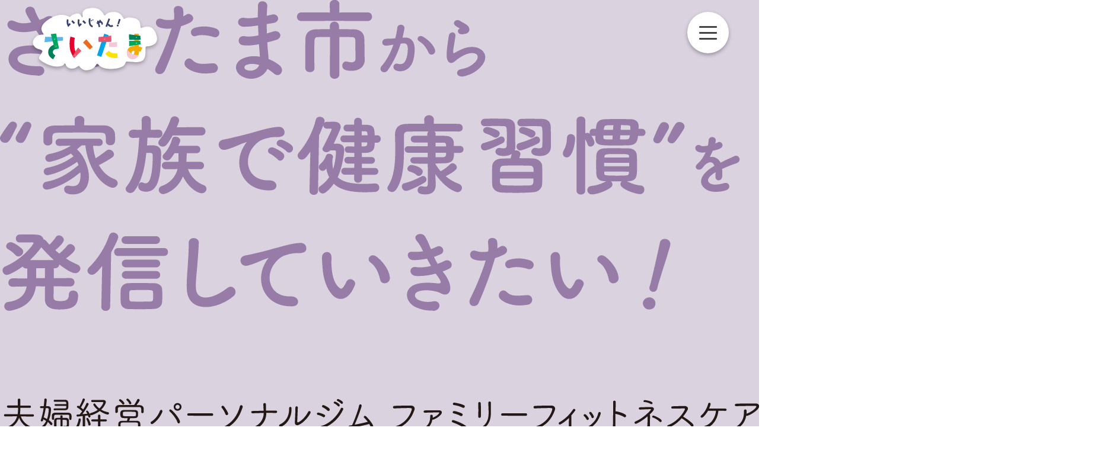

--- FILE ---
content_type: text/html
request_url: https://www.city.saitama.lg.jp/iijan/sai/report/r02.html
body_size: 13047
content:
<!DOCTYPE html>
<html lang="ja">
<head prefix="og:http://ogp.me/ns#">
<meta http-equiv="Content-Type" content="text/html; charset=UTF-8" />
<meta http-equiv="content-language" content="ja">
<meta name="author" content="さいたま市">
<meta name="copyright" content="Saitama City">
<meta charset="UTF-8">
<meta name="viewport" content="width=device-width,initial-scale=1.0">
<meta name="mobile-web-app-capable" content="yes">
<meta name="apple-mobile-web-app-capable" content="yes">
<meta name="description" content="">
<meta name="keywords" content="さいたま市, シティセールス, いいじゃん！さいたま">
<meta name="format-detection" content="telephone=no,email=no,address=no">
<meta http-equiv='x-dns-prefetch-control' content='on'>
<link rel="preconnect dns-prefetch" href="//www.googletagmanager.com">
<link rel="preconnect dns-prefetch" href="///www.google-analytics.com">
<link rel="preconnect dns-prefetch" href="///use.typekit.net/">
<!-- favicon -->
<link rel="apple-touch-icon" sizes="180x180" href="/share/imgs/ij_00_apple-touch-icon.png">
<link rel="icon" type="image/png" sizes="32x32" href="/share/imgs/ij_00_favicon-32x32.png">
<link rel="icon" type="image/png" sizes="16x16" href="/share/imgs/ij_00_favicon-16x16.png">
<link rel="manifest" href="/share/imgs/ij_00_site.webmanifest">
<link rel="mask-icon" href="/share/imgs/ij_00_safari-pinned-tab.svg" color="#28968c">
<link rel="shortcut icon" href="/share/imgs/ij_00_favicon.ico">
<meta name="msapplication-TileColor" content="#da532c">
<meta name="msapplication-config" content="/share/imgs/ij_00_browserconfig.xml">
<meta name="theme-color" content="#ffffff">
<!-- OGP -->
<meta property="og:title" content="いいじゃん！さいたま | sai - さいたま市から家族で健康習慣を発信していきたい！">
<meta property="og:type" content="website">
<meta property="og:description" content="">
<meta property="og:site_name" content="いいじゃん！さいたま | sai - さいたま市から家族で健康習慣を発信していきたい！" />
<meta property="og:image" content="/share/imgs/ij_00_ogp.jpg">
<meta property="og:url" content="/iijan/index.html">
<meta name="twitter:card" content="summary">
<meta name="twitter:site" content="@SaitamaCityPR">
<meta name="twitter:title" content="いいじゃん！さいたま | sai - さいたま市から家族で健康習慣を発信していきたい！">
<meta name="twitter:description" content="">
<meta name="twitter:image" content="/share/imgs/ij_00_ogp.jpg">
<title>いいじゃん！さいたま | sai - さいたま市から家族で健康習慣を発信していきたい！</title>
<script src="/share/scripts/ij_font.js"></script>
<link rel="stylesheet" type="text/css" href="/share/style/ij_normalize.css" media=""  />
<link rel="stylesheet" type="text/css" href="/share/style/ij_style.css" media=""  />
<link rel="stylesheet" type="text/css" href="/share/style/ij_slick.css" media=""  />
<link rel="stylesheet" type="text/css" href="/share/style/ij_slick-theme.css" media=""  />
<link rel="stylesheet" type="text/css" href="/share/style/ij_read.css" media=""  />
<link rel="stylesheet" type="text/css" href="/share/style/ij_iijan.css" media=""  />
<link rel="stylesheet" type="text/css" href="/share/style/ij_sai_common.css">

<!-- Google tag (gtag.js) --> 
<script async src="https://www.googletagmanager.com/gtag/js?id=UA-46664515-1"></script> 
<script>
  window.dataLayer = window.dataLayer || [];
  function gtag(){dataLayer.push(arguments);}
  gtag('js', new Date());

  gtag('config', 'UA-46664515-1');
</script> 
<!-- Google tag (gtag.js) --> 
<script async src="https://www.googletagmanager.com/gtag/js?id=G-85XW4PMRB3"></script> 
<script>
  window.dataLayer = window.dataLayer || [];
  function gtag(){dataLayer.push(arguments);}
  gtag('js', new Date());

  gtag('config', 'G-85XW4PMRB3');
</script>
</head>
<body>
<main> 
  <!-- header -->
  <header>
    <div class="head_wap">
      <div id="head_logo"><a href="/iijan/index.html" ><img src="/share/imgs/ij_00_logo2.svg" alt="いいじゃん！さいたま"/></a></div>
      <div id="menu" class="humberger_line">
        <div></div>
        <div></div>
        <div></div>
      </div>
    </div>
  </header>
  
  <!-- メニューナビ -->
  <div id="menu__nav" style="opacity: 0; z-index:-10000; transform: scale(0.97,0.97);" >
    <div class="menu_close_wap"><a class="menu__closeButton"><img src="/share/imgs/ij_00_navicon_menuCloseButton.svg" alt=""></a></div>
    <ul>
    </ul>
    <a class="menu__closeButton_sp"><img src="/share/imgs/ij_00_navicon_menuCloseButton.svg" alt=""></a> </div>
  <!-- /header --> 
  
  <!-- mainview -->

<div class="sai_main sai_02">
  <img class="main__left" src="../../../share/imgs/ij_sai_02_l.svg" alt="">
  <img class="main__right" src="../../../share/imgs/ij_sai_02_r.webp" alt="">
</div>

  <!-- /mainview -->
  <div class="contentBody">
    <div class="grid sai_02_content">
      <div class="grid-sizer">
      </div>
      <div class="gutter-sizer">
      </div>
      <div class="grid-item">
        <div class="dw-panel__content">
          <h3>健康についてより深く考えることに<br>なったきっかけ</h3>
          <p>私たちは、以前は県外でスポーツジムのインストラクターとして働いていたのですが、結婚して子どもが生まれる時に実家のあるさいたま市に戻ってきました。そして祖母、両親と同居を始めて見えてきたのが育児だけではない、介護や老後の問題でした。「自分の親が高齢になった時、働きながら介護できるのか？」「自分が高齢になった時、子どもたちに頼ることにならないか？」。このように、自分や周りの健康についてより深く考えるようになったんです。</p>
        </div>
      </div>
      <div class="grid-item">
        <div class="dw-panel__content">
          <figure> <img src="../../../share/imgs/ij_r02_1.webp" alt="" >
            <figcaption class=""></figcaption>
          </figure>			
        </div>
      </div>
      <div class="grid-item">
        <div class="dw-panel__content">
          <h3>“家族で健康習慣”のモデルになりたい！</h3>
          <p>私たち夫婦は現在さいたま市内でパーソナルジムを経営しているのですが、そこでも「健康は自分だけでなく家族や周りの人にもつながっている」ということを強く感じます。ジムには最初「自分自身」の課題があって通い始める方が多いです。そして自分の課題が改善されてくると「そういえば、夫が腰が痛いと言っていたな」「母が歩きにくそうにしていたな」と、自分以外のことにも意識が向き始め、やがて家族を連れてジムにトレーニングに来てくださるケースが多いことを実感したんです。</p>
          <p>そこで私たちは、みなさんの家族全員の健康をサポートできるジムになるためにも、まずは自分たちが「家族で健康習慣」のモデルになろうと考えました。たとえば、スパルタンレースという4歳からエントリーできる障害物レースがあるのですが、このレースに娘たちと一緒に楽しみながら参加しています。家族で同じ目標を持つことで、トレーニング時間も家族時間となっていきますしね。レース当日は母も観戦に来てくれて、我が家は三世代で楽しんでいます。</p>
          <p>また、パークフィットネスという公園で子どもと遊びながら親も身体を動かすことができるイベントをジム主催で行っているのですが、私たちも家族全員で参加しています。「自分と家族が健康であることは、周りも含めてこんなにも幸せな環境をつくりだせるんだよ」ということを、さいたま市から発信していきたいです。</p>
        </div>
      </div>
		<div class="grid-item">
			<figure> <img src="../../../share/imgs/ij_r02_4.webp" alt="" ></figure>
        </div>
      <div class="grid-item">
        <div class="dw-panel__content">
          <h3>さいたま市は、<br>おすすめ健康スポットがたくさん</h3>
          <p>さいたま市は自然も豊かで、健康に良いスポットがたくさんあります。おすすめは「大宮公園」。無料の小動物園、氷川神社もあり、散歩コースとしてもおすすめですが、自然が多いので季節遊びにも最適。遊具もあるので飽きずに一日遊べます。それから「大宮第二、第三公園」。とにかく広く、広場が各所にあり、簡易テントの使用が可能。私たちもここで一年を通してパークフィットネスを行っています。最後に「三橋総合公園」。アスレチックが充実していて、室内プールもあるので、天候に応じて屋外・屋内でのびのび運動できます。ぜひ行ってみてください！</p>
        </div>
      </div>
      <div class="grid-item">
        <div class="dw-panel__content">
          <figure> <img src="../../../share/imgs/ij_r02_2.webp" alt="" width="450" height="338">
            <figcaption class="ObiCaption">大宮第二公園</figcaption>
          </figure>
        </div>
      </div>
      　
      <div class="grid-item">
        <div class="dw-panel__content">
          <figure> <img src="../../../share/imgs/ij_r02_3.webp" alt="" width="508" height="338">
            <figcaption class="ObiCaption">三橋総合公園</figcaption>
          </figure>
        </div>
      </div>
    </div>
  </div>
  
	
		
   <div class="doc_footer">
<div class="col_line"><div class="stripe"></div><div class="stripe2"></div></div>
     <div class="doc_info">
        <div>
		<h4>ファミリーフィットネスケア</h4>
		<a href="https://personal-training.familyfitnesscare.jp/" target="_blank"><img  class="hp" src="/share/imgs/ij_00_icon_website_black.svg" alt=""></a>
		</div>
		<div>
        <dl>
          <dd>さいたま市北区東大成町2-277-9 adoビル2階</dd>
          <dd class="data_timeIcon">9:30〜23:00</dd>
          <dd class="data_tellIcon">070-3329-6161</dd>
          <dd>定休日/不定休</dd>
          <dd>駐車場あり(1台)※駐輪場と兼用</dd>
        </dl>
      </div>
	   <div class="writer_info">
      <img src="../../../share/imgs/ij_r02_writer.svg" alt="">
	   </div>
	</div>
<div class="col_line"><div class="stripe"></div><div class="stripe2"></div></div>
	<p class="writing_date">この記事は2023年1月現在の情報を元に作成しています。</p>
  </div>
	
<section class="sai-area">
    <h2>
      <img src="/share/imgs/ij_00_sailogo.svg" alt="">
      さいたま市で暮らす<br class="sp_br">市民ライターがまちの魅力を発信</h2>
	  <a class="foot_btn" href="/iijan/sai/">他の記事も見たいじゃん</a>
    <div class="sai-insta">
      <a href="https://www.instagram.com/sai_miryoku/" target="_blank">
      <img src="/share/imgs/ij_00_icon_sns_instagram_black.svg" alt="">
      <p>このほかにもInstagramで魅力情報公開中！</p>
      </a>
    </div>
  </section>
	
  <!-- footer -->
  <footer class="wrap">
    <div class="arc">
      <h5 class="logo_read">さいたまの魅力発信！</h5>
      <img class="foot_logo" src="/share/imgs/ij_00_logo.svg" alt=""/>
      <h5 class="foot_name">さいたま市 都市戦略本部<br>
        都市経営戦略部 シティセールス担当</h5>
      <a class="foot_btn new_window" href="/index.html" target="_blank">さいたま市 公式サイト</a>
      <p class="footer__adddress">〒330-9588 さいたま市浦和区常盤六丁目4番4号<br>
        TEL：048-829-1034　FAX：048-829-1997</p>
      <p class="footer__copyright"> &copy;Saitama City. </p>
    </div>
  </footer>
  <!-- /footer --> 
  
</main>
<!--トップへ戻るじゃんぼたん-->
<div class="toTopButton"> <img loading="lazy" src="/share/imgs/ij_00_toparrow.svg" alt="トップへ戻るじゃん"/>
  <p></p>
</div>
<!--end.トップへ戻るじゃんぼたん--> 
<script src="/share/scripts/ij_font.js"></script> 
<script src="/share/scripts/ij_jquery-3.6.1.min.js"></script> 
<script src="/share/scripts/ij_in-view.min.js"></script> 
<script src="/share/scripts/ij_slick.min.js"></script> 
<script src="/share/scripts/ij_apng-canvas.min.js"></script> 
<script src="/share/scripts/ij_lazyload.min.js"></script> 
<script src="/share/scripts/ij_modernizr-custom.js"></script> 
<script src="/share/scripts/ij_masonry.pkgd.min.js"></script> 
<script src="/share/scripts/ij_imagesloaded.pkgd.min.js"></script> 
<script src="/share/scripts/ij_sai_common.js"></script> 

	
<!-- CMS集計用埋め込みコード --> 
<img src="/cgi-bin/view/pageview.cgi?PAGE_KIND_CD=2&amp;PAGE_NO=6549&amp;OUTPUT_FG=1" style="display:none;" alt="" width="1" height="1" />
</body>
</html>
<!--iSign_HMAC_AES_SHA1-BEGIN:C84635BF92D5F6B9802E84524586D8BEA7C5CA81387AD3B31879FF3D098AB231:iSign_HMAC_AES_SHA1-END-->

--- FILE ---
content_type: text/css
request_url: https://www.city.saitama.lg.jp/share/style/ij_style.css
body_size: 29484
content:
/*全てのページに適用されるスタイルを記述*/
:root {
  --saitama-main-color: #28968c;
  --saitama-main-color2: #28968c;/*1とカラー統一*/
  --saitama-sub-color: #fefeb4;
  --bg-color-gray: rgb(250, 250, 250);
  --nishi-color: #1aa9cb;
  --kita-color: #006342;
  --omiya-color: #fe4c10;
  --minuma-color: #67b3d3;
  --chuo-color: #f8355c;
  --sakura-color: #fbb4ce;
  --urawa-color: #fc0019;
  --minami-color: #ffe600;
  --midori-color: #33a34d;
  --iwatsuki-color: #ff9900;
  --rebel-all: #28968c;
  --rebel-001: #787878;
  --rebel-002: #9CB800;
  --rebel-003: #E378AF;
  --rebel-004: #E68455;
  --rebel-005: #1D97E8;
  --rebel-006: #685D98;
  --nature-color: rgba(0, 104, 55, 1.00);
  --sports-color: rgba(194, 3, 51, 1.00);
  --traditional-color:rgba(142, 39, 138, 1.00);
  --manabi-color: rgba(255, 112, 67, 1.00);
  --odekake-color: rgba(0, 145, 119, 1.00);
  --sugoijan-color: #1aa9cb;
  --nuroom-color: #33a34d;
}

/* ヘッダー */
header {
  z-index: 300;
  position: fixed;
  width: 100%;
  margin: 0 auto;
  top:0;
}
.menuSlideout {
  animation: memuSlideout 1.2s forwards ease-in-out;
}
.menuSlidein {
  animation: menuSlidein 1.2s forwards ease-in-out;
}

.head_wap {
  width: 92%;
  margin: 0 auto;
  display: flex;
  justify-content: space-between;
  z-index: -400;
}
#head_logo {
  width: 220px;
  padding: 1em 0.25em 0;
  margin: 0 0 0 0;
  z-index: 400;
}
#head_logo img {
  width: 100%;
  filter: drop-shadow(0 3px 3px rgba(0, 0, 0, 0.3));
  transform: translateZ(0);
  animation: wobbling_x 2.0s ease-in-out infinite alternate, wobbling_y 2.5s ease-in-out infinite alternate;
  background-image: url(/share/imgs/ij_00_cld.svg);
  background-position: center center;
  background-repeat: no-repeat;
}

#menu {
  z-index: 400;
}
.humberger_line {
  text-align: center;
  padding: 0;
  color: black;
  cursor: pointer;
  margin-top: 20px;
  position: relative;
  height: 70px;
  width: 70px;
  display: inline-block;
  box-sizing: border-box;
  background-color: #ffffff;
  border-radius: 50%;
  filter: drop-shadow(0 3px 3px rgba(0, 0, 0, 0.3));
}
.humberger_line div {
  position: absolute;
  left: 20px;
  height: 3px;
  width: 30px;
  background-color: #444;
  border-radius: 2px;
  display: inline-block;
  box-sizing: border-box;
}
.humberger_line div:nth-of-type(1) {
  bottom: 43px;
}
.humberger_line div:nth-of-type(2) {
  bottom: 33px;
}
.humberger_line div:nth-of-type(3) {
  bottom: 23px;
}

#menu__nav {
  height: 100%;
  width: 100%;
  background: rgba(255, 255, 255, 0.4);
  backdrop-filter: blur(25px);
  -webkit-backdrop-filter: blur(25px);
  position: fixed;
  z-index: 350;
  text-align: center;
  transition: all 0.2s ease;
  z-index: 1500;
  top:0;
}
#menu__nav ul a {
  text-decoration: unset;
  color: unset;
  border-bottom: solid;
  border-color: #000;
  border-width: 0.2px;
}
#menu__nav ul {
  background: transparent;
  margin: 0.7em 0;
  list-style: none;
  display: flex;
  flex-wrap: wrap;
  justify-content: space-between;
  align-items: center;
  padding: 0 5%;
  height: calc(100svh - 130px);
}
#menu__nav li {
  display: block;
  padding: 0.5em 0 1.5em;
  margin-bottom: 1em;
  font-family: zen-kaku-gothic-antique, sans-serif;
  font-weight: 700;
  font-style: normal;
  font-size: 1.2rem;
  margin-bottom: 0;
}
#menu__nav li span {
  font-family: zen-kaku-gothic-antique, sans-serif;
  font-weight: 700;
  font-style: normal;
  font-size: 1.2rem;
}
#menu__nav li:hover {}
.menu__nav__logo {
  position: absolute;
  width: 220px;
  padding: 0.25em;
}
.menu_close_wap {
  display: block;
  width: 92%;
  margin: 20px auto;
  text-align: right;
}
.menu__closeButton {
  text-decoration: none;
}
.menu__closeButton img {
  width: 70px;
}
/*上の5つ*/
.menu_item {
  width: 31%;
}
.menu_item img {
  height: 100px;
  display: block;
  margin: 0 auto 1em;
}
/*下の２つ*/
.menu_item_w {
  width: 48%;
}
.menu_item_w img {
  height: 100px;
  display: block;
  margin: 0 auto 1em;
}
.menu__closeButton_sp {
  display: none;
}
.title_item li img {
  margin: 0 auto 1em;
  object-fit: cover;
}

/* フッター */
footer {
  color: #000000;
  width: 100%;
  text-align: center;
  overflow: hidden;
}
.arc {
  min-height: 300px;
  border-top-right-radius: 2000px 600px;
  border-top-left-radius: 2000px 600px;
  margin-left: -200px;
  margin-right: -200px;
  padding-left: 200px;
  padding-right: 200px;
  background: rgba(248, 248, 248, 1.00);
  padding-top: 4em;
  padding-bottom: 2em;
}
footer div {
  margin: 0 auto;
  text-align: center;
}
.logo_read {
  font-size: 1rem;
  margin-bottom: 1em;
  padding: 0;
}
.foot_logo {
  height: auto;
  width: 180px;
  margin-bottom: 1.5em
}
.foot_name {
  font-size: 1rem;
  margin: 0 auto 3em auto;
}
/**ボタン**/
a.foot_btn {
  text-align: center;
  margin: 0 auto 3em auto;
  padding: 1em 0;
  display: block;
  width: 80%;
  max-width: 350px;
  background: #28968c;
  color: #ffffff;
  border-radius: 5px;
  font-family: zen-kaku-gothic-antique, sans-serif;
  font-weight: 700;
  font-style: normal;
  text-decoration: none;
  cursor: pointer;
}
.footer__copyright {
  margin: 0 0 0 0;
  text-align: center;
}
.footer__adddress {
  margin: 0 0 2em 0;
  font-size: 0.7em;
  text-align: center;
}
/*上に戻るじゃんボタン*/
.toTopButton {
  max-width: 75px;
  max-height: 75px;
  position: fixed;
  bottom: 32px;
  right: 24px;
  cursor: pointer;
  z-index: 120;
}
.toTopButton img:hover {
  opacity: 0.85;
}
.toTopButton img {
  width: 100%;
  filter: drop-shadow(0px 3px 3px rgba(0, 0, 0, 0.3));
  transform: translateZ(0);
  animation: wobbling_x 2.1s ease-in-out infinite alternate, wobbling_y 2.6s ease-in-out infinite alternate;
}


* {
  margin: 0;
  padding: 0;
  font-size: 16px;
  font-family: fot-udkakugo-small-pr6n, sans-serif;
  font-weight: 400;
  font-style: normal;
}
html, body {
  overflow-x: hidden;
  scrollbar-color: var(--saitama-main-color) white;
  scrollbar-width: thin;
}
body {
  font-size: 1rem;
  line-height: 1.4;
  /*scrollbar-width: none; スクロールバーの表示確認後にどうするか決める
  -ms-overflow-style: none;
}
body::-webkit-scrollbar {
  display: none;*/
}
h2, h3, h4, h5, h6 {
  font-family: zen-kaku-gothic-antique, sans-serif;
  font-weight: 700;
  font-style: normal;
}
h2 {
  font-size: 2.1rem;
  margin-bottom: 1em;
}
h3 {
  font-size: 1.6rem;
  margin-bottom: 1em;
  letter-spacing: 0;
}
h4 {
  font-size: 1.2rem;
  margin-bottom: 1em;
}
h5 {
  font-size: 1.1rem;
  margin-bottom: 1em;
}
h6 {
  font-size: 1rem;
  margin-bottom: 1em;
}
.colortitle {
  color: transparent;
  background: repeating-linear-gradient(90deg, #1aa9cb 0 1em, #006342 1em 2em, #fe4c10 2em 3em, #67b3d3 3em 3.9em, #f8355c 3.9em 5em, #fbb4ce 5em 6em, #fc0019 6em 7em, #ffe600 7em 8em, #33a34d 8em 9em, #ff9900 9em 10em);
  background-clip: text;
  -webkit-background-clip: text;
  font-family: ab-tombo-bold, sans-serif;
  font-weight: 400;
  font-style: normal;
  letter-spacing: 0;
  display: inline-block;
}
.saitama-colors span:nth-child(10n+1) {
  color: #1aa9cb;
}
.saitama-colors span:nth-child(10n+2) {
  color: #006342;
}
.saitama-colors span:nth-child(10n+3) {
  color: #fe4c10;
}
.saitama-colors span:nth-child(10n+4) {
  color: #67b3d3;
}
.saitama-colors span:nth-child(10n+5) {
  color: #f8355c;
}
.saitama-colors span:nth-child(10n+6) {
  color: #fbb4ce;
}
.saitama-colors span:nth-child(10n+7) {
  color: #fc0019;
}
.saitama-colors span:nth-child(10n+8) {
  color: #ffe600;
}
.saitama-colors span:nth-child(10n+9) {
  color: #33a34d;
}
.saitama-colors span:nth-child(10n) {
  color: #ff9900;
}
.saitama-colors span {
  font-size: 2.1rem;
  color: transparent;
  background-clip: text;
  -webkit-background-clip: text;
  font-family: ab-tombo-bold, sans-serif;
  font-weight: 400;
  font-style: normal;
  letter-spacing: 0;
  display: inline-block;
}
p {
  font-size: 1rem;
  line-height: 1.8;
  margin-bottom: 1em;
  text-align: justify;
}
.sp_br {
  display: none;
}
/*スマホの時だけ改行*/
article {
  margin: 0 auto;
  padding:6em 0;
  text-align: center;
}
section {
  margin: 0;
}
a {
  text-decoration: none;
  color: #000000;
}
a:hover {
  opacity: 0.85;
}
/**ボタン**/
a.btn_one {
  text-align: center;
  margin: 2em auto 2em auto;
  padding: 1.25em 0;
  display: block;
  width: 100%;
  max-width: 500px;
  background: #28968c;
  color: #ffffff;
  border-radius: 5px;
  font-family: zen-kaku-gothic-antique, sans-serif;
  font-weight: 700;
  font-style: normal;
  text-decoration: none;
  cursor: pointer;
}
a.btn_two {
  text-align: center;
  margin: 1em auto 2em auto;
  padding: 1.25em 0;
  display: block;
  width: 100%;
  max-width: 500px;
  background: #28968c;
  color: #ffffff;
  border-radius: 5px;
  font-family: zen-kaku-gothic-antique, sans-serif;
  font-weight: 700;
  font-style: normal;
  text-decoration: none;
  cursor: pointer;
}
a.btn_one_long {
  text-align: center;
  margin: 1em auto 2em auto;
  padding: 1.25em 0;
  display: block;
  width: 100%;
  max-width: 760px;
  background: #28968c;
  color: #ffffff;
  border-radius: 5px;
  font-family: zen-kaku-gothic-antique, sans-serif;
  font-weight: 700;
  font-style: normal;
  text-decoration: none;
  cursor: pointer;
}
a.btn_two_long {
  text-align: center;
  margin: 1em auto 2em auto;
  padding: 1.25em 0;
  display: block;
  width: 100%;
  max-width: 760px;
  background: #28968c;
  color: #ffffff;
  border-radius: 5px;
  font-family: zen-kaku-gothic-antique, sans-serif;
  font-weight: 700;
  font-style: normal;
  text-decoration: none;
  cursor: pointer;
}
/**ボタン**/
.bg_gray {
  background-color: var(--bg-color-gray);
}
/**別ウィンドウで開く**/
.new_window::after {
  content: "";
  display: inline-block;
  width: 1em;
  height: 1em;
  margin: -5px 0 0 5px;
  background: url("/share/imgs/ij_00_icon_newWindow_wt.svg") no-repeat;
  background-size: contain;
  vertical-align: middle;
}
.new_window_blk::after {
  content: "";
  display: inline-block;
  width: 1em;
  height: 1em;
  margin: -5px 0 0 5px;
  background: url("/share/imgs/ij_00_icon_newWindow_blk.svg") no-repeat;
  background-size: contain;
  vertical-align: middle;
}
#container {
  width: 540px;
  margin: 15px auto 30px;
}
#container #header {
  width: 540px;
  height: 52px;
  background: url(img/default_page.png?date=210428) 0 0 no-repeat;
}
#container #header a {
  display: block;
  text-indent: -500em;
  overflow: hidden;
  width: 292px;
  height: 40px;
  margin: 0 auto;
}
#container dl#contents {
  height: 108px;
  margin-bottom: 8px;
  background: url(img/default_page.png?date=210428) left bottom no-repeat;
}
dl#contents dt {
  width: 540px;
  text-align: center;
  line-height: 30px;
  height: 30px;
  font-weight: bold;
  font-size: 115%;
}
dl#contents dd {
  text-align: left;
  padding: 8px 12px;
  position: relative;
}
dl#contents dd #message {
  position: absolute;
  top: 50px;
  left: 30px;
}
address {
  font-style: normal;
}
address .a {}
/*のびのび日記 TOPページと一覧ページに適用*/
.odekake_info {
  width: 98%;
  /*max-width: 1000px;*/
  margin: 0 auto;
}
.odekake_info h2 {
  text-align: center;
  margin: 0 auto 2em auto;
}
.info_block_wap {
  display: flex;
  justify-content: space-between;
}
.info_block {
  width: 22%;
  margin: 0;
  padding: 0;
  font-family: zen-kaku-gothic-antique, sans-serif;
  font-weight: 700;
  font-style: normal;
}
.info_block figure, .info_block .figure {
  width: 100%;
  margin: 0 auto;
}
.info_block figure:nth-of-type(odd), .info_block .figure:nth-of-type(odd) {
  mask-image: url("/share/imgs/ij_00_mask1.svg");
  -webkit-mask-image: url("/share/imgs/ij_00_mask1.svg");
}
.info_block figure:nth-last-of-type(2n), .info_block .figure:nth-last-of-type(2n) {
  mask-image: url("/share/imgs/ij_00_mask2.svg");
  -webkit-mask-image: url("/share/imgs/ij_00_mask2.svg");
}
.info_block figure:nth-last-of-type(3n), .info_block .figure:nth-last-of-type(3n) {
  mask-image: url("/share/imgs/ij_00_mask3.svg");
  -webkit-mask-image: url("/share/imgs/ij_00_mask3.svg");
}
.info_block figure img, .info_block .figure img {
  width: 100%;
  margin: 0 auto;
}
.info_block p {
  width: 92%;
  margin: 1em auto 1em auto;
  padding: 0 0.5em;
  display: flex;
  justify-content: space-between;
  font-family: zen-kaku-gothic-antique, sans-serif;
  font-weight: 700;
  font-style: normal;
}
.info_block p span {
  font-family: zen-kaku-gothic-antique, sans-serif;
  font-weight: 700;
  font-style: normal;
}
.info_block h5 {
  width: 92%;
  margin: auto;
  padding: 0 0.5em;
}
.date {
  font-size: 1rem;
}
/*カテゴリソート部分*/
.category_sort {
  margin: 0 auto 3em;
  text-align: center;
  display: flex;
  justify-content: space-between;
  flex-wrap: wrap;
  width: 100%;
  max-width: 1000px;
}
.category_sort dt {
  width: 100%;
  margin: 0 auto;
  text-align: center;
  font-family: zen-kaku-gothic-antique, sans-serif;
  font-weight: 700;
  font-style: normal;
  font-size: 1.3rem;
  margin-bottom: 1.25em;
}
.category_sort dd{
  padding: 0.25em 1.25em;
  margin: 0 0 1em 0;
  border-radius: 30px;
  font-size: 1.1rem;
  text-align: center;
  background-color: #DCDDDD;
  color: #000000;
  cursor: pointer;
  font-family: zen-kaku-gothic-antique, sans-serif;
  font-weight: 700;
  font-style: normal;
}
.category_sort dd a{
  font-family: zen-kaku-gothic-antique, sans-serif;
  font-weight: 700;
  font-style: normal;
}
.sort_all:hover {
  background-color: var(--rebel-all);
  color: #ffffff;
}
/* のびのび日記のソートボタンは汎用化するために数字に変更11個以上になる場合は追加する */
.sort_001:hover {
  background-color: var(--rebel-001);
  color: #ffffff;
}
.sort_002:hover {
  background-color: var(--rebel-002);
  color: #ffffff;
}
.sort_003:hover {
  background-color: var(--rebel-003);
  color: #ffffff;
}
.sort_004:hover {
  background-color: var(--rebel-004);
  color: #ffffff;
}
.sort_005:hover {
  background-color: var(--rebel-005);
  color: #ffffff;
}
.sort_006:hover {
  background-color: var(--rebel-006);
  color: #ffffff;
}
.sort_007:hover {
  background-color: var(--rebel-007);
  color: #ffffff;
}
.sort_008:hover {
  background-color: var(--rebel-008);
  color: #ffffff;
}
.sort_009:hover {
  background-color: var(--rebel-009);
  color: #ffffff;
}
.sort_010:hover {
  background-color: var(--rebel-010);
  color: #ffffff;
}


/*クリック時のラベル表示*/
.selected_all {
  background-color: var(--rebel-all) !important;
  color: #ffffff !important;
}

.selected_001 {
  background-color: var(--rebel-001) !important;
  color: #ffffff !important;
}
.selected_002 {
  background-color: var(--rebel-002) !important;
  color: #ffffff !important;
}
.selected_003 {
  background-color: var(--rebel-003) !important;
  color: #ffffff !important;
}
.selected_004 {
  background-color: var(--rebel-004) !important;
  color: #ffffff !important;
}
.selected_005 {
  background-color: var(--rebel-005) !important;
  color: #ffffff !important;
}
.selected_006 {
  background-color: var(--rebel-006) !important;
  color: #ffffff !important;
}

.selected_all a,
.selected_001 a,
.selected_002 a,
.selected_003 a,
.selected_004 a,
.selected_005 a,
.selected_006 a{
  color: #ffffff !important;
  font-family: zen-kaku-gothic-antique, sans-serif ;
  font-weight: 700;
  font-style: normal;
}
/*ラベル背景*/
.rebel__base {
  padding: 0.15em 1em;
  margin: 0;
  border-radius: 30px;
  font-size: 0.8rem;
  display: inline-block;
  text-align: center;
}
.rebel__all {
  background-color: var(--rebel-all);
  color: #ffffff;
}
.rebel__001 {
  background-color: var(--rebel-001);
  color: #ffffff;
}
.rebel__002 {
  background-color: var(--rebel-002);
  color: #ffffff;
}
.rebel__003 {
  background-color: var(--rebel-003);
  color: #ffffff;
}
.rebel__004 {
  background-color: var(--rebel-004);
  color: #ffffff;
}
.rebel__005 {
  background-color: var(--rebel-005);
  color: #ffffff;
}
.rebel__006 {
  background-color: var(--rebel-006);
  color: #ffffff;
}
.rebel__none {
  opacity: 0;
}
/* YouTubeに適応 */
.youtube {
  width: 100%;
  aspect-ratio: 16 / 9;
}
.youtube iframe {
  width: 100%;
  height: 100%;
}
/* 上に戻るボタン */
.toTopButton {
  max-width: 70px;
  max-height: 70px;
  position: fixed;
  bottom: 32px;
  right: 24px;
  cursor: pointer;
  z-index: 120;
}
.toTopButton img {
  width: 100%;
}
/* リード */
.read_first {
  margin: 0 auto 3em;
  line-height: 2;
  font-family: ab-tombo-bold, sans-serif;
  font-weight: 400;
  font-style: normal;
  letter-spacing: 0;
  display: inline-block;
  font-size: 3rem !important;
}
h3.read_second {
  text-align: center;
  margin: 0 auto 3em;
  line-height: 2.3;
}
.read_zone {
  width: 100%;
  max-width: 1100px;
  margin: 0 auto 3em;
}
.read_zone div {
  display: flex;
  width: 100%;
  margin: 0 auto 2em;
  justify-content: center;
  flex-wrap: wrap;
  align-items: center;
}
.read_zone div p {
  line-height: 2.3;
}
/*自然*/
.shizen {
  width: 100%;
}
.shizen p {
  text-align: right;
  margin: 0 3em 0 0;
  /*1em 16px */
  font-size: 1.2rem;
  font-family: zen-kaku-gothic-antique, sans-serif;
  font-weight: 700;
  font-style: normal;
}
.shizen figure {
  width: 35%;
  margin: 0;
  position: relative;
}
.shizen figure a img {
  height: auto;
  width: 100%;
}
.shizen a figcaption {
  font-size: 1rem;
  margin: 0 auto;
  color: rgba(0, 104, 55, 1.00);
  line-height: 1.4;
  text-align: center;
  box-shadow: 0 5px 8px rgba(0, 0, 0, 0.5);
  font-family: ab-tombo-bold, sans-serif;
  background: rgba(240, 240, 240, 0.9);
  border-radius: 50%;
  width: 100px;
  height: 100px;
  display: flex;
  justify-content: center;
  align-items: center;
  position: absolute;
  bottom: 20px;
  right: 20px;
}
/*スポーツ*/
.sports {
  width: 100%;
  flex-direction: row-reverse;
}
.sports p {
  text-align: left;
  margin-left: 5%;
  font-size: 1.2rem;
  font-family: zen-kaku-gothic-antique, sans-serif;
  font-weight: 700;
  font-style: normal;
}
.sports figure {
  width: 35%;
  margin: 0;
  position: relative;
}
.sports figure a img {
  width: 100%;
}
.sports a figcaption {
  font-size: 1rem;
  margin: 0 auto;
  color: rgba(194, 3, 51, 1.00);
  line-height: 1.4;
  text-align: center;
  box-shadow: 0 5px 8px rgba(0, 0, 0, 0.5);
  font-family: ab-tombo-bold, sans-serif;
  background: rgba(240, 240, 240, 0.9);
  border-radius: 50%;
  width: 100px;
  height: 100px;
  display: flex;
  justify-content: center;
  align-items: center;
  position: absolute;
  bottom: 20px;
  left: 20px;
}
/*学び*/
.manabi {
  width: 100%;
}
.manabi p {
  text-align: right;
  margin: 0 5% 0 0;
  /*1em 16px */
  font-size: 1.2rem;
  font-family: zen-kaku-gothic-antique, sans-serif;
  font-weight: 700;
  font-style: normal;
}
.manabi figure {
  width: 35%;
  margin: 0;
  position: relative;
}
.manabi figure a img {
  width: 100%;
}
.manabi a figcaption {
  font-size: 1rem;
  margin: 0 auto;
  color: rgba(255, 112, 67, 1.00);
  line-height: 1.4;
  text-align: center;
  box-shadow: 0 5px 8px rgba(0, 0, 0, 0.5);
  font-family: ab-tombo-bold, sans-serif;
  background: rgba(240, 240, 240, 0.9);
  border-radius: 50%;
  width: 100px;
  height: 100px;
  display: flex;
  justify-content: center;
  align-items: center;
  position: absolute;
  bottom: 20px;
  right: 20px;
}
/*伝統*/
.traditional {
  width: 100%;
  flex-direction: row-reverse;
}
.traditional p {
  text-align: left;
  margin: 0 0 0 5%;
  /*1em 16px */
  font-size: 1.2rem;
  font-family: zen-kaku-gothic-antique, sans-serif;
  font-weight: 700;
  font-style: normal;
}
.traditional figure {
  width: 35%;
  margin: 0;
  position: relative;
}
.traditional figure a img {
  width: 100%;
}
.traditional a figcaption {
  font-size: 1rem;
  margin: 0 auto;
  color: rgba(142, 39, 138, 1.00);
  line-height: 1.4;
  text-align: center;
  box-shadow: 0 5px 8px rgba(0, 0, 0, 0.5);
  font-family: ab-tombo-bold, sans-serif;
  background: rgba(240, 240, 240, 0.9);
  border-radius: 50%;
  width: 100px;
  height: 100px;
  display: flex;
  justify-content: center;
  align-items: center;
  position: absolute;
  bottom: 20px;
  left: 20px;
}
/*お出かけ*/
.odekake {
  width: 100%;
}
.odekake p {
  text-align: right;
  margin: 0 5% 0 0;
  /*1em 16px */
  font-size: 1.2rem;
  font-family: zen-kaku-gothic-antique, sans-serif;
  font-weight: 700;
  font-style: normal;
}
.odekake figure {
  width: 35%;
  margin: 0;
  position: relative;
}
.odekake figure a img {
  width: 100%;
}
.odekake a figcaption {
  font-size: 1rem;
  margin: 0 auto;
  color: rgba(0, 145, 119, 1.00);
  line-height: 1.4;
  text-align: center;
  box-shadow: 0 5px 8px rgba(0, 0, 0, 0.5);
  font-family: ab-tombo-bold, sans-serif;
  background: rgba(240, 240, 240, 0.9);
  border-radius: 50%;
  width: 100px;
  height: 100px;
  display: flex;
  justify-content: center;
  align-items: center;
  position: absolute;
  bottom: 20px;
  right: 20px;
}
h3.read_end {
  text-align: center;
  margin: 0 auto 3em;
  line-height: 2;
}
/* AreaMenu */
#areamenu {
  position: fixed;
  top: 0;
  right: 0;
  z-index: 300;
  height: 100vh;
  width: 80%;
  overflow: auto;
}
.slideOut {
  transform: translateZ(0);
  animation: SlideOut 0.5s forwards;
}

.slideIN {
  transform: translateZ(0);
  animation: SlideIN 0.5s forwards;
}
/* Animation 
アニメーション名：
- SlideOut
- SlideIN
- menuSlideout
- menuSludein
- wobbling_x
- wobbling_y
- m_wobbling_x
- m_wobbling_y
*/
@keyframes SlideOut {
  from {
    transform: translateX(0);
    perspective: 1000;
  }
  25% {
    transform: translateX(25%);
  }
  50% {
    transform: translateX(50%);
  }
  75% {
    transform: translateX(75%);
  }
  to {
    transform: translateX(100%);
    perspective: 1000;
  }
}
@keyframes SlideIN {
  from {
    transform: translateX(100%);
    perspective: 1000;
  }
  to {
    transform: translateX(0);
    perspective: 1000;
  }
}
@keyframes memuSlideout {
  0% {
    transform: translateY(0px);
  }
  100% {
    transform: translateY(-300px);
  }
}
@keyframes menuSlidein {
  0% {
    transform: translateY(-300px);
  }
  100% {
    transform: translateY(0px);
  }
}
@keyframes wobbling_x {
  0% {
    margin-left: 6px;
  }
  100% {
    margin-left: 0px;
  }
}
@keyframes wobbling_y {
  0% {
    margin-top: 0px;
  }
  100% {
    margin-top: 6px;
  }
}
@keyframes wobbling_x {
  0% {
    margin-left: 1px;
  }
  100% {
    margin-left: -1px;
  }
}
@keyframes wobbling_y {
  0% {
    margin-top: -3px;
  }
  100% {
    margin-top: 3px;
  }
}
@keyframes m_wobbling_x {
  0% {
    margin-right: 5px;
  }
  100% {
    margin-right: 0px;
  }
}
@keyframes m_wobbling_y {
  0% {
    margin-top: 0px;
  }
  100% {
    margin-top: 5px;
  }
}

/**
  メディアクエリ
**/
/* Header */
@media screen and (max-width: 834px) {
  /* 834px以下の幅に適応される */
  #head_logo {
    width: 205px;
  }
  .menu_item img {
    height: 75px;
  }
  .menu_item_w img {
    height: 75px;
  }
}
@media screen and (max-width: 640px) {
  /* 640px以下の幅に適応される */
  header {
    background: rgba(251, 251, 251, 0.88);
  }
  #head_logo {
    width: 145px;
    padding: 0.75em 0 0 0;
    margin-left: -10px;
  }
  #head_logo img {
    height: 45px;
    object-fit: cover;
    background-image: none;
  }
  .humberger_line {
    margin-top: 20px;
    height: 50px;
    width: 50px;
    background: none;
    border-radius: 0;
  }
  .humberger_line div {
    height: 2px;
    width: 25px;
  }
  .humberger_line div:nth-of-type(1) {
    bottom: 41px;
  }
  .humberger_line div:nth-of-type(2) {
    bottom: 33px;
  }
  .humberger_line div:nth-of-type(3) {
    bottom: 25px;
  }
  .menu__closeButton {
    display: none;
  }
  #menu__nav ul {
    height: calc(100svh - 120px);
  }
  #menu__nav ul li {
    padding: 0 0 0.75em 0;
    font-size: 1rem;
  }
  #menu__nav a {
    margin: auto;
    width: 80%;
    padding: 0;
  }
  .menu_item {
    display: block;
  }
  .menu_item li {
    width: 100%;
    vertical-align: middle;
  }
  .menu_item li img {
    vertical-align: middle;
    height: 2em;
    width: auto;
    display: inline;
    margin: 0 0.5em 0 0;
  }
  .menu_item_w {
    display: block;
  }
  .menu_item_w li {
    width: 100%;
  }
  .menu_item_w li img {
    vertical-align: middle;
    height: 2em;
    width: auto;
    display: inline;
    margin: 0 0.5em 0 0;
  }
  #menu__nav li {
    display: inline-block;
    margin: 0;
  }
  .title_item {
    border: none !important;
  }
  .title_item li span {
    display: none !important;
  }
  .title_item li img {
    max-width: unset;
    height: 65px;
    margin: 30px auto 0;
  }
  .title_item {
    border: initial;
    margin: 0 auto !important;
  }
  .menu__closeButton_sp {
    padding-top: 1em;
    display: block;
    margin-top: 1em !important;
  }
  .menu__closeButton_sp img {
    width: 40px;
  }
}
@media screen and (max-width: 320px) {
  /* 320px以下の幅に適応される */
  #menu__nav ul {
    height: calc(100svh - 105px);
  }
  .menu_item img {
    max-width: 18px;
    width: auto;
  }
  .title_item li img {
    max-width: unset;
  }
}

/* AreaMenu */
@media screen and (max-width: 834px) {
  /* 834px以下の幅に適応される */
  .category_sort dt {
    font-size: 1.2rem;
  }
 .category_sort dd {
    padding: 0.5em 1em;
    font-size: 0.9rem;
  }
}
@media screen and (max-width: 640px) {
  /* 640px以下の幅に適応される */
  h2 {
    font-size: 1.5rem;
  }
  h3 {
    font-size: 1.2rem;
  }
  h4 {
    font-size: 1.1rem;
  }
  h5 {
    font-size: 1rem;
  }
  h6 {
    font-size: 1rem;
  }
  p {
    font-size: 1rem;
  }
  .sp_br {
    display: block;
  }
  /*スマホの時だけ改行*/
  article {
    padding: 4em 0;
  }
  /*お出かけインフォ*/
  .odekake_info {
    width: 100%;
  }
  .odekake_info h2 {
    margin: 0 auto 1em auto;
  }
  .info_block {
    width: 95%;
  }
  /*ラベル背景*/
  .rebel__base {
    padding: 0.15em 0.5em;
  }
  /*カテゴリソート部分*/
  .category_sort {
    margin: 0 auto 3em;
    justify-content: space-between;
  }
  /*お出かけインフォアーカイブページ*/
  .odekake_info_head {
    height: 90px;
  }
  .odekake_info_head h2 {
    bottom: 2em;
  }
  .odekake_info_arcive {
    width: 95%;
  }
  .info_block_arcive {
    width: 47%;
  }
  .info_block_arcive p {
    margin-top: 0.5em;
  }
  .info_block_arcive h5 {
    font-size: 1rem;
    margin-top: 0.5em;
  }
  /**ボタン**/
  a.btn_one {
    text-align: center;
    margin: 1em auto 2em auto;
    padding: 1em 0;
    display: block;
    width: 65%;
    max-width: 500px;
    background: #28968c;
    color: #ffffff;
    border-radius: 5px;
    font-family: zen-kaku-gothic-antique, sans-serif;
    font-weight: 700;
    font-style: normal;
    text-decoration: none;
    cursor: pointer;
  }
  a.btn_two {
    text-align: center;
    margin: 1em auto 2em auto;
    padding: 1em 0;
    display: block;
    width: 65%;
    max-width: 500px;
    background: #28968c;
    color: #ffffff;
    border-radius: 5px;
    font-family: zen-kaku-gothic-antique, sans-serif;
    font-weight: 700;
    font-style: normal;
    text-decoration: none;
    cursor: pointer;
  }
  h2.read_first {
    font-size: 2.1rem;
    text-align: center;
    margin: 0 auto 1em;
    line-height: 1.5;
  }
  h3.read_second {
    text-align: center;
    margin: 0 auto 3em;
    line-height: 2;
  }
  .read_zone {
    width: 100%;
    max-width: 1100px;
    margin: 0 auto;
  }
  .read_zone div {
    display: flex;
    width: 100%;
    margin: 0 auto 2.5em;
    justify-content: center;
    flex-wrap: wrap;
    align-items: center;
  }
  .read_zone div p {
    line-height: 2;
    font-size: 1.1rem;
  }
  /*自然*/
  .shizen p {
    width: 100%;
    text-align: center;
    margin: 0 0 2em 0;
    /*1em 16px */
  }
  .shizen figure {
    width: 80%;
    margin: 0 auto 1em;
  }
  /*スポーツ*/
  .sports p {
    width: 100%;
    text-align: center;
    margin: 0 0 2em 0;
    /*1em 16px */
  }
  .sports figure {
    width: 80%;
    margin: 0 auto 1em;
  }
  /*学び*/
  .manabi p {
    width: 100%;
    text-align: center;
    margin: 0 0 2em 0;
    /*1em 16px */
  }
  .manabi figure {
    width: 80%;
    margin: 0 auto 1em;
  }
  /*伝統*/
  .traditional p {
    width: 100%;
    text-align: center;
    margin: 0 0 2em 0;
    /*1em 16px */
  }
  .traditional figure {
    width: 80%;
    margin: 0 auto 1em;
  }
  /*お出かけ*/
  .odekake p {
    width: 100%;
    text-align: center;
    margin: 0 0 2em 0;
    /*1em 16px */
  }
  .odekake figure {
    width: 80%;
    margin: 0 auto 1em;
  }
  h3.read_end {
    text-align: center;
    margin: 3em auto 3em;
    line-height: 2;
  }
}
@media screen and (max-width: 560px) {
  /* 560px以下の幅に適応される */
  .shizen a figcaption {
    bottom: -15px;
    right: 0;
  }
  .sports a figcaption {
    bottom: -15px;
    left: 0;
  }
  .manabi a figcaption {
    bottom: -15px;
    right: 0;
  }
  .traditional a figcaption {
    bottom: -15px;
    left: 0;
  }
  .odekake a figcaption {
    bottom: -15px;
    right: 0;
  }
}
@media screen and (max-width: 380px) {
  /* 380px以下の幅に適応される */
  /*カテゴリソート部分*/
  .category_sort {
    margin: 0 auto 3em;
    justify-content: space-between;
  }
  .category_sort dt {
    font-size: 1.1rem;
  }
  .category_sort dd {
    padding: 0.5em 1em;
    font-size: 0.8rem;
  }
}
@media screen and (max-width: 320px) {
  /* 380px以下の幅に適応される */
  /*カテゴリソート部分*/
  .category_sort {
    margin: 0 auto 3em;
    justify-content: space-between;
  }
  .category_sort dt {
    font-size: 1.1rem;
  }
  .category_sort dd {
    padding: 0.5em 1em;
    font-size: 0.7rem;
  }
}

/* 印刷用レイアウト */
@media print {
    header {
        display: none;
    }
    .toTopButton {
        opacity: 0;
    }
}

--- FILE ---
content_type: text/css
request_url: https://www.city.saitama.lg.jp/share/style/ij_slick-theme.css
body_size: 4922
content:
@charset 'UTF-8';
* {
  min-width: 0;
  min-height: 0;
}
/* Slider */
.slick-loading .slick-list {
  background: #fff url('/share/imgs/ij_ajax-loader.gif') center center no-repeat;
}
/*  */
.slider, .slider_1 div, .slider_2 div,
.slider_sports_1 div{
  aspect-ratio: 3 / 2;
}
#info-slider-pc {
  display: block;
  overflow-x: hidden;
	padding-bottom: 20px;
  margin: 30px auto 75px;
}
#info-slider-sp {
  display: none;
  overflow-x: hidden;
  margin: 30px auto 50px;
}
#info-slider-pc > .slick-list {
  margin: 0 auto 3em;
}
.info_block {
  margin: 0 20px;
	text-align: left;
}

/*sai記事スライダー*/
.sai-doc{
    margin:  0 auto 4em;
	padding-bottom: 2.5em;
}
.sai-doc-cap{
    margin:  0 auto 2em;
	text-align: center;
}
.sai-doc .slick-slide{
	background: rgba(250,250,250,1.00);
    margin: 0 1.5em 15px; 
	display: flex;
	border-radius: 10px;
	overflow: hidden;
	box-shadow: 0 5px 10px #ccc; 
	
}
.sai-doc .slick-slide img{
	width: 100%;
	margin: 0;
	padding: 0;
}


@media screen and (max-width: 640px) {
  #info-slider-pc {
    display: none;
  }
  #info-slider-sp {
    display: block;
  }
  .info_block {
    margin: 0 10px;
  }
/*sai記事スライダー*/
.sai-doc{
    margin:  0 auto 2em; 	
}
}

.thumbnail_1 .slick-track, 
.thumbnail_2 .slick-track,
.thumbnail_sports_1 .slick-track{
  transform: unset !important;
}
.thumanail div, .thumbnail_1 div, .thumbnail_2 div, .thumbnail_sports_1 div {
  /* aspect-ratio: 3 / 2; */
  width: 100%;
}
.thumbnail-img img {
  
  width: 100%;
}
.slider-img {
  mask-image: url("/share/imgs/ij_00_mask1.svg");
  -webkit-mask-image: url("/share/imgs/ij_00_mask1.svg");
}
.slider-img:nth-child(2n){
  mask-image: url("/share/imgs/ij_00_mask2.svg");
  -webkit-mask-image: url("/share/imgs/ij_00_mask2.svg");
}
.slider-img:nth-child(3n){
  mask-image: url("/share/imgs/ij_00_mask3.svg");
  -webkit-mask-image: url("/share/imgs/ij_00_mask3.svg");
}

.thumbnail-img {
  cursor: pointer;
  mask-image: url("/share/imgs/ij_00_mask1.svg");
  -webkit-mask-image: url("/share/imgs/ij_00_mask1.svg");
}
.thumbnail-img:nth-child(2n){
  mask-image: url("/share/imgs/ij_00_mask2.svg");
  -webkit-mask-image: url("/share/imgs/ij_00_mask2.svg");
}
.thumbnail-img:nth-child(3n){
  mask-image: url("/share/imgs/ij_00_mask3.svg");
  -webkit-mask-image: url("/share/imgs/ij_00_mask3.svg");
}



.slider-img img {
  width: 100%;
}

/* Icons */
@font-face {
  font-family: 'slick';
  font-display: swap;
  font-weight: normal;
  font-style: normal;
  src: url('../fonts/ij_slick.eot');
  src: url('../fonts/slick.eot?#iefix') format('embedded-opentype'), url('../fonts/ij_slick.woff') format('woff'), url('../fonts/ij_slick.ttf') format('truetype'), url('../fonts/ij_slick.svg#slick') format('svg');
}
/* Arrows */
.slick-prev, .slick-next {
  font-size: 0;
  line-height: 0;
  position: absolute;
  top: 50%;
  display: block;
  width: 20px;
  height: 20px;
  padding: 0;
  -webkit-transform: translate(0, -50%);
  -ms-transform: translate(0, -50%);
  transform: translate(0, -50%);
  cursor: pointer;
  color: transparent;
  border: none;
  outline: none;
  background: transparent;
}
.slick-prev:hover, .slick-prev:focus, .slick-next:hover, .slick-next:focus {
  color: transparent;
  outline: none;
  background: transparent;
}
.slick-prev:hover:before, .slick-prev:focus:before, .slick-next:hover:before, .slick-next:focus:before {
  opacity: 1;
}
.slick-prev.slick-disabled:before, .slick-next.slick-disabled:before {
  opacity: .25;
}
.slick-prev:before, .slick-next:before {
  font-family: 'slick';
  font-size: 35px;
  line-height: 1;
  opacity: .75;
  color: white;
  -webkit-font-smoothing: antialiased;
  -moz-osx-font-smoothing: grayscale;
}
.slick-prev {
  left: -25px;
}
[dir='rtl'] .slick-prev {
  right: -25px;
  left: auto;
}
.slick-prev:before {
  content: '←';
}
[dir='rtl'] .slick-prev:before {
  content: '→';
}
.slick-next {
  right: -25px;
}
[dir='rtl'] .slick-next {
  right: auto;
  left: -25px;
}
.slick-next:before {
  content: '→';
}
[dir='rtl'] .slick-next:before {
  content: '←';
}
/* Dots */
.slick-dotted.slick-slider {
  margin-bottom: 30px;
}
.slick-dots {
  position: absolute;
  bottom: 0px;
  display: block;
  width: 100%;
  padding: 0;
  margin: 0;
  list-style: none;
  text-align: center;
}
.slick-dots li {
  position: relative;
  display: inline-block;
  width: 20px;
  height: 20px;
  margin: 0 5px;
  padding: 0;
  cursor: pointer;
}
.slick-dots li button {
  font-size: 0;
  line-height: 0;
  display: block;
  width: 20px;
  height: 20px;
  padding: 5px;
  cursor: pointer;
  color: transparent;
  border: 0;
  outline: none;
  background: transparent;
}
.slick-dots li button:hover, .slick-dots li button:focus {
  outline: none;
}
.slick-dots li button:hover:before, .slick-dots li button:focus:before {
  opacity: 1;
}
.slick-dots li button:before {
  font-family: 'slick';
  font-size: 20px;
  line-height: 20px;
  position: absolute;
  top: 0;
  left: 0;
  width: 20px;
  height: 20px;
  content: '•';
  text-align: center;
  opacity: .25;
  color: black;
  -webkit-font-smoothing: antialiased;
  -moz-osx-font-smoothing: grayscale;
}
.slick-dots li.slick-active button:before {
  opacity: .75;
  color: black;
}

--- FILE ---
content_type: text/css
request_url: https://www.city.saitama.lg.jp/share/style/ij_read.css
body_size: 17042
content:
.read_first {
  margin: 0 auto 0;
  line-height: 2;
  font-family: ab-tombo-bold, sans-serif;
  font-weight: 400;
  font-style: normal;
  letter-spacing: 0;
  display: inline-block;
  font-size: 3rem !important;
}
h3.read_second {
  text-align: center;
  margin: 0 auto 3em;
  line-height: 2.3;
}
.read_zone {
  width: 100%;
  max-width: 1100px;
  margin: 0 auto 3em;
}
.read_zone div {
  display: flex;
  width: 100%;
  margin: 0 auto 2em;
  justify-content: center;
  flex-wrap: wrap;
  align-items: center;
}
.read_zone div p {
  line-height: 2.3;
}
/*自然*/
.shizen {
  width: 100%;
}
.shizen p {
  text-align: right;
  margin: 0 3em 0 0; /*1em 16px */
  font-size: 1.2rem;
  font-family: zen-kaku-gothic-antique, sans-serif;
  font-weight: 700;
  font-style: normal;
}
.shizen figure {
  width: 35%;
  margin: 0;
  position: relative;
}
.shizen figure a img {
  height: auto;
  width: 100%;
}
.shizen a figcaption {
  font-size: 1rem;
    margin: 0 auto;
	color: rgba(0,104,55,1.00);
	line-height: 1.4;
	text-align: center;
	box-shadow: 0 5px 8px rgba(0,0,0,0.5);
	font-family: ab-tombo-bold,sans-serif;
	background:rgba(240,240,240,0.9);
    border-radius: 50%;
    width: 100px;
    height: 100px;
	display: flex;
	justify-content: center;
	align-items: center;
	position: absolute;
    bottom: 20px;
    right: 20px;
}
/*スポーツ*/
.sports {
  width: 100%;
  flex-direction: row-reverse;
}
.sports p {
  text-align: left;
  margin-left: 5%;
  font-size: 1.2rem;
  font-family: zen-kaku-gothic-antique, sans-serif;
  font-weight: 700;
  font-style: normal;
}
.sports figure {
  width: 35%;
  margin: 0;
  position: relative;
}
.sports figure a img {
  height: auto;
  width: 100%;
}
.sports a figcaption {
  font-size: 1rem;
    margin: 0 auto;
	color:rgba(194,3,51,1.00); 
	line-height: 1.4;
	text-align: center;
	box-shadow: 0 5px 8px rgba(0,0,0,0.5);
	font-family: ab-tombo-bold,sans-serif;
	background:rgba(240,240,240,0.9);
    border-radius: 50%;
    width: 100px;
    height: 100px;
	display: flex;
	justify-content: center;
	align-items: center;
	position: absolute;
    bottom: 20px;
    left: 20px;
}
/*学び*/
.manabi {
  width: 100%;
}
.manabi p {
  text-align: right;
  margin: 0 5% 0 0; /*1em 16px */
  font-size: 1.2rem;
  font-family: zen-kaku-gothic-antique, sans-serif;
  font-weight: 700;
  font-style: normal;
}
.manabi figure {
  width: 35%;
  margin: 0;
  position: relative;
}
.manabi figure a img {
  height: auto;
  width: 100%;
}
.manabi a figcaption {
  font-size: 1rem;
    margin: 0 auto;
	color:rgba(255,112,67,1.00); 
	line-height: 1.4;
	text-align: center;
	box-shadow: 0 5px 8px rgba(0,0,0,0.5);
	font-family: ab-tombo-bold,sans-serif;
	background:rgba(240,240,240,0.9);
    border-radius: 50%;
    width: 100px;
    height: 100px;
	display: flex;
	justify-content: center;
	align-items: center;
	position: absolute;
    bottom: 20px;
    right: 20px;
}
/*伝統*/
.traditional {
  width: 100%;
  flex-direction: row-reverse;
}
.traditional p {
  text-align: left;
  margin: 0 0 0 5%; /*1em 16px */
  font-size: 1.2rem;
  font-family: zen-kaku-gothic-antique, sans-serif;
  font-weight: 700;
  font-style: normal;
}
.traditional figure {
  width: 35%;
  margin: 0;
  position: relative;
}
.traditional figure a img {
  height: auto;
  width: 100%;
}
.traditional a figcaption {
    font-size: 1rem;
    margin: 0 auto;
	color: rgba(142,39,138,1.00);
	line-height: 1.4;
	text-align: center;
	box-shadow: 0 5px 8px rgba(0,0,0,0.5);
	font-family: ab-tombo-bold,sans-serif;
	background:rgba(240,240,240,0.9);
    border-radius: 50%;
    width: 100px;
    height: 100px;
	display: flex;
	justify-content: center;
	align-items: center;
	position: absolute;
    bottom: 20px;
    left: 20px;
}
/*お出かけ*/
.odekake {
  width: 100%;
}
.odekake p {
  text-align: right;
  margin: 0 5% 0 0; /*1em 16px */
  font-size: 1.2rem;
  font-family: zen-kaku-gothic-antique, sans-serif;
  font-weight: 700;
  font-style: normal;
}
.odekake figure {
  width: 35%;
  margin: 0;
  position: relative;
}
.odekake figure a img {
  height: auto;
  width: 100%;
}
.odekake a figcaption {
  font-size: 1rem;
    margin: 0 auto;
	color:rgba(0,145,119,1.00);
	line-height: 1.4;
	text-align: center;
	box-shadow: 0 5px 8px rgba(0,0,0,0.5);
	font-family: ab-tombo-bold,sans-serif;
	background:rgba(240,240,240,0.9);
    border-radius: 50%;
    width: 100px;
    height: 100px;
	display: flex;
	justify-content: center;
	align-items: center;
	position: absolute;
    bottom: 20px;
    right: 20px;
}
h3.read_end {
  text-align: center;
  margin: 0 auto 3em;
  line-height: 2;
}

/*リードスライド*/
.content-width {
  width: 95%;
  max-width: 900px;
  margin: 0 auto;
  /*border:#000 1px solid;*/
}

.slideshow {
  position: relative;
  width: 100%;
  height:100%;
  display: flex;
  flex-direction: column;
  justify-content: space-around;
}

.slideshow-items {
  position: relative;/*以下のabsoluteはここが基準*/
  width: 100%;
  height:100%;
  aspect-ratio:16/9;
}

.item {
  position:absolute;
  width: 100%;
	height: 100%;
  opacity: 0;
  transition: opacity 1s ease; /* スライド全体のフェードイン・アウト */
}

.item-image-container {
  position:relative;
  height:100%;
  left:0;
  top:0;
  right: 0;
  bottom: 0;
	margin: auto;
	aspect-ratio:3/2;
}


.item-image {
  opacity: 0;
  transition: opacity 1s ease; /* フェードイン・フェードアウトに1秒を設定 */
}


.item-image {
  position: relative;
  object-fit: cover;
  opacity: 0;
  display: block;
	margin: auto;
	height: 100%;
  /* transition: property name | duration | timing-function | delay  */
  transition: opacity .3s ease-out .45s;
}

.item.active .item-image {
  opacity: 1;
}

.item.active .item-image-container::before {
  opacity: .8;
}

.item-description {
  position: absolute;
  line-height: 1.8;
  text-align: left;
	& span{
		display: block;
	}
}

.vertical-part {
  overflow: hidden;
  display: inline-block;
}
.vertical-part b {
  display: inline-block;
  opacity: 0;
  transform: translateY(100%);
  transition: opacity 0.5s ease, transform 0.5s ease;
}

.item-header .vertical-part b {
  transition: .5s;
  font-family: ab-tombo-bold,sans-serif;
background-color: rgba(255,255,255,0.75);
	border-radius: 0px;
}
.item-header .vertical-part:first-of-type > b {
	border-radius: 8px 0 0 8px;
}
.item-header .vertical-part:last-of-type > b {
	border-radius: 0 8px 8px 0;
}

.item-description .vertical-part b {
  transition: .21s;
  font-size:1.4rem;
  color:#000;
  font-family: zen-kaku-gothic-antique, sans-serif;
  font-weight: 700;
  background-color: rgba(255,255,255,0.75);
	border-radius: 0px;
	padding-left: 0.3em;
	padding-right: 0.3em;
}
.item-description .vertical-part:first-of-type > b {
  border-radius: 8px 8px 0 0;
}
.item-description .vertical-part:last-of-type > b {
  border-radius: 0 0 8px 8px;
}




/* Staggered Vertical Items ------------------------------------------------------*/
.item-header{
  position: absolute;
  z-index: 100;
}
.slide1 .item-header,.slide7 .item-header,.slide8 .item-header{
  left: 50%;
  transform: translate(-50%, 0%);
  font-size:2rem;
	& .vertical-part b{
		font-size: 2.6vw;
		font-family: zen-kaku-gothic-antique, sans-serif;
  		font-weight: 700;
	}
  }
/*スライド1*/
.slide1 .item-header{
  top: calc(50% - 5em);
  font-size:2rem;
  }

/*自然すぐそこ*/
.slide2 {
	& .item-header{
    top: 11%;
	left: 3%;
	right:auto;
	& .vertical-part b{
		font-size: 2.5rem;
		color: var(--nature-color);
		}
	}
	& .item-description {
	top:auto;
	right: 0;
	bottom: 8%;
	left: auto;
  }
}

/*スポーツわいわい*/
.slide3 {
	& .item-header{
    top: 11%;
	left: 3%;
	right:auto;
	& .vertical-part b{
		font-size: 2.5rem;
		color: var(--sports-color);
		}
	}
	& .item-description {
	top:auto;
	right: 0;
	bottom: 8%;
	left: auto;
  }
}

/*学びたっぷり*/
.slide4 {
	& .item-header{
    top: 11%;
	left: 3%;
	right:auto;
	& .vertical-part b{
		font-size: 2.5rem;
		color: var(--manabi-color);
		}
	}
	& .item-description {
	top:auto;
	right: 0;
	bottom: 8%;
	left: auto;
  }
}

/*伝統つなげる*/
.slide5 {
	& .item-header{
    top: 11%;
	left: 3%;
	right:auto;
	& .vertical-part b{
		font-size: 2.5rem;
		color: var(--traditional-color);
		}
	}
	& .item-description {
	top:auto;
	right: 0;
	bottom: 8%;
	left: auto;
  }
}

/*ちょっとお出かけ*/
.slide6 {
	& .item-header{
    top: 11%;
	left: 3%;
	right:auto;
	& .vertical-part b{
		font-size: 2.5rem;
		color: var(--odekake-color);
		}
	}
	& .item-description {
	top:auto;
	right: 0;
	bottom: 8%;
	left: auto;
  }
}

/*スライド7*/
.slide7 .item-header{
  top: calc(50% - 1.5em);
  }

/*最後のスライド*/
.slide8 {
	& .item-header{
		top: calc(50% - 3.5em);
	}
}

/*リード下部のナビメニュー*/
.read_nav {
  display: flex;
  flex-wrap: wrap;
  justify-content: center;
  gap: 16px;
  max-width: 1000px;
  margin: 3em auto 0;
}

.read_nav_link:hover .read_nav_item {
  opacity: 0.8; /* ホバー時に軽く透過 */
}

.read_nav_link {
  display: flex;
  flex-direction: column;
  align-items: center;
  justify-content: center;
  text-align: center;
  width: calc(100% / 7 - 16px);
  max-width: 140px;
  padding-bottom: 0; /* テキストとの間隔 */
}

.read_nav_item{
	width: 100%;
	position: relative; /* 背景用の擬似要素を配置するため */
}

/* 画像 */
.read_nav_item img {
  width: 100px;
  height: 100px;
  object-fit: cover;
}

/* 見出し */
.read_nav_item h3 {
  min-height: 48px;
  display: flex;
  align-items: center;
  justify-content: center;
  padding: 0;
  z-index: 1; /* 背景よりも前面に表示 */
  font-size: 1.1rem;
  font-family: ab-tombo-bold, sans-serif;
  font-weight: 400;
  font-style: normal;
  letter-spacing: -0.05em;
  margin: 1em auto;
}

/* 1番目の h3（自然 すぐそこ） */
.read_nav_link:nth-child(1) .read_nav_item h3 {
  color: var(--nature-color);
}

/* 2番目の h3（スポーツ わいわい） */
.read_nav_link:nth-child(2) .read_nav_item h3 {
  color: var(--sports-color);
}

/* 3番目の h3（学び たっぷり） */
.read_nav_link:nth-child(3) .read_nav_item h3 {
  color: var(--manabi-color);
}

/* 4番目の h3（伝統 つなげる） */
.read_nav_link:nth-child(4) .read_nav_item h3 {
  color: var(--traditional-color);
}

/* 5番目の h3（ちょっと お出かけ！） */
.read_nav_link:nth-child(5) .read_nav_item h3 {
  color: var(--odekake-color);
}

/* 6番目の h3（さいたま市 すごいじゃん！） */
.read_nav_link:nth-child(6) .read_nav_item h3 {
  color: var(--sugoijan-color);
}

/* 7番目の h3（ヌゥの部屋） */
.read_nav_link:nth-child(7) .read_nav_item h3 {
  color: var(--nuroom-color);
}


/* 背景の下半分に角丸の四角を追加 */
.read_nav_item::after {
  content: "";
  position: absolute;
  bottom: 0;
  left: 50%;
  transform: translateX(-50%);
  width: 100%;
  height: 67%; /* 下半分のエリア */
  background: #ddd; /* 角丸四角の色 */
  border-radius: 10px; /* 角丸 */
  z-index: -1; /* 背景として配置 */
}



.item-header .vertical-part {
  margin: 0 -0.18em;
  -webkit-font-smoothing: auto;
  color: #000;
}


.item.active .item-header .vertical-part b {
  transform: translateY(0);
}

.item.active .item-description .vertical-part b {
  transform: translateY(0);
}


/* ボタンのベーススタイル */
    #restart-btn {
      display:block;
      padding: 10px 10px; /* 内側の余白 */
      font-size: 0.9rem; /* 文字サイズ */
      font-weight: bold; /* 文字を太字に */
      color: #ffffff; /* 文字色 */
      background-color: #28968c; /* ボタンの背景色 */
      border: none; /* 枠線をなくす */
      border-radius: 8px; /* 角を丸くする */
      cursor: pointer; /* ポインタ表示 */
      box-shadow: 0 4px 6px rgba(0, 0, 0, 0.1); /* 軽い影をつける */
	  opacity: 0; /* 初期状態は透明 */
      visibility: hidden; /* 視覚的に見えない */
      transition: opacity 0.5s ease-in-out; /* スムーズなフェードイン効果 */
	  margin: 1em auto 0;
		& img{
			display: block;
			width: 20px;
			margin: 0 auto 10px;
		}
    }

    /* ホバー時のスタイル */
    #restart-btn:hover {
      opacity: 0.85;
      box-shadow: 0 6px 8px rgba(0, 0, 0, 0.2); /* 影を強調 */
    }

    /* クリック時のスタイル */
    #restart-btn:active {
      opacity: 0.95;
      transform: scale(0.95); /* 少し縮む */
    }


/* Controls ----------------------------------------------------------------------*/
.controls {
  position: relative;
  text-align: center;
  z-index: 1000;
	margin:1.5em auto 3em;
}

.controls ul {
  list-style: none;
}

.controls ul li {
  display: inline-block;
  width: 10px;
  height: 10px;
  margin: 3px;
  background:#bdbdd5;
  cursor: pointer;
}

.controls ul li.active {
  background:#6a6a77;;
}

/* モバイル時のレイアウト */
@media screen and (max-width: 640px) {
  /* 640px以下の幅に適応される */
  h2.read_first {
    font-size: 2.1rem;
    text-align: center;
    margin: 0 auto 1em;
	  line-height: 1.25;
  }
  h3.read_second {
    text-align: center;
    margin: 0 auto 3em;
    line-height: 2;
  }
  .read_zone {
    width: 100%;
    max-width: 1100px;
    margin: 0 auto;
  }
  .read_zone div {
    display: flex;
    width: 100%;
    margin: 0 auto 2.5em;
    justify-content: center;
    flex-wrap: wrap;
    align-items: center;
  }
  .read_zone div p {
    line-height: 2;
    font-size: 1.1rem;
  }
  /*自然*/
  .shizen p {
    width: 100%;
    text-align: center;
    margin: 0 0 2em 0; /*1em 16px */
  }
  .shizen figure {
    width: 80%;
    margin: 0 auto 1em;
  }
  /*スポーツ*/
  .sports p {
    width: 100%;
    text-align: center;
    margin: 0 0 2em 0; /*1em 16px */
  }
  .sports figure {
    width: 80%;
    margin: 0 auto 1em;
  }
  /*学び*/
  .manabi p {
    width: 100%;
    text-align: center;
    margin: 0 0 2em 0; /*1em 16px */
  }
  .manabi figure {
    width: 80%;
    margin: 0 auto 1em;
  }
  /*伝統*/
  .traditional p {
    width: 100%;
    text-align: center;
    margin: 0 0 2em 0; /*1em 16px */
  }
  .traditional figure {
    width: 80%;
    margin: 0 auto 1em;
  }
  /*お出かけ*/
  .odekake p {
    width: 100%;
    text-align: center;
    margin: 0 0 2em 0; /*1em 16px */
  }
  .odekake figure {
    width: 80%;
    margin: 0 auto 1em;
  }
  h3.read_end {
    text-align: center;
    margin: 3em auto 3em;
    line-height: 2;
  }
	

	
/* Staggered Vertical Items ------------------------------------------------------*/
.slide1 .item-header,.slide7 .item-header,.slide8 .item-header{
	width: 100%;
	top: calc(100% - 5em);
	& .vertical-part b{
		font-size: 5.5vw;
	}
  }

/*自然すぐそこ*/
.slide2 {
	& .item-header{
    top: 11%;
	left: 3%;
	right:auto;
	& .vertical-part b{
		font-size: 6vw;
		}
	}
	& .item-description {
	top:auto;
	right: 0;
	bottom: 8%;
	left: auto;
  }
}

/*スポーツわいわい*/
.slide3 {
	& .item-header{
    top: 11%;
	left: 3%;
	right:auto;
	& .vertical-part b{
		font-size: 6vw;
		}
	}
	& .item-description {
	top:auto;
	right: 0;
	bottom: 8%;
	left: auto;
  }
}

/*伝統つなげる*/
.slide4 {
	& .item-header{
    top: 11%;
	left: 3%;
	right:auto;
	& .vertical-part b{
		font-size: 6vw;
		}
	}
	& .item-description {
	top:auto;
	right: 0;
	bottom: 8%;
	left: auto;
  }
}

/*学びたっぷり*/
.slide5 {
	& .item-header{
    top: 11%;
	left: 3%;
	right:auto;
	& .vertical-part b{
		font-size: 6vw;
		}
	}
	& .item-description {
	top:auto;
	right: 0;
	bottom: 8%;
	left: auto;
  }
}

/*ちょっとお出かけ*/
.slide6 {
	& .item-header{
    top: 11%;
	left: 3%;
	right:auto;
	& .vertical-part b{
		font-size: 6vw;
		}
	}
	& .item-description {
	top:auto;
	right: 0;
	bottom: 8%;
	left: auto;
  }
}

/*スライド7*/
.slide7 .item-header{
  top: calc(50% - 1.5em);
  }

/*最後のスライド*/
.slide8 {
	& .item-header{
		top: calc(50% - 3.5em);
	}
}	
	
.item-description .vertical-part b {
  font-size:4vw;
}	
	

/* リード下部のナビ部分（モバイル表示） */
  .read_nav {
    display: flex;
    flex-wrap: wrap;
    justify-content: center; /* 中央配置 */
    gap: 16px; /* 要素間の間隔 */
	margin: 0 auto; 
  }

  .read_nav_link {
    width: calc(100% / 5.1); /* 2列に分割 */
    max-width: none;
    display: flex;
    justify-content: center;
  }
	.read_nav > a:nth-child(6){
		 width: 30%; /*すごいじゃん */
	}
	.read_nav > a:nth-child(7){
		 width: 24%; /* ヌゥの部屋 */
	}

  .read_nav_item {
    width: 100%;
  }
.read_nav_item img {
width: 50px;
height: 50px;
}
  .read_nav_item h3{
    font-size: 0.95rem;
	  margin: 0 auto 0.3em auto;
  }

  /* 7番目の要素（最後の1つ）は中央寄せ */
  /*.read_nav_link:nth-child(7) {
    width: calc(100% - 32px);
    display: flex;
    justify-content: center;
  }*/
}

@media screen and (max-width: 560px) {
  /* 560px以下の幅に適応される */
  .shizen a figcaption {
    bottom: -15px;
    right: 0;
  }
  .sports a figcaption {
    bottom: -15px;
    left: 0;    
  }
  .manabi a figcaption{
    bottom: -15px;
    right: 0;
  }
  .traditional a figcaption {
    bottom: -15px;
    left: 0;    
  }
  .odekake a figcaption { 
    bottom: -15px;
    right: 0;    
  }
}



--- FILE ---
content_type: text/css
request_url: https://www.city.saitama.lg.jp/share/style/ij_iijan.css
body_size: 19775
content:
:root {
  --ani_sports-top: 27%;
  --ani_manabi-bottom: 31%;
  --ani_odekake-top: 35%;
}
/* メインビュー */
.main {
  position: relative;
  height: 100vh;
  height: 100svh;
  background-repeat: no-repeat;
  background-position: center;
  background-size: cover;
}
.main__button {
  display: flex;
  position: absolute;
  bottom: 0;
  gap: 0;
  justify-content: space-between;
  align-items: flex-end;
  width: 100%;
}
/*自然*/
.main__nature {
  display: block;
  position: absolute;
  margin: 0;
  padding: 0;
  top: 15%;
  left: 60%;
  z-index: 1;
}
/*スポーツ*/
.main__sports {
  display: block;
  position: absolute;
  margin: 0;
  padding: 0;
  top: 59%;
  left: 23%;
  z-index: +3;
}
/*伝統*/
.main__traditional {
  display: block;
  position: absolute;
  margin: 0;
  padding: 0;
  top: 26%;
  left: 29%;
  z-index: +4;
}
/*学び*/
.main__manabi {
  display: block;
  position: absolute;
  margin: 0;
  padding: 0;
  top: 51%;
  left: 73.5%;
  z-index: +5;
}
/*お出かけ*/
.main__odekake {
  display: block;
  position: absolute;
  margin: 0;
  padding: 0;
  top: 69%;
  left: 52%;
}
/*ヌゥの部屋*/
.main__nuroom {
  display: block;
  position: absolute;
  margin: 0;
  padding: 0;
  bottom: 4%;
  right: 4%;
  width: 180px;
  height: 180px;
  transition: all 0.2s;
  & a {
    position: relative;
    &:hover {
      opacity: 1;
    }
  }
}
.main__nuroom:hover {
  bottom: 5%;
  transition: all 0.3s;
}
.main__nuroom a img {
  width: 100%;
  filter: drop-shadow(0 0 1px rgba(255, 241, 0, 0.9)) drop-shadow(0 5px 10px rgba(0, 0, 0, 1));
}
.nu_room_text {
  color: #fff;
  transform: rotate(20deg);
  font-size: 1.3rem;
  position: absolute;
  top: 45%;
  right: -10%;
  animation: pika 8s ease 5.5s infinite;
  opacity: 0;
  text-shadow: 2px 2px 3px rgba(0, 0, 0, 0.5);
}
.cont_title {
  font-size: 1.4rem;
  margin: 0 auto;
  line-height: 1.4;
  text-align: center;
  box-shadow: 0 5px 8px rgba(0, 0, 0, 0.5);
  font-family: ab-tombo-bold, sans-serif;
  background: rgba(240, 240, 240, 0.9);
  border-radius: 50%;
  width: 140px;
  height: 140px;
  display: flex;
  justify-content: center;
  align-items: center;
}
.ani_nature {
  color: rgba(0, 104, 55, 1.00);
  animation: on_fade 4s 1, wobbling_x 2.0s ease-in-out 0.1s infinite alternate, wobbling_y 2.5s ease-in-out 0.1s infinite alternate;
}
.ani_sports {
  color: rgba(194, 3, 51, 1.00);
  animation: on_fade 3.5s 1, wobbling_x 2.0s ease-in-out 0.1s infinite alternate, wobbling_y 2.5s ease-in-out 0.1s infinite alternate;
}
.ani_traditional {
  color: rgba(142, 39, 138, 1.00);
  animation: on_fade 3s 1, wobbling_x 2.0s ease-in-out 0.1s infinite alternate, wobbling_y 2.5s ease-in-out 0.13s infinite alternate;
  animation-delay: 0.2s;
}
.ani_manabi {
  color: rgba(255, 112, 67, 1.00);
  top: auto;
  animation: on_fade 3.75s 1, wobbling_x 2.0s ease-in-out 0.1s infinite alternate, wobbling_y 2.5s ease-in-out 0.1s infinite alternate;
}
.ani_odekake {
  color: rgba(0, 145, 119, 1.00);
  animation: on_fade 4.2s 1, wobbling_x 2.0s ease-in-out 0.1s infinite alternate, wobbling_y 2.5s ease-in-out 0.1s infinite alternate;
}
.ani_nu {
  opacity: 0;
  animation: pyon 0.7s ease 4.3s normal forwards, wobble-hor-bottom 8s 5s infinite both;
}
@keyframes on_fade {
  0% {
    opacity: 0;
    transform: scale(0.5);
  }
  80% {
    opacity: 0;
    transform: scale(0.5);
  }
  100% {
    opacity: 1;
    transform: scale(1);
  }
}
@keyframes pyon {
  0% {
    opacity: 0;
    transform: translateY(-100px) translateX(100px);
  }
  30% {
    opacity: 0;
    transform: translateY(-100px) translateX(60px);
  }
  60% {
    opacity: 1;
    transform: translateY(0) translateX(30px);
  }
  80% {
    transform: translateY(-30px) translateX(20px);
    opacity: 1;
  }
  100% {
    transform: translateY(0) translateX(0);
    opacity: 1;
  }
}
@keyframes wobble-hor-bottom {
  0%, 5%, 90%, 100% {
    -webkit-transform: translateX(0%);
    transform: translateX(0%);
    -webkit-transform-origin: 50% 50%;
    transform-origin: 50% 50%;
  }
  15% {
    -webkit-transform: translateX(-15px) rotate(-3deg);
    transform: translateX(-15px) rotate(-3deg);
  }
  30% {
    -webkit-transform: translateX(7px) rotate(3deg);
    transform: translateX(7px) rotate(3deg);
  }
  45% {
    -webkit-transform: translateX(-7px) rotate(-1.8deg);
    transform: translateX(-7px) rotate(-1.8deg);
  }
  60% {
    -webkit-transform: translateX(5px) rotate(1.2deg);
    transform: translateX(5px) rotate(1.2deg);
  }
  75% {
    -webkit-transform: translateX(-3px) rotate(-0.6deg);
    transform: translateX(-3px) rotate(-0.6deg);
  }
}
@keyframes swaying {
  0% {
    transform: rotate(0deg);
  }
  25% {
    transform: rotate(1deg);
  }
  50% {
    transform: rotate(0deg);
  }
  75% {
    transform: rotate(-1deg);
  }
  100% {
    transform: rotate(0deg);
  }
}
@keyframes pika {
  30%, 90% {
    opacity: 1;
  }
  0%, 100% {
    opacity: 0;
  }
  10% {
    opacity: 1;
  }
  20% {
    opacity: 0;
  }
}
.main__button div:nth-child(1) {
  background: #278b66;
}
.main__button div:nth-child(2) {
  background: #ff6682;
}
.main__button div:nth-child(3) {
  background: #bc8407;
}
.main__button div:nth-child(4) {
  background: #288f86;
}
.main__button div:nth-child(5) {
  background: #926aa7;
}
.main__button a {
  text-decoration: none;
  color: white;
}


/* 汎用設定:PCレスポンシブ */
@media screen and (max-width: 1280px) {
  /* 1280px以下に適応：PCサイズ */
  .main {
    height: 100vh;
    height: 100svh;
    mask-size: auto 90%;
  }
  .cont_title {
    font-size: 1.2rem;
    width: 120px;
    height: 120px;
  }
  /*自然*/
  .main__nature {
    top: 9%;
    left: 66%;
  }
  /*スポーツ*/
  .main__sports {
    top: 62%;
    left: 16%;
  }
  /*伝統*/
  .main__traditional {
    top: 25%;
    left: 29%;
  }
  /*学び*/
  .main__manabi {
    top: 49%;
    left: 72.5%;
  }
  /*お出かけ*/
  .main__odekake {
    top: 75%;
    left: 49%;
  }
  .main h2 {
    font-size: 1rem;
  }
}
@media screen and (max-width: 1024px) {
  /*  1024px以下に適応：タブレット(汎用) */
  .main {
    height: 100vh;
    height: 100svh;
    mask-size: auto 90%;
  }
  /*自然*/
  .main__nature {
    top: 15%;
    left: 70%;
  }
  /*スポーツ*/
  .main__sports {
    top: 55%;
    left: 20%;
  }
  /*伝統*/
  .main__traditional {
    top: 28%;
    left: 27%;
  }
  /*学び*/
  .main__manabi {
    top: 49%;
    left: 72.5%;
  }
  /*お出かけ*/
  .main__odekake {
    top: 75%;
    left: 55%;
  }
  .main h2 {
    font-size: 1rem;
  }
}
@media screen and (max-width: 834px) {
  /* 1023px以下に適応：スマホ(汎用) */
  /*自然*/
  .main__nature {
    top: 20%;
    left: 71%;
  }
  /*スポーツ*/
  .main__sports {
    top: 66%;
    left: 20%;
  }
  /*伝統*/
  .main__traditional {
    top: 31%;
    left: 13%;
  }
  /*学び*/
  .main__manabi {
    top: 49%;
    left: 72.5%;
  }
  /*お出かけ*/
  .main__odekake {
    top: 78%;
    left: 65%;
  }
}
@media screen and (max-width: 640px) {
  /* 640px以下の幅に適応される */
  .cont_title {
    font-size: 1rem;
    margin: 0 auto;
    line-height: 1.4;
    box-shadow: 0 5px 8px rgba(0, 0, 0, 0.5);
    width: 90px;
    height: 90px;
  }
  .nu_title {
    box-shadow: none;
  }
  /*自然*/
  .main__nature {
    top: 28%;
    left: 66%;
  }
  /*スポーツ*/
  .main__sports {
    top: 45%;
    left: 14%;
  }
  /*伝統*/
  .main__traditional {
    top: 19%;
    left: 21%;
  }
  /*学び*/
  .main__manabi {
    top: 55.5%;
    left: 59.5%;
  }
  /*お出かけ*/
  .main__odekake {
    top: 73%;
    left: 18%;
  }
  /*  ヌゥの部屋*/
  .main__nuroom {
    top: auto;
    right: 15%;
    width: 110px;
    height: 110px;
    bottom: 7%;
  }
}
/* 氷川参道で過ごす放課後 */
.as_bnr_zone {
  margin: 6em auto 0;
  & img {
    width: 100%;
  }
}
.as_bnr_title {
  margin-bottom: 3em;
  & img {
    width: 30%;
    display: block;
    margin: 0 auto 1.5em;
  }
}
.sai-area {
  padding: 5em 0 4em;
  margin-bottom: 6em;
}
.sai-area h2 {
  text-align: center;
  font-size: 1.2rem; /**/
  margin: 0 auto 2em;
  color: rgba(132, 136, 134, 1.00)
}
.sai-area h2 img {
  width: 120px;
  display: block;
  margin: 0 auto 2em;
}
.sai-insta {
  text-align: center;
  width: 100%;
}
.sai-insta a:hover p {
  text-decoration: underline;
}
.sai-insta img {
  width: 30px;
  margin-bottom: 0.5em;
}
.sai-insta p {
  margin: 0 auto 0 auto;
  text-align: center;
  font-size: 1rem !important;
}

/*TOPページ 特集スライダー*/
.main-slider {
    margin-inline: auto;
    width: 100%;
	& .slick-prev{
		left: 3%;
		z-index: 1;
	}
	& .slick-next{
		right: 3%;
		z-index: 1;
	}
	& .slick-dots{
		bottom: -40px;
	}
	
}
.main-slider-img {
    margin: 0 5px;
& img {
height: auto;
width: 100%;
}
}

/* リードエリア */
/*inview.js エフェクト設定*/
.visible {
  opacity: 0;
  transition: transform 1.5s ease-in;
  animation-duration: 1.5s;
  animation-delay: 0.6s;
  animation-fill-mode: both;
}
.visible_end {
  opacity: 0;
  transition: transform 1.5s ease-in;
  animation-duration: 1.5s;
  animation-delay: 1.1s;
  animation-fill-mode: both;
}
.effect {
  animation-name: imgbrightness;
  opacity: 1;
  transition: 1.5s;
}
@keyframes imgbrightness {
  0% {
    opacity: 0;
    filter: brightness(300%);
    transform: translateY(40px);
  }
  100% {
    opacity: 1;
    filter: brightness(100%);
    transform: translateY(0);
  }
}
/* のびのびエリア */
#info-slider div {
  width: 100%;
  height: auto;
}
#info-slider img {
  width: 100%;
}
.info_block img {
  aspect-ratio: 3/2;
  object-fit: cover;
}
/*saiバナー*/
.sai_hero {
  padding: 2em 0;
  background-image: linear-gradient(90deg, rgba(235, 255, 245, 1), rgba(255, 255, 235, 1) 25%, rgba(255, 255, 255, 1) 50%, rgba(230, 255, 255, 1) 75%, rgba(245, 240, 255, 1));
  background-size: cover;
  background-repeat: no-repeat;
  background-position: center;
  display: flex;
  flex-wrap: wrap;
  justify-content: center;
  align-items: center;
  & p {
    width: 100%;
    text-align: center;
    font-size: 1.4rem;
    margin: 0 auto;
    & span {
      font-size: 1em; /*pと同じ大きさ*/
      /*margin-left: -0.333em;*/
    }
  }
  & div {
    & div {
      width: 40%;
      height: 200px;
      display: flex;
      justify-content: space-around;
      & img {
        max-width: 180px;
        height: 100%;
        width: auto;
      }
    }
  }
}
div.sai_hero_logo {
  width: 12% !important;
  display: block;
  /*position: absolute;
    top: 50%;
    left: 50%;
    transform: translate(-50%, -50%);*/
  & img {
    width: 100%;
  }
}
.sai_hero_wap {
  width: 100%;
  max-width: 1350px;
  display: flex;
  justify-content: space-between;
  margin: 1em auto;
}
/* インスタグラムエリア */
.instagrampost {
  /*background: -webkit-linear-gradient(#2b956e, #3caca1);
    background: -o-linear-gradient(#2b956e, #3caca1);
    background: linear-gradient(#2b956e, #3caca1);
    color: white;*/
  & h2 {
    text-align: center;
    margin-bottom: 0.25em;
  }
  & h3 {
    margin-bottom: 2.5em
  }
}
.gallery {
  width: 90%;
  max-width: 1000px;
  margin: 0 auto 75px auto;
  display: flex;
  justify-content: space-between;
  flex-wrap: wrap;
}
.gallery-item {
  position: relative;
  aspect-ratio: 1 / 1;
  padding: 0em;
  flex-basis: 30%;
  transition: all 0.2s ease;
  flex-basis: calc((100% - 60px) / 4);
  max-width: calc((100% - 60px) / 4);
  margin-top: 30px;
  border-radius: 10px;
}
.gallery-item:hover .gallery-item__text {
  opacity: 1;
}
/* 1段目だけ上下マージンを無くす */
.gallery-item:nth-of-type(1), .gallery-item:nth-of-type(2), .gallery-item:nth-of-type(3), .gallery-item:nth-of-type(4) {
  margin-top: 0;
}
/* 最終行のアイテム数が2OR3つの時、左右に振り分けられるのを防ぐ */
.gallery-item:nth-of-type(4n-1):nth-last-of-type(1), .gallery-item:nth-of-type(4n-2):nth-last-of-type(1) {
  margin-right: auto;
  margin-left: 30px;
}
.gallery-item:nth-of-type(4n-2):nth-last-of-type(2) {
  margin-right: 0;
  margin-left: 30px;
}
.gallery-item img, .gallery-item video {
  border-radius: 10px;
}
.gallery-item__text {
  border-radius: 10px;
  opacity: 0;
  width: 100%;
  height: 100%;
  position: absolute;
  top: 0;
  left: 0;
  color: white;
  background-color: rgba(0, 0, 0, 0.3);
}
.gallery-item__accent {}
.gallery-item a {
  text-decoration: none;
  color: inherit;
}
.gallery-item p {
  position: absolute;
  top: 50%;
  left: 50%;
  transform: translate(-50%, -50%);
  margin: 0;
  padding: 0;
  opacity: 0;
  text-align: center;
  transition: all 0.2s ease;
}
.gallery-item:hover p {
  opacity: 1;
}
.gallery-item img, .gallery-item video {
  width: 100%;
  aspect-ratio: 1 / 1;
  object-fit: cover;
}
@media screen and (min-width: 1350px) {
  /* 1350px以下の幅に適応される */
  div[data-width-1350="true"] {
    background-image: linear-gradient(90deg, rgba(235, 255, 245, 1), rgba(255, 255, 235, 1) 25%, rgba(255, 255, 255, 1) 50%, rgba(230, 255, 255, 1) 75%, rgba(245, 240, 255, 1));
  }
  .sai_hero {
    max-width: 1350px;
    margin: auto;
    background: initial;
    &:before {
      background: black;
    }
  }
  .sai_hero_wap {
    width: 100%;
    max-width: initial;
    margin: auto;
    display: flex;
    justify-content: space-between;
  }
}
@media screen and (max-width: 1024px) {
  /* 834px以下の幅に適応される */
  .sai_hero {
    & p {
      top: 85%;
      font-size: 1.4rem;
    }
    & .sai_hero_logo {
      width: 12%;
    }
  }
  .sai_hero_wap {}
  .sai_hero div div {
    width: 42%;
    height: 180px;
  }
}
@media screen and (max-width: 834px) {
  /* 834px以下の幅に適応される */
  /* 834px以下の幅に適応される */
  .sai_hero {
    & p {
      top: 83%;
      font-size: 1.2rem;
    }
  }
  .sai_hero div div {
    height: 150px;
  }
}
@media screen and (max-width: 640px) {
  /* 640px以下の幅に適応される */
  .sai-area {
    padding: 5em 0 4em;
    margin-bottom: 4em;
    & h2 {
      font-size: 1.1rem;
      line-height: 1.8;
      & img {
        width: 100px;
        margin: 0 auto 1.5em;
      }
    }
  }
  .sai_hero {
    display: block;
    & p {
      width: 100%;
      text-align: center;
      position: relative;
      top: 0;
      left: 0;
      transform: translate(0, 0);
      font-size: 1rem;
      margin: 1.5em auto 0.25em auto;
      & span {
        display: block;
      }
    }
  }
div.sai_hero_logo {
      width: 100% !important;
      height: auto;
      text-align: center;
      margin: 30px auto 0 auto;
      & img {
        width: 30% !important;
        text-align: center;
      }
    }
  .sai_hero_wap {
    display: block;
    margin-bottom: 3.5em;
    justify-content: center;
  }
  .sai_hero div div {
    width: 100%;
    height: 115px;
  }
  .instagrampost {
    background: none;
    color: #000000;
  }
  .gallery {
    width: 100%;
  }
  .gallery-item {
    position: relative;
    aspect-ratio: 1 / 1;
    padding: 0em;
    flex-basis: 33.3%;
    transition: all 0.2s ease;
    flex-basis: calc((100% - 1px) / 3);
    max-width: calc((100% - 1px) / 3);
    margin-top: 0;
  }
  .gallery-item img, .gallery-item video {
    border-radius: 0;
  }
  .gallery-item__text {
    border-radius: 0;
  }
}
/* エリアプロフィール */
#areamenu {
  scrollbar-width: none;
  -ms-overflow-style: none;
}
#areamenu div div {
  z-index: 1000;
}
#areamenu::-webkit-scrollbar {
  display: none;
}
.saitama_city_area {
  width: 90%;
  max-width: 800px;
  margin: 0 auto;
}
.saitama_city_area h3 {
  margin: 0 auto 3em auto;
  text-align: center;
}
.map_container_area {
  width: 100%;
  margin: 0 auto;
  position: relative;
}
.map_container_area div {
  position: absolute;
  width: 13.5%;
  max-width: 100px;
}
.map_container_area div::after {
  content: "";
  width: 100%;
  margin-top: 0.5em;
  height: 2em;
  display: block;
  background: url("/share/imgs/ij_10ku_mapShadow.svg") no-repeat;
  background-size: contain;
  vertical-align: middle;
}
.map_container_area figure {
  width: 100%;
  margin: 0 auto;
}
.map_container_area figure img {
  height: auto;
  width: 100%;
  margin: 0 auto;
}
.nishi {
  top: 38%;
  left: 5%;
}
.minuma {
  top: 30%;
  right: 30%;
}
.iwatsuki {
  right: 12%;
  top: 18%;
}
.sakura {
  left: 15%;
  bottom: 15.5%;
}
.minami {
  left: 53%;
  bottom: 3.5%;
}
.kita {
  top: 14%;
  left: 28.5%;
}
.omiya {
  top: 34%;
  left: 32%;
}
.chuo {
  left: 29.5%;
  bottom: 29.5%;
}
.urawa {
  left: 47.5%;
  bottom: 22.5%;
}
.midori {
  right: 16%;
  bottom: 28%;
}
.map_container h6 {
  font-size: 1.5rem;
}
.map_container h6 span {
  display: block;
  font-size: 0.8rem;
}
/* 10区アイコン共通設定 */
.nishi, .minuma, .iwatsuki, .sakura, .minami, .kita, .omiya, .chuo, .urawa, .midori {
  cursor: pointer;
}
/* スライド表示のモーダル設定 */
.areamenu__areainfo {
  display: none;
  justify-content: flex-end;
}
/* アニメーション設定 */
.are_icon:hover {
  transition-duration: 0.7s;
  transform: scale(1.2);
}
@media screen and (max-width: 768px) {
  .areamenu__areainfo {
    display: none;
    margin-left: 10vw;
  }
  .map_container_area div {}
}
@media screen and (max-width: 640px) {
  .as_bnr_title {
    & img {
      width: 50%;
    }
  }
  .map_container_area div::after {
    margin-top: 0;
    height: 1em;
  }
  .nishi {
    top: 37%;
    left: 4.5%;
  }
  .minuma {
    top: 28%;
    right: 29%;
  }
  .iwatsuki {
    right: 8%;
    top: 18%;
  }
  .sakura {
    left: 10%;
    bottom: 17%;
  }
  .minami {
    left: 52%;
    bottom: 1.5%;
  }
  .kita {
    top: 11%;
    left: 27%;
  }
  .omiya {
    top: 32%;
    left: 31%;
  }
  .chuo {
    left: 28.5%;
    bottom: 29%;
  }
  .urawa {
    left: 46.5%;
    bottom: 21.5%;
  }
  .midori {
    right: 16%;
    bottom: 27%;
  }
}
/* 10区  */
.mask2 {
  mask-image: url("/share/imgs/ij_00_mask2.svg");
  -webkit-mask-image: url("/share/imgs/ij_00_mask2.svg");
}
.area_info {
  padding: 0 5% 70px 5%;
  max-width: 380px;
  height: auto;
  min-height: 100svh;
  border-left: rgba(0, 0, 0, 1.00) solid 0px;
  background: #ffffff;
  text-align: left;
  /* box-shadow */
  box-shadow: -10px 0px 20px 0px rgba(0, 0, 0, 0.5);
  transform: translateZ(0);
}
.area_info_head {
  max-width: 380px;
  height: 50px;
  margin-top: 2em;
  margin-bottom: 2em;
  display: flex;
  justify-content: space-between;
  align-items: center;
  & figure {
    width: 65%;
    margin: 0;
    padding: 0;
  }
}
.area_info_head figure img {
  width: 100%;
}
.area_info_head a img {
  height: 30px;
}
.area_info_main_photo {
  margin: 0 0 1em 0;
  padding: 0;
}
.area_info_main_photo img {
  width: 100%;
  border-radius: 5px;
  aspect-ratio: 3 / 2;
  object-fit: cover;
}
.closeArea {
  cursor: pointer;
}
.sns_icons {
  padding: 0;
  margin: 0;
  & .tw {
    width: 38px;
    height: 38px;
    min-height: 32px;
    /**Twitter社規程**/
    padding: 16px 16px 16px 0;
    /**Twitter社規程-ロゴサイズの1/2の余白-**/
  }
  & .in {
    width: 38px;
    height: 38px;
    min-height: 32px;
    /**Twitter社規程**/
    padding: 16px 16px 16px 0;
    /**Twitter社規程-ロゴサイズの1/2の余白-**/
  }
}
.area_info a.btn_one {
  text-align: center;
  margin: 1em auto 2em auto;
  padding: 1em 0;
  display: block;
  width: 100%;
  background: #2d8a81;
  color: #ffffff;
  border-radius: 5px;
  font-family: zen-kaku-gothic-antique, sans-serif;
  font-weight: 700;
  font-style: normal;
  text-decoration: none;
  cursor: pointer;
}
.area_info .new_window::after {
  content: "";
  display: inline-block;
  width: 1em;
  height: 1em;
  margin: -5px 0 0 5px;
  background: url("/share/imgs/ij_00_icon_newWindow_wt.svg") no-repeat;
  background-size: contain;
  vertical-align: middle;
}
.youtube {
  margin-bottom: 3em;
}
.mask:nth-child(odd) {
  mask-image: url("/share/imgs/ij_00_mask1.svg");
  -webkit-mask-image: url("/share/imgs/ij_00_mask1.svg");
}
.mask:nth-child(even) {
  mask-image: url("/share/imgs/ij_00_mask2.svg");
  -webkit-mask-image: url("/share/imgs/ij_00_mask2.svg");
}

--- FILE ---
content_type: text/css
request_url: https://www.city.saitama.lg.jp/share/style/ij_sai_common.css
body_size: 17422
content:
/* 共通レイアウト */
* {
  box-sizing: border-box;
}
figure {
  position: relative;
  & img {
    width: 100%;
    height: auto;
    border-radius: 20px 10px 20px 10px;
  }
}
figcaption {
  &:not(.ObiCaption) {
    margin-bottom: 16px;
  }
  &.triangle {
    &:before {
      content: '▲ ';
    }
  }
}
ruby {
  font-size: 1em;
  & rt {
    font-size: 0.3em;
  }
}
/*2024から追加 虹色の背景*/
.raindow_back {
  background-image: linear-gradient(90deg, rgba(235, 255, 245, 1), rgba(255, 255, 235, 1) 25%, rgba(255, 255, 255, 1) 50%, rgba(230, 255, 255, 1) 75%, rgba(245, 240, 255, 1));
}
/* メインレイアウト フォーマット */
.sai_main {
  width: 100%;
  aspect-ratio: 2/1;
  max-height: 100svh;
  margin-bottom: 7em;
}
/* 個別メインレイアウト */
.sai_01 {
  background: #fef6f7 !important;
  position: relative;
  & .main__left {
    position: absolute;
    width: 50%;
    height: 100%;
    top: 0;
    left: 0;
  }
  & .main__right {
    position: absolute;
    width: 40%;
    top: 50%;
    right: 5%;
    transform: translateY(-50%);
    -webkit-transform: translateY(-50%);
    -ms-transform: translateY(-50%);
  }
  &.sai_2024 .main__right {
    width: 50%;
  }
}
.sai_01_content {
  & :is(h2, h3, h4) {
    color: #f09199;
  }
  &.sai_2024 :is(h2, h3, h4) {
    color: #df6635
  }
}
.sai_02 {
  background: #dbd2e0 !important;
  position: relative;
  &.sai_2024 {
    background: transparent !important;
  }
  & .main__left {
    position: absolute;
    width: 40%;
    top: 14%;
    left: 25%;
    transform: translateX(-50%) translateY(15%);
    -webkit-transform: translateX(-50%) translateY(15%);
    -ms-transform: translateX(-50%) translateY(15%);
  }
  &.sai_2024 .main__left {
    width: 50%;
    left: initial;
    top: initial;
    bottom: 0;
    transform: initial;
  }
  & .main__right {
    position: absolute;
    width: 50%;
    bottom: 0;
    right: 0%;
  }
}
.sai_02_content {
  & :is(h2, h3, h4) {
    color: #987ca8;
  }
  &.sai_2024 :is(h2, h3, h4) {
    color: #b6a014;
  }
}
.sai_03 {
  background: url("../../../share/imgs/ij_sai_03_bg.webp") !important;
  background-position: center center !important;
  background-size: cover !important;
  background-repeat: no-repeat;
  position: relative;
  &.sai_2024 {
    background: none !important;
  }
  & .main__left {
    width: 40%;
    position: absolute;
    padding: 3em;
    background-color: rgba(255, 255, 255, 0.85);
    left: 5%;
    bottom: 11%;
  }
  &.sai_2024 .main__right {
    position: absolute;
    width: 50%;
    bottom: 0;
    right: 0%;
  }
}
.sai_03_content {
  & :is(h2, h3, h4, h5, h6) {
    color: #492b0d;
  }
  & h6 {
    margin-bottom: 0.1em;
  }
  &.sai_2024 :is(h2, h3, h4, h5, h6) {
    color: #298948;
  }
}
.sai_04 {
  background: url("../../share/imgs/ij_r04_bg2.webp") !important;
  background-position: center top !important;
  background-size: cover !important;
  background-repeat: no-repeat;
  position: relative;
  overflow: hidden;
  & .main__left {
    position: absolute;
    width: 52%;
    height: auto;
    top: 59%;
    left: 26%;
    transform: translate(-50%, -50%);
    -webkit-transform: translate(-50%, -50%);
    -ms-transform: translate(-50%, -50%);
  }
  & .main__right {
    position: absolute;
    width: 50%;
    bottom: -50px;
    right: 1%;
  }
  & .main__cap {
    position: absolute;
    width: 25%;
    bottom: 7%;
    right: 0;
  }
}
.sai_04_content {
  & :is(h2, h3, h4, h5, h6) {
    color: #492b0d;
  }
  &.sai_2024 :is(h2, h3, h4, h5, h6) {
    color: #abc236;
  }
}
.sai_05 {
  background: url("../../../share/imgs/ij_r05_bg.webp") !important;
  background-position: center bottom !important;
  background-size: cover !important;
  background-repeat: no-repeat;
  position: relative;
  & .main__left {
    position: absolute;
    width: 50%;
    height: 100%;
    top: 50%;
    left: 0;
    transform: translate(0, -50%);
    -webkit-transform: translate(0, -50%);
    -ms-transform: translate(0, -50%);
  }
  & .main__right {
    position: absolute;
    width: 50%;
    height: 100%;
    top: 50%;
    right: 0;
    transform: translate(0, -50%);
    -webkit-transform: translate(0, -50%);
    -ms-transform: translate(0, -50%);
  }
  & .main__logo {
    position: absolute;
    top: 50%;
    left: 50%;
    transform: translate(-50%, -50%);
    width: 95%;
    max-width: 1000px;
    object-fit: cover;
  }
}
.sai_05_content {
  & :is(h2, h3, h4, h5, h6) {
    color: #492b0d;
  }
  &.sai_2024 :is(h2, h3, h4, h5, h6) {
    color: #7d5e94;
  }
}
.sai_06 {
  background: url("../../../share/imgs/ij_r06_bg.webp") !important;
  background-position: center center !important;
  background-size: cover !important;
  background-repeat: no-repeat;
  position: relative;
  & .main__logo {
    position: absolute;
    top: 59%;
    left: 10%;
    transform: translate(0%, -50%);
    max-width: 28%;
  }
}
.sai_06_content {
  & :is(h2, h3, h4, h5, h6) {
    color: #6ab49b;
  }
  &.sai_2024 :is(h2, h3, h4, h5, h6) {
    color: #dc6b82
  }
}
.sai_07 {
  background: #eaf4f4;
  background-position: center center !important;
  background-size: cover !important;
  background-repeat: no-repeat;
  position: relative;
  overflow: hidden;
  & .main__left {
    position: absolute;
    width: 37%;
    height: auto;
    top: 59%;
    left: 8%;
    transform: translate(0, -50%);
    -webkit-transform: translate(0, -50%);
    -ms-transform: translate(0, -50%);
    z-index: 1;
  }
  & .main__right {
    position: absolute;
    width: auto;
    height: 101%;
    top: 50%;
    right: 0;
    transform: translate(0, -50%);
    -webkit-transform: translate(0, -50%);
    -ms-transform: translate(0, -50%);
  }
}
.sai_07_content {
  & :is(h2, h3, h4, h5, h6) {
    color: #58aaaa;
  }
  &.sai_2024 :is(h2, h3, h4, h5, h6) {
    color: #298948;
  }
}
.sai_08 {
  background: url("../../../share/imgs/ij_r08_bg.svg");
  background-size: 25px 25px;
  background-repeat: repeat;
  position: relative;
  & .main__logo.sai_pc {
    display: block;
    width: 80%;
    height: auto;
    position: absolute;
    top: 55%;
    left: 50%;
    transform: translate(-50%, -50%);
    max-width: 1200px;
  }
  & .main__logo.sai_sp {
    display: none;
  }
}
.sai_08_content {
  & :is(h2, h3, h4, h5, h6) {
    color: #e67871;
  }
  &.sai_2024 :is(h2, h3, h4, h5, h6) {
    color: #f3981c;
  }
}
.sai_09_content {
  &.sai_2024 :is(h2, h3, h4, h5, h6) {
    color: #4472a4;
  }
}
.sai_10_content {
  &.sai_2024 :is(h2, h3, h4, h5, h6) {
    color: #0b2d67;
  }
}
.sai-insta {
  text-align: center;
  width: 100%;
  & img {
    width: 30px;
    margin-bottom: 0.5em;
  }
}
.mainView_rightBottom_heading {
  position: absolute;
  bottom: 3%;
  right: 2.5%;
  /*background: white;*/
  padding: 1em;
  & img {
    width: 10rem !important;
    height: auto;
  }
}
.mainView_leftBottom_heading {
  position: absolute;
  bottom: 3%;
  left: 2.5%;
  /*background: white;*/
  padding: 1em;
  & img {
    width: 10rem !important;
    height: auto;
  }
}
/* 2024 HERO ヘッダー */
.hero2024 {
  & img {
    width: 100%;
  }
  & .main__pc_view {
    display: block;
  }
  & .main__mb_view {
    display: none;
  }
}
.contentBody {
  margin: auto;
}
/* ---- grid ---- */
.grid {
  width: 95%;
  max-width: 1000px;
  margin: auto;
  &:after {
    /* clearfix */
    content: '';
    display: block;
    clear: both;
  }
}
/* ---- grid-item ---- */
.grid-sizer, .grid-item {
  width: 48%;
}
.gutter-sizer {
  width: 4%;
}
.grid-item {
  height: auto;
  float: left;
  margin-bottom: 2em;
}
.grid-item--width2 {
  width: 100%;
}
/* キャプション */
.ObiCaption {
  position: absolute;
  font-size: 0.9rem;
  bottom: 12px;
  left: -5px;
  background: #fff;
  border: 1px solid #000;
  margin: 1em 0;
  padding: 0.35em 0.35em 0.35em 0.5em;
  box-shadow: 1px 3px 3px rgba(0, 0, 0, 0.3);
  &:before {
    position: absolute;
    content: '';
    top: calc(100% + 1px);
    left: -1px;
    border: none;
    border-bottom: solid 5px transparent;
    border-right: solid 5px #000;
  }
}
.ObiCaption_top {
  position: absolute;
  font-size: 0.9rem;
  top: -16px;
  left: -5px;
  background: #fff;
  border: 1px solid #000;
  margin: 0;
  padding: 0.35em 0.35em 0.35em 0.5em;
  box-shadow: 1px 3px 3px rgba(0, 0, 0, 0.3);
  &:before {
    position: absolute;
    content: '';
    top: calc(100% + 1px);
    left: -1px;
    border: none;
    border-bottom: solid 5px transparent;
    border-right: solid 5px #000;
  }
}
/* キャプション */
.NormalCaption {
  font-size: 0.9rem;
  margin: 1em 2% 0 5%;
  width: 93%;
}
/* データアイコン */
.data_timeIcon:before {
  content: "";
  width: 1em;
  height: 1em;
  display: inline-block;
  background-image: url("../imgs/ij_00_time.svg");
  margin-right: 0.25em;
  background-position: center 0px;
  background-repeat: no-repeat;
  padding-bottom: 4px;
  vertical-align: middle;
}
.data_tellIcon:before {
  content: "";
  width: 1em;
  height: 1em;
  display: inline-block;
  background-image: url("../imgs/ij_00_tell.svg");
  margin-right: 0.25em;
  background-position: center 0px;
  background-repeat: no-repeat;
  padding-bottom: 4px;
  vertical-align: middle;
}
.data_faxIcon:before {
  content: url("../imgs/ij_00_fax.svg");
  width: 16px;
  height: 16px;
  display: inline-block;
  margin-right: 0.25em;
}
.data_commonIcon:before {
  content: url("../imgs/ij_00_circle.svg");
  width: 16px;
  height: 16px;
  display: inline-block;
  margin-right: 0.25em;
}
/*記事フッター*/
.doc_footer {
  display: flex;
  flex-wrap: wrap;
  justify-content: space-between;
  width: 95%;
  max-width: 1000px;
  margin: 2em auto 5em;
  & .doc_info {
    width: 100%;
    display: flex;
    justify-content: space-around;
    align-items: center;
    margin: 1em auto;
    & div {
      text-align: center;
      padding: 0 1em;
      max-width: 500px;
      & h4 {
        text-align: center;
      }
      & p {
        text-align: center;
      }
      & a {
        text-align: center;
        color: #1558d6;
        text-decoration: none;
        &:hover {
          color: #1558d6;
          text-decoration: underline;
        }
      }
      & hr {
        display: inline-block;
        text-align: center;
        width: 80%;
      }
    }
  }
  & .writer_info {
    width: 20%;
    max-width: 200px;
    & img {
      width: 100%;
    }
  }
}
.moreinfo {
  width: 80%;
  margin: auto;
  & h5 {
    font-size: 0.9rem;
    margin-bottom: 0.25em
  }
  & p {
    font-size: 0.9rem;
    margin-bottom: 0;
  }
}
.doc_footer .doc_info div dl dd {
  margin-bottom: 0.5em;
}
.doc_info {
  & .hp {
    height: 2em;
  }
  & .hp_text {
    text-decoration: none;
    color: inherit;
  }
}
.col_line {
  width: 100%;
  height: 4px;
  display: flex;
  padding: 0;
}
.stripe {
  width: 50%;
  height: 100%;
  background-image:
    linear-gradient(-90deg, #8d93c3 0%, #8d93c3 25%, #e9ad98 25%, #e9ad98 50%, #58aaaa 50%, #58aaaa 75%, #f3a8b4 75%, #f3a8b4 100%);
}
.stripe2 {
  width: 50%;
  height: 100%;
  background-image:
    linear-gradient(-90deg, #b094c4 0%, #b094c4 25%, #f6ae54 25%, #f6ae54 50%, #6ab49b 50%, #6ab49b 75%, #e67871 75%, #e67871 100%);
}
.writing_date {
  width: 100%;
  text-align: right;
  font-size: 0.8rem;
}
.writerBody > div {
  flex-wrap: wrap;
}
@media screen and (max-width: 640px) {
  figure {
    width: 90%;
    margin: auto;
  }
  /* メインレイアウト フォーマット */
  .sai_main {
    aspect-ratio: 1/2;
    height: 100svh;
    margin-bottom: 3em;
  }
  /* 個別メインレイアウト */
  .sai_01 {
    & .main__left {
      position: absolute;
      width: 100%;
      height: auto;
      top: auto;
      left: 0;
      bottom: 0;
    }
    & .main__right {
      position: absolute;
      width: 80%;
      top: calc(70px + 5%);
      right: 10%;
      transform: translateY(0);
      -webkit-transform: translateY(0);
      -ms-transform: translateY(0%);
    }
  }
  .sai_02 {
    overflow: hidden;
    & .main__left {
      position: absolute;
      width: 77%;
      height: 50%;
      top: 8%;
      left: 50%;
      /*bottom: 0;*/
      transform: translateX(-50%)translateY(0);
      -webkit-transform: translateX(-50%) translateY(0);
      -ms-transform: translateX(-50%) translateY(0%);
    }
    &.sai_2024 .main__left {
      width: 100%;
    }
    & .main__right {
      position: absolute;
      width: 100%;
      /*top: calc(70px + 5%);*/
      left: 50%;
      transform: translateX(-50%)translateY(2%);
      -webkit-transform: translateX(-50%) translateY(2%);
      -ms-transform: translateX(-50%) translateY(2%);
    }
    &.sai_2024 .main__right {
      bottom: initial;
    }
  }
  .sai_03 {
    & .main__left {
      position: absolute;
      width: 90%;
      bottom: 30%;
      left: 50%;
      padding: 2em;
      transform: translateX(-50%)translateY(0);
      -webkit-transform: translateX(-50%) translateY(0);
      -ms-transform: translateX(-50%) translateY(0%);
    }
    & .main__right {
      position: absolute;
      width: 100%;
      /*top: calc(70px + 5%);*/
      left: 50%;
      transform: translateX(-50%)translateY(0);
      -webkit-transform: translateX(-50%) translateY(0);
      -ms-transform: translateX(-50%) translateY(0%);
    }
  }
  .sai_03_content h6 {
    margin: 0 auto 0.1em;
    width: 85%;
  }
  .sai_04 {
    & .main__left {
      position: absolute;
      width: 100%;
      height: auto;
      object-fit: cover;
      top: 6.5%;
      left: 50%;
      /*bottom: 0;*/
      transform: translateX(-50%)translateY(0);
      -webkit-transform: translateX(-50%) translateY(0);
      -ms-transform: translateX(-50%) translateY(0%);
    }
    & .main__right {
      position: absolute;
      width: 120%;
      /*top: calc(70px + 5%);*/
      left: 50%;
      transform: translateX(-50%)translateY(0);
      -webkit-transform: translateX(-50%) translateY(0);
      -ms-transform: translateX(-50%) translateY(0%);
      bottom: -60px;
    }
    & .main__cap {
      position: absolute;
      width: 70%;
      right: -5px;
    }
  }
  .sai_05 {
    & .main__left {
      position: absolute;
      width: 100%;
      height: 50%;
      object-fit: cover;
      left: 50%;
      /*bottom: 0;*/
      transform: translateX(-50%)translateY(-100%);
      -webkit-transform: translateX(-50%) translateY(-100%);
      -ms-transform: translateX(-50%) translateY(-100%);
    }
    & .main__right {
      position: absolute;
      width: 100%;
      height: 50%;
      object-fit: cover;
      /*top: calc(70px + 5%);*/
      left: 50%;
      transform: translateX(-50%)translateY(0);
      -webkit-transform: translateX(-50%) translateY(0);
      -ms-transform: translateX(-50%) translateY(0%);
    }
    & .main__logo {
      width: 170%;
      top: 58%;
    }
  }
  .sai_05 {
    & .main__left {
      position: absolute;
      width: 100%;
      height: 50%;
      left: 50%;
      /*bottom: 0;*/
      transform: translateX(-50%)translateY(-100%);
      -webkit-transform: translateX(-50%) translateY(-100%);
      -ms-transform: translateX(-50%) translateY(-100%);
    }
  }
  .sai_06 {
    & .main__logo {
      bottom: 3%;
      left: 50%;
      transform: translate(-50%, -13%);
      max-width: 800px;
      width: 75%;
    }
  }
  .sai_07 {
    & .main__left {
      position: absolute;
      width: 80%;
      height: auto;
      top: auto;
      left: 50%;
      top: 15%;
      transform: translateX(-50%) translateY(0px);
      -webkit-transform: translateX(-50%) translateY(0px);
      -ms-transform: translateX(-50%) translateY(0px);
    }
    & .main__right {
      position: absolute;
      height: auto;
      width: 108%;
      top: 47%;
      transform: translateY(0%);
      -webkit-transform: translateY(0%);
      -ms-transform: translateY(0%);
    }
  }
  .sai_08 {
    background-size: 15px 15px;
    & .main__logo.sai_pc {
      display: none;
    }
    & .main__logo.sai_sp {
      display: block;
      width: 80%;
      height: auto;
      position: absolute;
      top: 50%;
      left: 50%;
      transform: translate(-50%, -44%);
      max-width: 800px;
    }
  }
  /* 2024 HERO ヘッダー */
  .hero2024 {
    height: auto !important;
	margin-bottom: 3em;
	max-height: 100svh;
	overflow: hidden;
    & img {
      width: 100%;
    }
    & .main__pc_view {
      display: none;
    }
    & .main__mb_view {
      display: block;
      width: 100%;
    }
  }
  /*本文コンテンツ*/
  .grid {
    margin: 0;
    width: 100%;
  }
  .grid-item {
    margin: 0 0 16px;
    width: 100%;
    & h3 {
      line-height: 1.7;
    }
  }
  .grid-item h1, .grid-item h2, .grid-item h3, .grid-item h4, .grid-item h5, .grid-item p, .grid-item ul, .grid-item ol {
    margin: 0 auto 1em;
    width: 85%;
  }
  .doc_footer {
    & .doc_info {
      flex-wrap: wrap;
      margin: 3em auto;
      & div {
        width: 100%;
        margin: auto;
      }
    }
  }
  /* 2024年度 とっておき！ロゴ */
  .mainView_rightBottom_heading {
    bottom: 0%;
    & img {
      width: 7rem !important;
      height: auto;
    }
  }
  .mainView_leftBottom_heading {
    right: 2.5%;
    left: initial;
    bottom: 0%;
    & img {
      width: 7rem !important;
      height: auto;
    }
  }
}
/* キャプション */
.NormalCaption {
  margin: 1em auto;
  width: 94%;
}
/* 横向きSPデバイス */
@media (orientation: landscape) and (max-height: 450px) {
  .sai_main:after {
    content: "▼ SCROLL ▼";
    padding: 0 1em;
    position: absolute;
    bottom: 0;
    left: 50%;
    transform: translateX(-50%);
    background: #fff;
    border-radius: 15px;
  }
}
/* 印刷モード */
@print {
  margin: 0mm 5mm;
  size: A4 portrait;
  .grid-item {
    width: 100%;
  }
}

--- FILE ---
content_type: image/svg+xml
request_url: https://www.city.saitama.lg.jp/share/imgs/ij_r02_writer.svg
body_size: 170880
content:
<?xml version="1.0" encoding="UTF-8"?>
<svg id="_レイヤー_2" data-name="レイヤー 2" xmlns="http://www.w3.org/2000/svg" xmlns:xlink="http://www.w3.org/1999/xlink" viewBox="0 0 113.79 122.1">
  <defs>
    <style>
      .cls-1 {
        fill: none;
      }

      .cls-1, .cls-2, .cls-3 {
        stroke-width: 0px;
      }

      .cls-2 {
        fill: #987ca8;
      }

      .cls-3 {
        fill: #fff;
      }
    </style>
  </defs>
  <g id="_レイヤー_1-2" data-name="レイヤー 1">
    <path class="cls-2" d="M.2,87.94c1.46-11.67,11.25-22.18,35.92-28.47,23.53-6,46.37-.13,48.45,9.68,1.47,6.97-10.17,14.13-10.17,14.13-2.36,1.45-9.12,7.43-11.34,13.92-4.47,13.07-14.21,16.16-24.2,18.27-10.95,2.32-21.15.97-27.08-2.83-5.75-3.69-13.08-12.61-11.57-24.69"/>
    <path class="cls-2" d="M9.8,61.42c-.93.75-1.74,1.23-1.79,1.25-.18.06-.35-.08-.4-.25-.04-.14,0-.28.13-.36.14-.08.29-.16.42-.24l-1.2-3.73-.28.09c-.2.06-.35-.04-.4-.19-.05-.14.01-.32.22-.38l2.89-.92c.21-.07.35.04.4.19.05.14,0,.32-.21.38l-.35.11,1.51,4.7s.03-.07.06-.1c.41-.45.7-.94.89-1.44-.87-.75-1.37-1.63-1.44-1.85-.06-.2.08-.37.24-.42.13-.04.27-.02.35.12.3.56.64,1.05,1.05,1.44.2-1.01.04-1.92,0-2.06-.04-.14-.07-.14-.89.13-.33.11-.7.22-1,.34h-.01c-.21.07-.36-.04-.41-.2-.05-.16.01-.36.22-.43.25-.09.55-.18.83-.28.39-.13.77-.25,1.03-.32.47-.14.76,0,.89.41.1.31.3,1.56-.06,2.9.43.27.93.46,1.49.53.17.02.27.12.3.24.06.2-.03.44-.26.52-.16.05-.88-.04-1.76-.62-.31.75-.81,1.49-1.04,1.56-.13.04-.26,0-.36-.06.06.21-.07.36-.23.41-.16.05-.36,0-.43-.22l-.39-1.22ZM8.57,57.56l-.96.31.25.78.95-.3-.24-.78ZM8.99,58.88l-.95.31.23.73.95-.3-.23-.73ZM9.4,60.15l-.95.3.31.96c.3-.21.58-.41.85-.62l-.21-.65Z"/>
    <path class="cls-2" d="M16.79,60.77c.04.2-.11.34-.29.38-.18.04-.38-.01-.43-.22h0s-.6-2.7-.6-2.7c-.16.49-.35.98-.54,1.35-.07.12-.16.18-.25.21-.2.05-.41-.07-.45-.25-.02-.08,0-.17.06-.26.3-.48.76-1.48.9-2.26v-.03s-.85.21-.85.21h0c-.23.05-.36-.07-.4-.23-.04-.17.04-.36.26-.41l.84-.19-.31-1.24h0c-.05-.23.1-.37.28-.41.18-.04.39.02.44.24h0s.11.6.26,1.25l.66-.16c.21-.05.35.09.39.25.04.16-.03.34-.24.39h0s-.67.14-.67.14l.12.52s.07-.04.1-.05c.2-.05.84.26,1.01.38.07.05.12.12.14.2.04.18-.08.39-.25.43-.07.02-.16,0-.25-.06-.17-.12-.42-.27-.62-.36.27,1.13.7,2.86.7,2.86h0ZM18.83,57.08c-.22.8-.6,1.62-1.12,2.27-.07.09-.15.14-.23.15-.2.05-.4-.08-.44-.25-.02-.09,0-.19.08-.3.59-.73,1.08-1.7,1.29-2.71l-1.06.26c-.23.05-.38-.07-.41-.23-.04-.17.04-.36.26-.41l1.22-.28-.3-1.2h0c-.05-.23.09-.38.26-.42.18-.04.38.04.43.26l.29,1.2.63-.15c.23-.05.4.08.43.24.04.15-.04.34-.28.4l-.63.14.53,2.15.27,1.03s0,.02,0,.03c.1.41-.05,1.03-.92,1.23-.74.17-.9,0-.95-.22-.04-.17.03-.35.21-.4.02,0,.05-.01.08-.01.18,0,.35,0,.48-.04.26-.06.42-.21.34-.55l-.5-2.19Z"/>
    <path class="cls-2" d="M22.22,58.07c-.17-.77-.19-1.41-.29-2.2-.06-.48-.14-1.22-.23-1.67-.11-.54.73-.65.8-.15.07.47.14,1.18.19,1.68.09.79.09,1.48.25,2.19.23,1.07,1.53.77,2.64-.47.41-.46.98.14.62.55-1.23,1.43-3.56,2.05-3.97.07"/>
    <path class="cls-2" d="M29.22,54.24c-.38.11-.75.2-1.15.24-.57.06-.7-.71-.02-.72.31,0,.65-.06,1.14-.2-.06-.39-.1-.74-.13-.98-.06-.57.73-.54.76-.11.01.27.04.57.07.87.15-.05.32-.12.49-.18.48-.17.77.49.14.68-.2.06-.38.12-.54.17.04.27.07.55.12.82.17-.07.35-.15.54-.24.53-.25.9.4.26.67-.25.11-.48.21-.69.29.05.25.09.48.14.69.05.2.11.46.16.73.39.09.74.25.99.4.55.34.16,1.08-.37.71-.17-.12-.38-.24-.6-.33-.18.67-1.02,1.28-1.99.95-.75-.26-.9-1.08-.14-1.53.43-.25.92-.33,1.4-.31-.03-.16-.06-.31-.1-.48-.04-.18-.08-.38-.13-.61-.57.19-.96.26-1.34.26-.54,0-.55-.78.06-.73.22.02.59-.03,1.15-.22-.05-.28-.11-.57-.15-.86l-.07.02ZM28.7,57.68c-.18.11-.19.35.03.43.48.16,1.03-.14,1.09-.57-.42-.07-.82-.04-1.12.14"/>
    <path class="cls-2" d="M33.4,56.44c-.11-.78-.08-1.42-.12-2.22-.02-.49-.04-1.22-.1-1.68-.07-.55.78-.59.81-.09.03.47.05,1.18.06,1.69.02.8-.02,1.49.08,2.21.15,1.09,1.47.88,2.67-.26.45-.43.97.22.58.6-1.34,1.33-3.71,1.77-3.97-.24"/>
    <path class="cls-2" d="M39.57,57.06c-.19.51-1,.34-.72-.31.28-.68.75-1.84,1.12-3.32-.39.07-.78.07-1.1-.04-.39-.14-.35-.83.22-.66.32.09.69.07,1.03-.01.03-.28-.01-.48-.05-.81-.05-.42.65-.49.74-.08.04.18.05.39.04.6.1-.06.19-.12.28-.17.37-.28.87.32.33.63-.2.12-.47.24-.74.34-.38,1.66-.84,2.99-1.16,3.84M41.37,56.62c-.34-.34.09-.96.5-.58.4.37.86.3,1.73.18.54-.08.63.64.14.76-1.07.28-2.02-.01-2.37-.36M42.07,53.97c-.38.16-.65-.44-.16-.64.37-.16,1.05-.28,1.8-.06.51.15.35.82-.13.69-.43-.12-1.11-.16-1.5,0"/>
    <path class="cls-2" d="M46.24,55.26s0-.1,0-.16c-.02-.73-.15-2.47-.22-3.64v-.02c0-.28.2-.42.42-.42.22,0,.45.13.46.42.03.88-.04,2.95-.01,3.68,0,.18.01.49-.32.5-.16,0-.32-.11-.32-.34h0ZM46.62,57.15c-.29,0-.52-.23-.53-.48,0-.33.3-.53.5-.53.29,0,.52.17.53.5.01.36-.3.5-.5.51"/>
    <path class="cls-2" d="M1.92,55.2c-.03.2-.06.43-.1.7-.08.62-.9.5-.78-.09.03-.18.07-.27.09-.36.12-.6.24-1.44.23-2.07l-.05-.17s-.05.01-.08.05c-.15.16-.25.33-.38.5-.37.51-.88-.08-.57-.43.21-.22.51-.56.8-.85-.16-.53-.3-.98-.39-1.29-.16-.5.58-.69.69-.26.07.26.16.62.27,1.05.27-.1.6.15.47.72-.01.06-.04.3-.08.6l.02.04c.14-.24.29-.45.44-.63.96-1.16,2.16-1.39,2.89-1.03.74.36,1.01,1.35.27,2.53-.18.28-.5.66-.78.91-.39.35-.98-.19-.51-.62.27-.25.47-.45.6-.64.53-.79.39-1.37-.04-1.56-.44-.19-1.2,0-1.96.89-.28.34-.48.63-.63.94.23.63.48,1.22.73,1.62.14.24.04.47-.14.58-.18.11-.42.08-.57-.21-.13-.24-.28-.6-.43-1.02v.09Z"/>
    <path class="cls-2" d="M8.18,53.88c-.08.54-.91.54-.77-.15.14-.72.35-1.96.41-3.48-.37.15-.74.24-1.08.19-.41-.06-.52-.74.07-.69.33.02.69-.07,1.01-.23-.03-.28-.11-.46-.22-.78-.14-.4.53-.61.71-.23.08.17.13.37.16.58.09-.08.16-.15.23-.23.31-.35.92.13.45.55-.18.16-.41.34-.65.49-.02,1.71-.19,3.1-.33,3.99M9.97,50.34c-.34.24-.72-.29-.29-.59.33-.23.97-.5,1.74-.44.53.04.51.73.01.7-.44-.03-1.12.07-1.47.32M9.84,53.08c-.41-.26-.11-.96.37-.68.47.28.9.12,1.73-.18.51-.19.75.49.3.72-.99.5-1.98.41-2.39.14"/>
    <path class="cls-2" d="M13.9,51.24c-.18-.77-.22-1.4-.34-2.19-.07-.48-.16-1.21-.27-1.66-.12-.54.72-.66.8-.17.08.46.16,1.17.22,1.67.1.79.12,1.48.29,2.18.25,1.07,1.55.73,2.63-.52.4-.47.99.12.63.54-1.2,1.45-3.51,2.12-3.96.15"/>
    <path class="cls-2" d="M21.41,47.28c.62-.13,1.14.17,1.28.99.08.52.1,1.2-.03,1.69-.21.78-.89,1.24-1.63,1.12-.61-.09-.46-.81,0-.76.44.05.74-.06.89-.53.12-.39.12-.92.07-1.32-.06-.45-.25-.65-.58-.57-.11.02-.22.05-.34.08-.21,1.2-.58,2.28-1.05,3.18-.29.55-1.12.22-.71-.38.44-.64.79-1.55,1-2.59l-.09.03c-.31.1-.6.19-.79.21-.5.07-.59-.6-.12-.71.23-.05.46-.08.72-.13l.37-.09c.05-.34.08-.79.07-1.21-.01-.49.75-.54.76-.04,0,.26-.03.71-.08,1.08l.24-.05ZM24.37,48.59c-.23-.38-.64-.91-1.23-1.14-.39-.15-.14-.75.36-.55.64.27,1.24.73,1.51,1.24.25.47-.38.88-.64.45M23.39,46.39c-.4-.09-.2-.59.17-.52.21.03.62.17.81.32.34.25,0,.77-.29.53-.12-.1-.53-.29-.69-.32M23.94,45.65c-.4-.07-.23-.58.14-.53.21.03.63.15.83.28.35.24.02.78-.28.54-.12-.09-.53-.26-.69-.29"/>
    <path class="cls-3" d="M11.48,94.5c-.83.3-1.69.4-4.08.4-.17,0-.37-.19-.37-.47,0-.26.2-.45.38-.45h.03v-4.15c0-.18.16-.35.39-.35s.39.18.39.35v4.15c.38-.01.7-.02.98-.03v-7.6h-1.23c-.17,0-.37-.18-.37-.45s.2-.46.37-.46h3.23c.17,0,.37.19.37.46s-.2.45-.37.45h-1.13v3.29h.84c.18,0,.37.18.37.45s-.19.45-.37.45h-.84v3.34c.49-.06.85-.14,1.15-.26.03-.01.06-.01.09-.01.2,0,.41.19.41.5,0,.21-.11.36-.24.41M16.34,87.04h-.02c-.02,2.23-.49,4.16-1.43,5.62.41.53.89,1,1.4,1.3.12.08.2.22.2.39,0,.29-.25.48-.46.48-.4,0-1.42-1.12-1.67-1.44-.28.33-1.44,1.46-1.86,1.46-.22,0-.46-.2-.46-.5,0-.15.06-.32.2-.4.62-.36,1.13-.81,1.57-1.35-.47-.75-.82-1.57-1.06-2.33,0-.02,0-.04,0-.07,0-.19.17-.42.42-.42.2,0,.32.13.35.24.17.58.46,1.22.83,1.83.74-1.26,1.13-2.88,1.15-4.82h-1.84c-.19.9-.51,1.66-.99,2.27-.06.1-.18.14-.3.14-.26,0-.43-.24-.43-.46,0-.08.02-.17.07-.23.6-.8.91-1.86.94-3.26,0-.18.18-.39.45-.39.25,0,.43.21.43.39,0,.22-.01.42-.03.62h2.57c.18,0,.38.19.38.46s-.2.46-.38.46"/>
    <path class="cls-3" d="M25.7,87.82h-2.06c.27,1.38.94,2.88,1.9,4.04.06.07.08.15.08.29,0,.31-.25.48-.48.48-.1,0-.21-.04-.28-.13-1.04-1.35-1.74-2.99-2.04-4.68h-.04v7.07c0,.19-.19.4-.45.4-.28,0-.47-.21-.47-.4v-7.07h-.03c-.42,2.36-1.7,4.68-3.44,6.17-.07.06-.16.09-.25.09-.21,0-.44-.18-.44-.51,0-.11.01-.23.13-.31,1.51-1.22,2.79-3.55,3.19-5.45h-2.06c-.19,0-.4-.19-.4-.48s.21-.47.4-.47h2.91v-1.35c0-.19.19-.4.47-.4.26,0,.45.21.45.4v1.35h2.92c.18,0,.39.19.39.47s-.21.48-.39.48"/>
    <path class="cls-3" d="M33.96,94.98c-.05,0-.1-.01-.16-.06-1.34-.99-2.76-1.87-4.45-2.84-1.03-.58-1.39-1.1-1.39-2.01v-.25c0-.96.65-1.62,1.44-2.07l3.48-2s.07-.03.11-.03c.22,0,.43.3.43.57,0,.13-.04.22-.14.28l-3.25,1.87c-.79.45-1.12.82-1.12,1.44v.2c0,.45.22.84.93,1.22,1.7.92,3.18,1.85,4.47,2.78.08.07.12.17.12.28,0,.3-.25.63-.49.63"/>
    <path class="cls-3" d="M44.28,91.68c-.12,0-.3-.12-.42-.18-.16.87-.38,1.63-.66,2.2-.05.1-.16.15-.29.15-.28,0-.58-.19-.58-.44,0-.04,0-.09.03-.14.27-.57.48-1.32.63-2.19-.91-.41-1.84-.74-2.83-.9-.46,3.6-1.55,4.71-2.85,4.71s-2.07-1.17-2.07-2.53c0-2.22,1.72-3.22,3.66-3.22.16,0,.3.01.46.01.04-.59.06-1.25.06-1.99,0-.18-.12-.3-.28-.3h-1.68c-.18,0-.3-.19-.3-.47s.12-.45.3-.45h2.15c.43,0,.77.35.77.8,0,.84-.04,1.68-.12,2.51,1.01.14,1.96.45,2.87.84.06-.55.09-1.12.1-1.71,0-.19.19-.34.47-.34s.46.15.46.34c-.01.72-.06,1.43-.14,2.1.15.08.29.15.44.22.12.07.2.2.2.39,0,.32-.16.59-.38.59M38.81,90.08c-1.45,0-2.65.71-2.65,2.22,0,1.18.54,1.61,1.13,1.61.86,0,1.65-.99,1.99-3.82-.16,0-.31-.01-.46-.01"/>
    <path class="cls-3" d="M48.37,94.68h-.68c-1.7,0-2.25-.58-2.25-1.46,0-.38.16-.79.44-1.13.04-.04.09-.06.16-.06.19,0,.31.11.31.23,0,.16-.35.44-.35.88,0,.64.4.98,1.78.98h.61c.11,0,.19.11.19.28s-.08.29-.19.29M50.26,90.56h-1.26c.21.64.49,1.29.83,1.8.02.03.03.05.03.08,0,.12-.13.27-.34.27-.09,0-.15-.03-.19-.1-.32-.53-.65-1.27-.9-2.05h-1.71c-.1,0-.19-.12-.19-.29s.09-.29.19-.29h1.54c-.03-.12-.14-.56-.14-.67,0-.1.1-.19.26-.19s.28.08.3.19c.04.21.08.44.15.66h1.43c.1,0,.19.12.19.29s-.08.29-.19.29"/>
    <path class="cls-3" d="M54.22,94.87c-.84,0-1.24-.44-1.24-1.53v-1.2c0-.45-.13-.56-.41-.56-.33,0-.71.35-1.02.79-.07.4-.14.76-.18.99-.02.09-.1.16-.24.16-.17,0-.3-.1-.3-.23v-.03c.16-.87.55-3.2.61-3.89.01-.12.12-.21.29-.21.16,0,.27.08.27.19v.02c-.03.39-.17,1.33-.32,2.23.34-.37.69-.63,1.11-.63.38,0,.75.24.75.95v1.39c0,.67.17.97.69.97.65,0,1-.58,1.15-1.71.01-.08.1-.15.22-.15.2,0,.32.11.32.24v.03c-.2,1.53-.73,2.19-1.7,2.19"/>
    <path class="cls-3" d="M10.03,103.32c-.23,0-1.9-.95-1.9-3.01s1.65-2.98,1.86-2.98c.11,0,.18.08.18.17,0,.06-.03.12-.11.16-1.07.55-1.6,1.59-1.6,2.64s.54,2.15,1.61,2.71c.07.03.1.1.1.16,0,.07-.05.14-.14.14"/>
    <path class="cls-3" d="M12.81,101.91c-.92.45-1.37.6-1.48.6-.19,0-.29-.15-.29-.31,0-.12.07-.25.22-.3.59-.19,1.07-.37,1.55-.62v-1.47h-1.32c-.21,0-.31-.15-.31-.29s.1-.3.31-.3h1.32v-1.37c0-.19.16-.29.32-.29s.32.1.32.29v5.04c0,.19-.16.28-.32.28s-.32-.09-.32-.28v-.99ZM16.08,101.7c0-.21.15-.31.31-.31s.36.09.36.34c0,1.29-.69,1.31-1.39,1.31-.64,0-1.2-.09-1.2-.82,0-.27,0-4.19.01-4.39.01-.18.17-.27.32-.27s.31.09.32.28c0,.13,0,.9-.01,1.76.42-.22.92-.51,1.26-.77.06-.04.11-.06.17-.06.17,0,.33.18.33.36,0,.11-.05.21-.18.29-.42.27-1.13.62-1.59.79,0,.92-.01,1.77-.01,1.89.01.25.16.32.59.32.58,0,.71-.08.71-.69v-.04h0Z"/>
    <path class="cls-3" d="M22.83,102.37c.19,0,.29.14.29.29s-.1.29-.28.29c-.76.02-1.49.03-2.2.03-.59,0-1.17,0-1.76-.02-.56-.01-.84-.3-.86-.78-.02-.48-.03-1.03-.03-1.59,0-.68.01-1.38.03-2.01,0-.41.33-.69.81-.7.56-.01,1.22-.01,1.89-.01s1.36,0,1.96.01c.19,0,.29.14.29.28,0,.14-.09.28-.29.28-.83,0-1.8-.01-2.61-.01-.36,0-.69,0-.97,0-.37,0-.47.11-.47.44-.01.52-.02,1.05-.02,1.57s0,1.03.02,1.51c.01.36.14.42.54.44.39,0,.81.01,1.24.01.75,0,1.57-.01,2.42-.03h0ZM19.25,102.05c-.19,0-.33-.16-.33-.32,0-.09.05-.19.18-.24.58-.26,1.05-.64,1.42-1.1-.35-.24-.73-.46-1.09-.67-.11-.06-.16-.15-.16-.24,0-.15.14-.3.31-.3.05,0,.11.01.17.04.31.17.71.42,1.12.69.23-.36.41-.75.57-1.14.05-.13.16-.18.26-.18.17,0,.35.14.35.33,0,.15-.33.78-.69,1.32.82.61.98.8.98,1s-.16.36-.34.36c-.09,0-.18-.04-.25-.14-.21-.27-.46-.51-.75-.74-.78.96-1.53,1.31-1.74,1.31"/>
    <path class="cls-3" d="M26.5,99.05c-.14.28-.29.55-.45.8l-.07,3.08c0,.19-.16.29-.31.29s-.3-.09-.3-.28h0s.06-2.24.06-2.24c-.23.27-.49.51-.75.71-.08.07-.18.09-.25.09-.17,0-.31-.13-.31-.29,0-.08.05-.18.15-.25.66-.49,1.19-1.18,1.57-1.91h-1.13c-.2,0-.31-.14-.31-.28s.11-.29.31-.29h1.39c.1-.26.19-.53.26-.78.05-.16.17-.23.3-.23.18,0,.35.12.35.29,0,.1-.2.61-.25.72h2.77c.2,0,.3.14.3.28,0,.15-.1.29-.3.29h-3.02ZM26.45,102.9c-.2,0-.3-.14-.3-.27,0-.14.1-.29.3-.29h1.22s0-1.31,0-1.31h-.93c-.2,0-.3-.13-.3-.27s.1-.29.3-.29h.93v-.9c0-.2.15-.29.31-.29s.31.1.31.29v.9h.94c.2,0,.31.14.31.28s-.1.27-.31.27h-.94v1.31h1.25c.19,0,.29.14.29.28s-.09.28-.29.28h-3.09Z"/>
    <path class="cls-3" d="M31.72,99.98c-.44.52-.58.58-.73.58-.18,0-.31-.14-.31-.29,0-.08.03-.16.11-.23.64-.57,1.21-1.35,1.55-2.23.06-.14.17-.21.29-.21.18,0,.36.14.36.32s-.43.88-.64,1.21l-.07,3.83c0,.19-.17.29-.33.29s-.32-.09-.32-.28h0s.08-3,.08-3ZM32.76,102.99c-.22,0-.32-.14-.32-.29s.11-.29.32-.29h1.43s0-1.36,0-1.36h-.96c-.21,0-.32-.14-.32-.27s.11-.28.32-.28h.96s0-1.09,0-1.09h-1.09c-.21,0-.32-.14-.32-.27s.1-.28.32-.28h2.95c.21,0,.31.14.31.29s-.1.27-.31.27h-1.23s0,1.09,0,1.09h.99c.21,0,.31.14.31.27,0,.14-.1.28-.31.28h-.99s0,1.36,0,1.36h1.51c.2,0,.3.14.3.29s-.1.28-.3.28h-3.57ZM34.6,98.54c-.23-.24-.56-.41-.77-.49-.12-.05-.17-.12-.17-.22,0-.15.16-.32.35-.32.12,0,1.15.34,1.15.76,0,.19-.16.36-.34.36-.07,0-.15-.03-.22-.1"/>
    <path class="cls-3" d="M37.43,103.19c0-.07.03-.13.1-.16,1.06-.56,1.61-1.64,1.61-2.71s-.53-2.1-1.6-2.65c-.08-.04-.11-.1-.11-.16,0-.09.07-.17.18-.17.21,0,1.86.94,1.86,2.98s-1.66,3.01-1.9,3.01c-.09,0-.14-.07-.14-.14"/>
    <path class="cls-3" d="M9.87,78.68h-2.63c-.22.01-.34-.15-.34-.31,0-.17.11-.33.34-.33h2.28s0-.66,0-.66c0-.22.19-.33.37-.33s.37.11.37.33v.67s2.26-.01,2.26-.01c.22,0,.33.16.33.32,0,.17-.11.33-.33.33h-2.65ZM9.53,79.96c-.4,0-.77,0-.99,0-.19,0-.27.09-.28.31,0,.26,0,.64,0,1.03s0,.8,0,1.14h0c0,.2-.17.3-.34.3s-.35-.1-.36-.3v-.42c0-.62,0-1.34.01-1.88,0-.5.3-.76.83-.77.27,0,.68-.01,1.13-.01v-.26c0-.23.18-.34.35-.34s.34.11.34.34v.26c.46,0,.9,0,1.2.01.47.01.8.26.81.74,0,.22,0,.47,0,.67v.45c0,.12,0,.27.01.53v.02c0,.48-.37.87-1.02.87-.36,0-.73-.06-.73-.39,0-.17.1-.34.29-.34.02,0,.04,0,.07,0,.11.03.24.06.36.06.19,0,.34-.07.34-.3,0,0,0-1.01-.01-1.47,0-.15-.08-.26-.26-.26-.24,0-.63-.02-1.05-.02v2.99c0,.23-.18.34-.35.34s-.36-.11-.36-.34v-2.98Z"/>
    <path class="cls-3" d="M17.76,80.69c.32.98.99,1.67,1.23,1.67.13,0,.26-.13.35-.53.04-.18.17-.25.3-.25.18,0,.38.13.38.33,0,.15-.23,1.21-.98,1.21-.69,0-1.57-1.06-1.93-2.43h-1.62c0,.46,0,.94,0,1.41.51-.13.98-.28,1.3-.4.05-.02.1-.03.15-.03.19,0,.34.15.34.3,0,.12-.08.24-.27.31-.83.32-2.47.78-2.67.78-.24,0-.37-.17-.37-.34,0-.15.1-.29.31-.34.17-.04.35-.08.53-.12,0-1.33,0-2.86-.01-4.08,0-.43.22-.74.7-.76.47-.01,1-.01,1.53-.01s1.06,0,1.52.01c.77.02.78.46.78.96,0,.41-.06.85-.86.88-.3,0-.62.02-.95.02.02.27.06.54.1.81h1.91c.22,0,.34.15.34.29s-.11.3-.34.3h-1.76ZM15.47,78.67c.37,0,.74,0,1.08,0,.69,0,1.31,0,1.83-.03.17,0,.24-.11.24-.2v-.23c0-.2-.02-.2-1.46-.2-.5,0-.99,0-1.41.01-.18,0-.29.13-.29.33v.31ZM16.97,80.09c-.05-.26-.08-.53-.11-.81-.44,0-.9,0-1.39,0v.81h1.5Z"/>
    <path class="cls-3" d="M22.42,82.93c-.57.18-.83-.52-.27-.67,1.38-.37,2.27-1.22,2.58-2.11.07-.19.04-.3-.23-.31-.71-.01-2.02,0-2.77.03-.5.02-.56-.64-.02-.66.9-.02,2.08-.03,3.03-.02.7,0,1.04.4.76,1.08-.49,1.17-1.34,2.11-3.08,2.64M24.65,78.56c-.66,0-1.62.02-2.38,0-.46-.01-.49-.66.05-.65.67,0,1.65,0,2.36,0,.24,0,.38.15.38.32s-.12.33-.41.33"/>
    <path class="cls-3" d="M27.34,81.63c-.64.39-1.01-.32-.53-.55,1.29-.63,2.63-1.92,3.42-3.17.31-.48.92-.04.62.37-.32.42-.62.8-.92,1.15-.02.71-.03,2.55-.01,3.25.01.53-.74.6-.74.02,0-.56.03-1.7.04-2.52-.55.54-1.16,1.01-1.88,1.45"/>
    <path class="cls-3" d="M32.56,83c-.56.22-.83-.44-.3-.62.97-.32,1.74-.93,2.34-1.6-.25-.15-.51-.27-.74-.34-.39-.1-.21-.7.28-.56.26.07.57.2.88.36.24-.34.43-.68.59-1,.13-.29.1-.32-.08-.31-.28,0-1,.08-1.24.1-.49.64-1.13,1.38-1.6,1.71-.47.32-.88-.29-.41-.58.68-.42,1.62-1.6,1.87-2.21.25-.6.97-.16.72.24-.04.06-.08.12-.13.19.34-.03.73-.06,1.07-.08.72-.02.85.48.57.98-.26.47-.52.9-.79,1.3.19.14.38.29.5.44.16.19.11.41-.01.53-.13.12-.34.15-.5-.02-.1-.11-.25-.24-.42-.38-.62.75-1.41,1.36-2.61,1.82"/>
    <path class="cls-3" d="M38.18,80.48c-.25,0-.37-.17-.37-.34s.13-.36.37-.36h4.4c.24,0,.36.18.36.35s-.12.34-.36.34h-4.4Z"/>
    <image width="464" height="581" transform="translate(18.4) rotate(1.69) scale(.21)" xlink:href="[data-uri]"/>
    <polyline class="cls-1" points="113.79 2.82 18.4 0 14.87 119.28 110.26 122.1 113.79 2.82"/>
    <polyline class="cls-1" points="113.79 2.82 18.4 0 14.87 119.28 110.26 122.1 113.79 2.82"/>
  </g>
</svg>

--- FILE ---
content_type: image/svg+xml
request_url: https://www.city.saitama.lg.jp/share/imgs/ij_00_sailogo.svg
body_size: 13789
content:
<?xml version="1.0" encoding="UTF-8"?><svg id="_レイヤー_2" xmlns="http://www.w3.org/2000/svg" viewBox="0 0 126.07 56.49"><defs><style>.cls-1{fill:#888486;stroke-width:0px;}</style></defs><g id="_レイヤー_1-2"><path class="cls-1" d="M31.4,40.17c-.1-.31-.2-.62-.25-.95-.11-.66-.23-1.37-.47-2.06-.1-.29-.16-.57-.23-.88-.1-.44-.2-.85-.38-1.19-.37-.69-.76-1.3-1.16-1.83-.24-.31-.59-.6-.96-.92-.21-.17-.42-.35-.62-.54l-.12-.11c-.47-.44-.95-.89-1.51-1.31-.37-.28-.79-.55-1.2-.8-.2-.13-.41-.26-.62-.39-.24-.15-.47-.32-.71-.5-.35-.25-.71-.51-1.1-.74-.2-.12-.41-.24-.62-.37l-.44.73h0l.38-.77c-.39-.24-.8-.48-1.21-.71-.31-.17-.65-.3-1.03-.46-.32-.13-.66-.27-.99-.43-.28-.14-.59-.25-.9-.36-.36-.13-.69-.25-1.02-.42-.38-.2-.72-.44-1.04-.66-.25-.18-.48-.34-.7-.46-.25-.14-.49-.27-.75-.41-.36-.19-.73-.39-1.07-.6-.19-.12-.38-.24-.57-.36-.43-.27-.83-.52-1.18-.8-.52-.41-.89-.86-1.21-1.25l-.04-.05c-.07-.09-.15-.18-.22-.26-.11-.12-.21-.23-.36-.39-.32-.34-.63-.67-.86-1.07-.35-.6-.54-1.24-.7-1.8-.16-.56-.33-1.22-.33-1.92v-.3c0-.6-.01-1.22.18-1.81.23-.72.66-1.38,1.02-1.88.3-.42.71-.76,1.11-1.09.13-.11.27-.22.4-.34l.28-.25c.47-.42.95-.85,1.53-1.15.73-.37,1.45-.64,2.17-.8l.38-.09c.57-.14,1.23-.29,1.89-.29.51,0,1,.13,1.52.27.22.06.45.12.67.16.47.09.89.29,1.29.49.25.13.49.24.73.33.21.07.45.11.79.14.43.05.92.1,1.36.34.4.2.73.49,1.06.78.23.2.45.38.68.54.19.13.39.24.64.39.37.22.79.47,1.18.77.2.16.41.35.68.6.18.17.42.25.66.23.24-.02.47-.14.61-.34.13-.18.28-.34.45-.51.37-.36.55-.55.74-.75.19-.19.38-.39.76-.77.1-.1.2-.19.29-.26.21-.17.32-.43.31-.7s-.16-.52-.39-.67c-.15-.1-.3-.2-.44-.32-.49-.4-.97-.75-1.49-1.12l-.2-.15c-.34-.25-.59-.56-.84-.86-.27-.33-.46-.55-.68-.69-.31-.19-.69-.33-1.06-.46-.3-.11-.61-.22-.9-.37-.33-.17-.63-.38-.91-.59-.31-.23-.6-.44-.9-.56-.32-.12-.69-.15-1.08-.18-.34-.02-.69-.05-1.03-.14-.22-.06-.43-.12-.64-.18-.46-.13-.93-.27-1.39-.33-.77-.1-1.45-.15-2.09-.15-.35,0-.72.07-1.09.14-.26.05-.54.1-.82.13-.34.03-.69,0-1.01-.04l-.09.85h0l.03-.85c-.32-.03-.66-.06-.87,0-.32.07-.63.23-.97.39-.26.13-.52.26-.81.36-.28.1-.57.17-.83.23-.37.09-.72.17-1.01.32-.28.14-.54.38-.82.63-.2.18-.43.39-.68.57-.17.12-.34.23-.52.35-.36.23-.73.47-1.03.76-.48.44-.94.95-1.45,1.59-.25.31-.41.7-.58,1.11-.1.25-.22.54-.37.8-.17.32-.4.6-.63.86-.26.31-.51.61-.61.92-.1.3-.08.67-.06,1.08.02.35.04.72-.02,1.1-.04.3-.12.58-.19.88-.1.41-.21.83-.21,1.23,0,.51.09,1.03.18,1.54.03.18.06.37.09.55.08.52.25,1.02.43,1.53.05.15.11.31.16.46.11.33.16.66.2.99.06.4.11.78.27,1.08.21.39.5.75.82,1.13.15.19.31.37.45.57.11.15.23.31.34.47.27.39.55.79.91,1.13.18.17.42.29.8.47.32.15.67.32.99.57.21.17.42.35.64.54.3.26.6.54.94.76.22.15.44.31.66.47.33.24.67.49,1.04.71.25.15.56.25.9.37.34.12.69.23,1.03.42.35.18.62.46.9.72.3.29.51.49.76.61.47.23.91.46,1.35.68l.55.29c.29.15.62.25.93.36.36.12.73.23,1.07.42.45.25.86.52,1.23.76.2.13.4.26.59.38.45.28.83.6,1.2.91.17.15.34.29.51.42.25.19.52.35.78.5.4.24.78.47,1.06.78.33.38.53.83.72,1.28.07.17.14.34.23.49.09.16.21.35.35.54.25.35.53.75.65,1.23.12.47.06.94,0,1.36-.03.22-.06.45-.06.67,0,.25.03.52.05.78.06.58.12,1.17-.07,1.76-.26.82-.77,1.59-1.23,2.24-.47.66-1.11,1.26-1.73,1.79-.15.13-.29.26-.47.44-.35.33-.7.68-1.13.93-.42.25-.9.31-1.32.36-.27.03-.53.07-.74.14-.21.07-.42.2-.66.33-.37.21-.78.45-1.27.52-.4.06-.86.06-1.5.04-.19,0-.39-.01-.58-.01-.53,0-1-.15-1.46-.3-.26-.09-.54-.17-.79-.22-.26-.05-.52-.03-.86,0-.55.04-1.09.03-1.5-.11-.48-.17-.89-.45-1.3-.73-.25-.17-.49-.33-.71-.45-.46-.25-.88-.58-1.31-.92-.18-.14-.36-.28-.54-.42-.2-.15-.41-.28-.67-.44-.4-.25-.82-.51-1.21-.85-.21-.19-.42-.41-.7-.72-.17-.19-.42-.3-.68-.29-.26.01-.5.14-.65.35-.12.17-.26.33-.41.5-.3.32-.4.51-.52.79-.13.28-.28.6-.7,1.06-.17.18-.34.33-.52.46-.21.15-.33.4-.35.66-.01.26.1.52.3.69.19.17.39.34.58.52.24.23.44.46.66.72.29.33.56.65.88.89.52.39,1.13.79,1.86,1.22.58.34,1.26.73,1.97,1.06.38.17.83.28,1.26.38.31.07.64.15.96.26.72.24,1.44.44,2.2.6.72.16,1.45.24,2.26.32.39.04.77.16,1.13.27.4.12.79.24,1.15.24s.73-.1,1.12-.2c.31-.08.65-.17,1-.21.42-.04.84-.17,1.25-.29.27-.08.53-.15.8-.21l.39-.09c.57-.12,1.11-.24,1.63-.43.31-.11.62-.19.92-.26.4-.1.79-.19,1.11-.36.39-.21.77-.5,1.14-.79.19-.15.39-.3.58-.45.35-.25.66-.57.99-.91.18-.18.35-.36.54-.53.38-.36.71-.76,1.02-1.14l.28-.34c.25-.31.59-.52.89-.72.34-.22.52-.35.64-.5.02-.02.04-.05.06-.08.14-.22.19-.5.27-.93.06-.34.12-.69.26-1.03.13-.29.29-.55.43-.79.2-.33.39-.65.48-.98.07-.25.15-.49.24-.75.14-.41.27-.79.32-1.18.08-.62.12-1.31.12-2.02,0-.36-.12-.75-.26-1.16ZM9.01,21.12h0,0s0,0,0,0Z"/><path class="cls-1" d="M126.03,10.36c-.01-.17-.03-.34-.03-.51,0-.82-.11-1.61-.34-2.46-.01-.07-.02-.26-.03-.4-.03-.54-.06-1.36-.52-2.15-.47-.8-1.17-1.24-1.63-1.53-.11-.07-.27-.17-.3-.2l-.24-.24c-.42-.43-.94-.97-1.67-1.39-.84-.49-1.68-.71-2.35-.89-.15-.04-.3-.1-.45-.15-.51-.18-1.2-.43-2.03-.43s-1.55.21-2.13.38c-.13.04-.25.07-.38.11-.14.04-.28.07-.42.1-.58.14-1.3.31-2.01.72-.64.37-1.43.83-2.1,1.5-.7.7-1.23,1.37-1.63,2.05-.37.65-.84,1.45-1.09,2.38-.25.95-.31,1.94-.31,2.61,0,.97.43,1.71.71,2.2.06.11.14.25.15.26.04.15.07.31.11.46.12.55.27,1.24.67,1.94.47.8,1.04,1.42,1.58,1.97.1.1.2.21.3.32.4.43.9.96,1.61,1.37l.2.12c.58.34,1.29.76,2.15.98.38.1.75.13,1.08.13.37,0,.71-.04.99-.07.2-.02.38-.05.51-.05h.27c.67,0,1.43.01,2.26-.21.16-.04.33-.07.5-.1.57-.1,1.28-.22,1.99-.63.78-.45,1.4-1.07,1.9-1.57l.1-.1c.62-.62.88-1.34,1.07-1.86.05-.14.12-.33.16-.4.06-.1.16-.23.27-.38.32-.43.76-1.02.98-1.84.21-.78.15-1.47.11-2.03ZM123.87,11.84c-.18.65-.7,1.13-1.04,1.7-.34.58-.42,1.34-.89,1.82-.47.47-.98,1-1.56,1.33-.57.33-1.32.34-1.98.52-.63.17-1.29.14-1.97.14s-1.39.23-2.02.06c-.66-.18-1.25-.55-1.83-.89-.58-.34-1-.88-1.47-1.35s-.91-.95-1.25-1.53c-.33-.57-.39-1.22-.57-1.88-.17-.63-.79-1.23-.79-1.91s.06-1.43.23-2.06c.18-.66.55-1.3.88-1.87.34-.58.81-1.13,1.28-1.6.47-.47,1.08-.83,1.66-1.16.57-.33,1.25-.43,1.91-.61.63-.17,1.27-.42,1.96-.42s1.3.34,1.93.51c.66.18,1.26.35,1.84.68.58.34.99.82,1.47,1.29s1.27.71,1.6,1.29c.33.57.16,1.37.33,2.03.17.63.26,1.24.26,1.92s.17,1.36,0,1.99Z"/><path class="cls-1" d="M114.58,22.86c-.52-.05-.59.28-.59.47,0,.52,0,.78,0,1.04v.07c0,.25,0,.51,0,1v2.11c0,.57-.03.85-.06,1.13-.02.25-.05.48-.05.97,0,.46.03.67.08.92.04.28.1.59.1,1.18s-.04.88-.08,1.16c-.03.24-.06.47-.06.94s.03.7.06.94c.04.27.08.58.08,1.16,0,.52,0,.78,0,1.04v.1c0,.24,0,.5,0,.96,0,.51,0,.77.02,1.04,0,.26.02.53.02,1.06,0,.59-.05.91-.09,1.19-.04.25-.07.46-.07.92,0,.51,0,.77.01,1.03,0,.27.02.54.02,1.07,0,.34.04.48.14.75.11.3.25.67.25,1.35,0,.54-.01.82-.02,1.09-.01.25-.02.51-.02,1.01,0,.64-.13,1-.28,1.38-.11.27-.15.4-.15.73,0,.51,0,.77.02,1.02,0,.27.02.54.02,1.08,0,.17-.01.34-.04.52-.04.27.06.54.25.72.16.16.37.24.6.24.04,0,.09,0,.13-.01.2-.03.39-.05.59-.05.33,0,.46-.05.74-.17.39-.17.76-.31,1.43-.31.16,0,.31.01.46.04.25.05.52-.02.72-.19.2-.17.31-.42.29-.68v-.13c0-.42-.04-.61-.09-.88-.06-.29-.13-.61-.13-1.23s.09-.98.16-1.26c.07-.26.11-.44.11-.84,0-.47-.03-.7-.06-.95-.03-.27-.07-.58-.07-1.16s.03-.86.06-1.14c.03-.25.05-.48.05-.97s-.03-.68-.07-.93c-.04-.27-.09-.58-.09-1.17,0-.44-.04-.65-.09-.89-.06-.28-.12-.61-.12-1.21s.07-.94.13-1.23c.06-.27.09-.47.09-.88,0-.46-.04-.67-.08-.91-.05-.28-.1-.6-.1-1.19,0-.5-.01-.75-.03-1.02-.02-.27-.03-.55-.03-1.09s.03-.85.05-1.13c.02-.25.05-.49.05-.97s-.02-.7-.05-.96c-.03-.28-.06-.57-.06-1.14,0-.51,0-.76-.02-1.02-.01-.27-.02-.54-.02-1.08,0-.75.08-1.17.27-1.5.03-.06.05-.17.07-.21.03-.07.02-.15.03-.23,0,0,.02-.08.02-.22,0-.3.02-.36-.11-.64-.17-.38-.14-.74-.14-1.4,0-.17-.07-.45-.59-.45-.17,0-.72-.1-1.26-.1-.35,0-1.08.17-1.44.17-.75,0-.96-.08-.96-.08Z"/><path class="cls-1" d="M92.56,46.6c0-.41-.04-.61-.1-.89-.06-.29-.13-.62-.13-1.24s.09-.95.21-1.32c.08-.26.13-.42.13-.81,0-.52,0-.78-.02-1.06,0-.27-.02-.54-.02-1.08,0-.48-.03-.71-.06-.96-.04-.28-.08-.59-.08-1.18,0-.5-.02-.74-.05-1-.02-.28-.05-.57-.05-1.13,0-.61.09-.96.2-1.32.08-.26.12-.43.12-.82v-2.13c0-.5-.02-.75-.03-1.01-.02-.28-.04-.56-.04-1.12,0-.38-.05-.55-.13-.81-.12-.37-.21-.71-.21-1.32s.05-.91.1-1.2c.05-.29.07-.49.07-.93,0-.57.03-.86.06-1.15.03-.25.05-.49.05-.98s-.02-.76-.03-1.03c-.02-.27-.03-.55-.03-1.1s0-.78-.01-1.05c0-.27-.01-.54-.01-1.09,0-.48-.03-.71-.06-.95-.04-.28-.08-.59-.08-1.18,0-.64.09-.99.15-1.27.07-.27.11-.45.11-.86,0-.34-.04-.49-.15-.76-.11-.29-.26-.68-.26-1.37,0-.65.1-1,.18-1.29.07-.27.12-.44.12-.84,0-.52,0-.77-.02-1.03-.01-.27-.02-.55-.02-1.1s.03-.86.05-1.14c.02-.25.04-.5.04-.99,0-.11,0-.21.02-.31.03-.28-.08-.55-.29-.73-.21-.18-.5-.25-.77-.18l-.12.03c-.69.16-1.17.14-1.6.08-.21-.03-.43-.06-.78-.06-.18,0-.37-.02-.55-.06-.27-.06-.56.02-.76.21-.2.19-.3.47-.27.74.02.17.04.34.04.51,0,.53.04.78.08,1.05.05.31.1.65.1,1.3,0,.52.04.77.08,1.05.05.31.1.65.1,1.3,0,.34.01.58.03.8.03.54.04.89-.15,1.74l-.41,1.85-1.11-1.54c-.19-.27-.36-.55-.53-.83-.19-.31-.37-.61-.57-.85-.42-.51-.86-1.02-1.31-1.49-.14-.15-.28-.3-.43-.47-.32-.35-.62-.68-.93-.96-.21-.19-.49-.35-.8-.52-.29-.16-.59-.33-.87-.55-.5-.39-1.03-.79-1.58-1.15-.26-.17-.58-.3-.91-.43-.27-.11-.57-.23-.86-.38-.25-.13-.48-.27-.72-.41-.32-.2-.62-.38-.93-.51-.35-.15-.72-.25-1.13-.37-.23-.06-.45-.13-.68-.2-.38-.12-.71-.32-1-.5-.36-.22-.54-.31-.73-.36-.14-.03-.31-.05-.56-.05h-.32c-.14,0-.29,0-.35,0-.27,0-.49-.01-.7-.04-.39-.06-.72-.18-1.05-.3-.36-.13-.6-.21-.82-.23-.34-.02-.68,0-1.07.02-.29.02-.57.03-.86.03-.37,0-.76.05-1.15.1-.29.04-.59.08-.87.1l-.54.04c-.52.03-1.01.06-1.48.13-.32.05-.66.16-1.02.28-.28.09-.6.2-.92.28-.58.13-1.19.31-1.92.55-.65.21-1.26.44-1.87.7-.35.15-.71.23-1.05.31-.4.09-.67.16-.9.28-.29.15-.58.37-.89.61-.23.18-.49.38-.77.55-.39.25-.77.55-1.14.83l-.06.05c-.14.11-.28.21-.42.32-.3.23-.62.4-.91.56-.31.17-.6.33-.82.52-.19.16-.36.4-.58.72-.2.28-.42.6-.7.89-.43.44-.87.91-1.37,1.5-.42.49-.83,1.01-1.26,1.59-.24.33-.45.7-.67,1.07-.13.22-.25.44-.39.65-.22.35-.5.64-.75.9-.28.29-.46.48-.57.69-.11.21-.16.47-.23.88-.06.35-.13.74-.29,1.11l-.2.48c-.2.48-.39.93-.54,1.4-.12.39-.31.72-.48,1.04-.19.35-.33.59-.38.82,0,.03-.01.06-.02.09-.02.17,0,.36.05.75.05.38.11.81.05,1.26-.05.36-.15.7-.23,1-.1.35-.19.68-.21.98-.02.32.02.68.05,1.03.03.32.07.66.07,1.01v.33c0,.6,0,1.16.03,1.72.02.27.03.54.04.81.01.41.03.84.08,1.24.05.39.05.78.04,1.12,0,.35-.01.68.05.95.1.44.24.88.39,1.36.07.21.13.41.2.62l.06.21c.19.61.36,1.19.58,1.75.1.26.3.54.51.83.19.27.42.58.59.93.18.37.28.74.38,1.12.1.39.17.65.3.85.19.31.44.62.7.94.19.23.38.47.56.71.19.27.45.52.73.79.22.21.46.46.68.72.25.29.44.61.62.9.19.3.36.59.57.8.35.36.74.7,1.11,1.03l.39.34c.23.21.53.39.85.58.26.16.56.34.83.55.31.24.67.45,1.02.65.23.13.46.27.68.41.23.15.46.31.69.48.33.24.65.46.97.63.37.2.77.36,1.2.53.21.08.42.17.63.26.25.1.49.22.72.33.36.17.73.35,1.1.47.3.1.64.14,1,.19.31.04.64.08.97.16.57.14,1.17.25,1.95.36.6.09,1.19.13,1.84.18h.15c.24.03.49.05.74.08.83.08,1.65.09,2.35.16.3.03.62.06.9.06.09,0,.17,0,.26-.01.37-.03.74-.14,1.15-.26.33-.1.68-.2,1.05-.26.64-.11,1.26-.28,1.92-.46l.25-.07c.42-.11.82-.14,1.21-.17.39-.03.75-.06,1.04-.17.32-.12.65-.33,1-.57.3-.2.61-.4.95-.57.69-.34,1.22-.62,1.7-.91.33-.2.67-.32,1-.44.37-.13.61-.23.8-.36.22-.15.42-.39.65-.64.22-.26.46-.52.75-.76.25-.21.5-.48.74-.74.2-.22.41-.44.63-.65.28-.27.58-.46.88-.65.27-.18.53-.34.71-.53.37-.4.77-.88,1.15-1.35l1.25-1.52.42,1.62c.21.81.05,1.27-.17,1.75-.11.25-.17.39-.17.69,0,.44.04.63.1.92.06.3.14.64.14,1.28,0,.52.02.78.04,1.06.02.27.04.57.04,1.14,0,.09,0,.18-.01.27-.03.26.07.51.25.69.19.18.44.27.7.23.1-.01.2-.02.31-.02.6,0,.92.05,1.21.09.26.04.48.07.96.07.14,0,.28.01.41.03.26.04.53-.05.72-.24.19-.19.28-.45.25-.71-.01-.11-.02-.23-.02-.36,0-.56.02-.86.04-1.13.02-.25.04-.5.04-1.01,0-.56.02-.85.05-1.14.02-.25.04-.49.04-1s-.02-.71-.05-.98c-.03-.28-.06-.58-.06-1.15ZM62.58,50.84c-.49-.11-.91-.31-1.32-.51-.24-.12-.49-.24-.72-.32-.2-.07-.43-.1-.77-.14-.44-.05-.93-.11-1.41-.33-.45-.21-.84-.47-1.22-.74l-.05-.04c-.2-.13-.39-.27-.6-.39-.49-.29-.94-.64-1.33-.95-.16-.13-.33-.25-.49-.38l-.16-.12c-.53-.39-1.08-.8-1.6-1.28-.43-.4-.8-.84-1.15-1.26l-.08-.09c-.09-.11-.18-.22-.27-.32-.37-.42-.66-.87-.96-1.32-.11-.17-.22-.33-.34-.5-.12-.18-.26-.35-.42-.57-.28-.37-.6-.79-.86-1.26-.13-.24-.31-.47-.48-.71-.27-.37-.54-.74-.74-1.2-.22-.48-.28-.98-.34-1.43-.04-.29-.08-.56-.15-.78l-.03-.09c-.22-.66-.44-1.34-.6-2.06-.05-.24-.11-.47-.19-.73-.13-.46-.26-.94-.31-1.46-.02-.21-.05-.42-.08-.62-.07-.52-.14-1.06-.14-1.63,0-.52.14-1,.26-1.43.08-.27.16-.55.18-.79.08-.75.19-1.47.34-2.21l.09-.45c.11-.55.23-1.13.42-1.71.08-.23.11-.51.15-.8.06-.44.13-.94.34-1.42.2-.46.47-.86.73-1.25l.04-.05c.14-.21.28-.42.4-.64.27-.47.59-.9.9-1.33.12-.17.25-.33.37-.51l.26-.37c.32-.47.66-.96,1.06-1.42.46-.53.96-1.09,1.54-1.62.17-.15.33-.32.53-.52.34-.35.69-.7,1.11-1.01.41-.3.85-.48,1.28-.66.27-.11.52-.22.74-.34.2-.11.4-.31.62-.51.32-.3.69-.65,1.17-.86.47-.21.96-.29,1.4-.36.29-.05.56-.09.79-.17l.12-.04c.64-.21,1.31-.43,2.02-.57.53-.11,1.06-.15,1.6-.19.2-.01.4-.03.6-.05.46-.05.91-.05,1.25-.05h.95c.24,0,.5-.03.79-.06.41-.05.85-.1,1.3-.07.49.04.93.2,1.31.34.25.09.49.18.71.22.17.03.34.06.53.09.49.08,1,.17,1.51.32.67.2,1.29.45,1.95.72.02,0,.04.01.06.02.05.03.09.06.13.09.24.16.48.33.75.48.29.16.58.27.87.38.3.12.58.22.8.36.26.17.52.4.79.64.2.18.4.36.61.52.45.35.92.75,1.38,1.17.37.34.86.8,1.29,1.27.22.24.43.53.64.84.14.21.29.41.44.61.22.29.49.52.73.73.23.2.44.39.57.58.15.23.28.53.41.84.11.26.23.54.37.81.15.29.28.61.41.96.09.24.18.48.28.71.13.3.29.56.44.82.17.28.33.54.41.79.19.55.37,1.16.52,1.75.04.17.02.44,0,.72-.03.34-.07.72,0,1.12.07.41.24.76.39,1.08.12.25.24.49.25.66.02.25-.02.55-.06.86-.04.31-.09.62-.09.96,0,.41-.04.83-.08,1.28-.02.17-.03.35-.05.52-.05.58-.12,1.18-.22,1.79-.06.33-.16.67-.27,1.03-.07.23-.14.47-.2.7-.07.26-.12.52-.16.78-.07.35-.13.68-.23.98-.1.28-.25.56-.41.87-.13.25-.27.5-.38.75-.12.26-.21.54-.3.81-.11.32-.21.62-.35.87-.08.14-.28.3-.48.48-.27.22-.58.47-.81.83-.19.29-.41.55-.65.83-.15.18-.31.36-.45.55-.29.37-.4.8-.5,1.18-.05.2-.13.48-.2.56-.08.08-.34.18-.55.25-.36.13-.78.28-1.12.6-.38.35-.54.83-.67,1.21-.06.17-.15.45-.21.51-.1.07-.37.13-.6.17-.38.07-.81.16-1.19.41-.22.15-.43.3-.65.46-.28.21-.54.41-.82.56-.28.15-.59.27-.93.39-.24.09-.48.18-.72.28-.36.16-.75.28-1.15.42-.17.06-.35.11-.52.17l-.36.13c-.45.16-.88.31-1.32.42-.39.1-.72.28-1.01.45-.24.14-.48.27-.66.3-.19.03-.39.07-.59.11-.32-.02-.62-.08-.91-.14-.29-.06-.57-.12-.81-.12s-.51.03-.8.07c-.44.05-.91.11-1.39.06,0,0-.02,0-.03,0-.25-.15-.52-.28-.84-.3-.08,0-.15,0-.22,0-.29,0-.56.04-.81.09-.09-.02-.19-.03-.28-.05Z"/></g></svg>

--- FILE ---
content_type: image/svg+xml
request_url: https://www.city.saitama.lg.jp/share/imgs/ij_00_logo.svg
body_size: 8425
content:
<?xml version="1.0" encoding="utf-8"?>
<!-- Generator: Adobe Illustrator 27.0.1, SVG Export Plug-In . SVG Version: 6.00 Build 0)  -->
<svg version="1.1" id="レイヤー_1" xmlns="http://www.w3.org/2000/svg" xmlns:xlink="http://www.w3.org/1999/xlink" x="0px"
	 y="0px" viewBox="0 0 209.6 89" style="enable-background:new 0 0 209.6 89;" xml:space="preserve">
<style type="text/css">
	.st0{fill:#5DB6E7;}
	.st1{fill:#007F5A;}
	.st2{fill:#E5002D;}
	.st3{fill:#00A6E9;}
	.st4{fill:#F5AA00;}
	.st5{fill:#EC6C1F;}
	.st6{fill:#00A85F;}
	.st7{fill:#FFE100;}
	.st8{fill:#F6C8D6;}
	.st9{fill:#4BDD9B;}
	.st10{fill:#E8546B;}
	.st11{fill:#FF9956;}
	.st12{fill:#58C658;}
	.st13{fill:#FF9985;}
	.st14{fill:#38416D;}
</style>
<g>
	<path class="st0" d="M1.7,51.7c-0.1,0-0.3-0.1-0.4-0.2c-0.1-0.1-0.2-0.3-0.1-0.4l1.4-10.2c0-0.2,0.2-0.4,0.5-0.4l0,0L40,41
		c0.1,0,0.3,0.1,0.4,0.2c0.1,0.1,0.1,0.2,0.1,0.4L40.4,48c0,0.3-0.2,0.5-0.5,0.5L1.7,51.7L1.7,51.7z"/>
	<g>
		<g>
			<g>
				<g>
					<path class="st1" d="M19.1,88.1c-0.1,0-0.2,0-0.2-0.1c-2.9-1.7-5.2-3.7-7-6.1c-2-2.8-2.9-5.7-2.9-8.8c0-3.6,1.1-6.9,3.3-9.7
						c2-2.7,4.8-4.7,8.2-6h0.1l8.7-0.9c0.3,0,0.5,0.1,0.5,0.4l1.5,8c0,0.1,0,0.3-0.1,0.4s-0.2,0.2-0.3,0.2c-3.5,0.4-6.5,0.9-8.1,1.6
						c-2.7,1.1-4.1,3.1-4.1,5.8c0,2.6,1.7,4.9,4.9,6.7c0.1,0.1,0.2,0.2,0.2,0.3s0,0.3,0,0.4l-4.4,7.6C19.4,88,19.3,88.1,19.1,88.1z"
						/>
				</g>
				<g>
					<path class="st2" d="M63.9,85.2c-0.2,0-0.3-0.1-0.4-0.2c-3.7-5.5-6-10.3-7.2-14.4c-1.3-4.2-1.9-9.4-1.9-15.9
						c0-5.3,0.6-9.9,1.8-14.3c0-0.1,0.1-0.2,0.2-0.3c0.1-0.1,0.3-0.1,0.4,0l8.4,2.4c0.1,0,0.2,0.1,0.3,0.2c0.1,0.1,0.1,0.3,0,0.4
						c-1,3.5-1.5,7.3-1.5,11.7c0,2.9,0.3,12.8,3.5,18c0.1,0.1,0.1,0.3,0.1,0.4L64.3,85C64.3,85,64.2,85.2,63.9,85.2
						C64,85.2,63.9,85.2,63.9,85.2z"/>
				</g>
				<g>
					<path class="st3" d="M121.3,82.7c-0.1,0-0.1,0-0.2,0l-8.2-2.7c-0.1,0-0.2-0.1-0.3-0.2c-0.1-0.1-0.1-0.3,0-0.4L122,51h-5.6
						c-0.3,0-0.5-0.2-0.5-0.5v-8.7c0-0.3,0.2-0.5,0.5-0.5h8.8l2.3-6.9c0-0.1,0.1-0.2,0.3-0.3c0.1-0.1,0.3-0.1,0.4,0l8.2,2.8
						c0.3,0.1,0.4,0.4,0.3,0.6l-1.3,3.7h6.2c0.3,0,0.5,0.2,0.5,0.5v8.7c0,0.3-0.2,0.5-0.5,0.5h-9.3l-10.5,31.5
						C121.7,82.6,121.5,82.7,121.3,82.7z"/>
				</g>
				<path class="st4" d="M208.3,63.4c-0.1-0.1-0.1-0.2-0.3-0.3c-2.2-0.9-4.4-1.6-6.8-2V34.5c0-0.3-0.2-0.5-0.5-0.5H192
					c-0.3,0-0.5,0.2-0.5,0.5v25.7c-4.5-0.2-8.1,1-11.1,3.6c-3.1,2.7-4.7,6.4-4.7,11.1c0,3.6,1.2,6.6,3.5,9c2.4,2.5,5.3,3.8,8.8,3.8
					c3.7,0,7-1.4,9.5-4s3.7-5.8,3.7-9.6V71c1,0.3,2,0.6,3,1c0.3,0.1,0.5,0,0.7-0.3l3.4-8C208.3,63.7,208.3,63.5,208.3,63.4z
					 M191.5,69.9l-0.1,4.1c0,1.2-0.3,2-1,2.8s-1.5,1.1-2.5,1.1c-0.7,0-1.2-0.3-1.7-0.9s-0.8-1.3-0.8-2.1
					C185.4,71.6,187.4,70,191.5,69.9z"/>
			</g>
		</g>
		<g>
			<path class="st5" d="M97.1,67.2c-0.1,0-0.3-0.1-0.4-0.2L83.2,52.9c-0.2-0.2-0.2-0.5,0-0.7l6.2-6.1c0.1-0.1,0.2-0.2,0.4-0.1
				c0.1,0,0.3,0.1,0.4,0.2l12.9,15.2c0.2,0.2,0.2,0.5,0,0.7l-5.6,5C97.3,67.2,97.2,67.2,97.1,67.2z"/>
		</g>
		<path class="st1" d="M204.3,38.7c0-0.2-0.2-0.4-0.4-0.5l-23-3c-0.1,0-0.3,0-0.4,0.1c-0.1,0.1-0.2,0.2-0.2,0.4l0.1,10.7
			c0,0.3,0.2,0.5,0.5,0.5h23.2c0.1,0,0.3-0.1,0.4-0.2s0.1-0.2,0.1-0.4L204.3,38.7z"/>
		<path class="st6" d="M204.3,49.5c0-0.3-0.2-0.5-0.5-0.5h-22.9c-0.1,0-0.3,0.1-0.4,0.2c-0.1,0.1-0.1,0.2-0.1,0.4l0.2,10
			c0,0.1,0.1,0.3,0.2,0.4c0.1,0.1,0.2,0.1,0.3,0.1h0.1l23-3.7c0.3,0,0.4-0.3,0.4-0.5L204.3,49.5z"/>
		<g>
			<path class="st7" d="M152.2,85.5c-10,0-17.3-2.9-21.9-8.7c-0.2-0.2-0.1-0.5,0.1-0.7l6.8-5.5c0.1-0.1,0.2-0.1,0.4-0.1
				c0.1,0,0.3,0.1,0.3,0.2c2.7,3.4,7.2,5,13.8,5c0.5,0,1,0,1.5,0s1.1-0.1,1.6-0.1c0.3,0,0.5,0.2,0.5,0.5l0.6,8.7
				c0,0.3-0.2,0.5-0.5,0.5h-0.2C154.2,85.4,153.2,85.5,152.2,85.5z"/>
		</g>
		<g>
			<path class="st8" d="M154.4,61.4h-16.1c-0.3,0-0.5-0.2-0.5-0.5v-7.3c0-0.3,0.2-0.5,0.5-0.5l16.1-1.4c0.1,0,0.3,0,0.4,0.1
				s0.2,0.2,0.2,0.4v8.7C154.9,61.2,154.7,61.4,154.4,61.4z"/>
		</g>
		<path class="st6" d="M30.9,65.5L30.9,65.5l-8.2-1.2c-0.2,0-0.4-0.2-0.4-0.4l-7.6-28.7c0-0.1,0-0.3,0.1-0.4
			c0.1-0.1,0.2-0.2,0.4-0.2l10-1.2c0.3,0,0.5,0.1,0.6,0.4l5.7,31.1c0,0.2,0,0.3-0.1,0.4C31.2,65.4,31,65.5,30.9,65.5z"/>
		<circle class="st9" cx="22.7" cy="45.5" r="1.4"/>
		<path class="st10" d="M141.8,50.9h-25.4c-0.3,0-0.5-0.2-0.5-0.5v-8.8c0-0.3,0.2-0.5,0.4-0.5L142,38c0.1,0,0.3,0,0.4,0.1
			c0.1,0.1,0.2,0.2,0.2,0.4l-0.3,11.9C142.3,50.7,142.1,50.9,141.8,50.9z"/>
		<circle class="st11" cx="128.5" cy="45.5" r="1.4"/>
		<circle class="st12" cx="195.8" cy="41.7" r="1.4"/>
		<circle class="st9" cx="195.8" cy="54" r="1.4"/>
		<circle class="st12" cx="25.9" cy="60.3" r="1.4"/>
		<path class="st10" d="M63.9,85.2L63.9,85.2c-0.2,0-0.3-0.1-0.4-0.2l-2.4-3.8c-0.1-0.2-0.1-0.4,0-0.5l11-16.9
			c0.1-0.1,0.2-0.2,0.4-0.2c0.1,0,0.3,0,0.4,0.1l6.1,6.2c0.2,0.2,0.2,0.5,0,0.7L64.3,85.1C64.2,85.1,64,85.2,63.9,85.2z"/>
		<circle class="st13" cx="66.1" cy="79.1" r="1.4"/>
	</g>
	<path class="st8" d="M189.6,77.4c-0.5,0.3-1.1,0.5-1.7,0.5c-0.7,0-1.2-0.3-1.7-0.9c-0.4-0.4-0.6-0.9-0.7-1.4
		c-4.3-2.4-6.9-5.6-8.3-7.6c-1,2-1.5,4.3-1.5,7c0,3.6,1.2,6.6,3.5,9c2.4,2.5,5.3,3.8,8.8,3.8c3.7,0,7-1.4,9.5-4
		c1.3-1.4,2.3-2.9,2.9-4.7C196.2,79.1,192.6,78.5,189.6,77.4z"/>
	<g>
		<path class="st14" d="M54.7,11.5c0-0.1-0.1-0.1-0.2-0.1c-0.1,0-0.1,0-0.2,0.1l-2,2c-0.4-1.6-0.7-3.4-0.7-5.1c0-1.4,0.2-2.7,0.5-4
			c0-0.1,0-0.3-0.2-0.3L49,3.3c-0.1,0-0.1,0-0.2,0c-0.1,0-0.1,0.1-0.1,0.2c-0.4,1.5-0.6,3.2-0.6,5.1c0,2,0.2,3.8,0.7,5.6
			c0.4,1.5,1.3,3.1,2.5,5.1c0,0.1,0.1,0.1,0.2,0.1l0,0c0.1,0,0.1,0,0.2-0.1l5-5.1c0.1-0.1,0.1-0.3,0-0.4L54.7,11.5z"/>
		<path class="st14" d="M60.8,5.4c-0.1-0.1-0.3-0.1-0.4,0l-2.2,2.1c-0.1,0-0.1,0.1-0.1,0.2s0,0.1,0.1,0.2l4.8,5
			c0.1,0.1,0.1,0.1,0.2,0.1c0.1,0,0.1,0,0.2-0.1l2.2-2.1c0.1,0,0.1-0.1,0.1-0.2c0-0.1,0-0.1-0.1-0.2L60.8,5.4z"/>
		<path class="st14" d="M84.2,5.4c-0.1-0.1-0.3-0.1-0.4,0l-2.2,2.1c-0.1,0-0.1,0.1-0.1,0.2s0,0.1,0.1,0.2l4.8,5
			c0.1,0.1,0.1,0.1,0.2,0.1s0.1,0,0.2-0.1l2.2-2.1c0.1,0,0.1-0.1,0.1-0.2c0-0.1,0-0.1-0.1-0.2L84.2,5.4z"/>
		<path class="st14" d="M78.1,11.5c0-0.1-0.1-0.1-0.2-0.1c0,0-0.1,0-0.2,0.1l-2,2c-0.4-1.6-0.7-3.4-0.7-5.1c0-1.4,0.2-2.7,0.5-4
			c0-0.1,0-0.3-0.2-0.3l-2.9-0.8c-0.1,0-0.1,0-0.2,0s-0.1,0.1-0.1,0.2c-0.4,1.5-0.6,3.2-0.6,5.1c0,2,0.2,3.8,0.7,5.6
			c0.4,1.5,1.3,3.1,2.5,5.1c0,0.1,0.1,0.1,0.2,0.1l0,0c0.1,0,0.1,0,0.2-0.1l5-5.1c0.1-0.1,0.1-0.3,0-0.4L78.1,11.5z"/>
		<path class="st14" d="M103.3,16.8c-1.9-0.5-3.2-1.7-4-3.6c-0.6-1.4-0.9-3.3-0.9-5.8c0-1.6,0.1-3.4,0.3-5.4c0-0.1-0.1-0.3-0.2-0.3
			l-3-0.3c-0.1,0-0.3,0.1-0.3,0.2c-0.3,2.4-0.4,4.5-0.4,5.8c0,7.2,2.6,11.5,7.6,12.9c0,0,0,0,0.1,0s0.2-0.1,0.3-0.2l0.8-3
			c0-0.1,0-0.1,0-0.2C103.4,16.9,103.3,16.9,103.3,16.8z"/>
		<path class="st14" d="M120.8,7.2l0.5-0.5c0.1-0.1,0.1-0.3,0-0.4l-2.1-2.1c-0.1-0.1-0.3-0.1-0.4,0l-1.9,1.9c0,0-0.1,0.1-0.1,0.2
			s0,0.1,0.1,0.2l0.9,0.9c-0.5,0.1-1,0.2-1.6,0.4l-0.4-1.7c0-0.1-0.1-0.1-0.1-0.2c-0.1,0-0.1,0-0.2,0l-2.6,0.7
			c-0.1,0-0.1,0.1-0.2,0.1c0,0.1,0,0.1,0,0.2l0.6,2.3c-0.2,0.1-0.4,0.2-0.6,0.4c-0.4,0.3-0.8,0.5-1.3,0.8c-0.1,0.1-0.1,0.2-0.1,0.4
			L113,13c0,0.1,0.1,0.1,0.2,0.1s0.1,0,0.2,0c0.3-0.2,0.6-0.4,0.9-0.6l1.8,7.1c0,0.1,0.1,0.1,0.1,0.2h0.1c0,0,0,0,0.1,0l2.6-0.7
			c0.1,0,0.2-0.2,0.2-0.3l-1.9-7.7c0.9-0.3,1.7-0.5,2.4-0.5c1.4,0,2,0.7,2,2c0,0.2-0.1,0.7-0.2,1.1c0,0.1,0,0.1,0,0.2
			s0.1,0.1,0.2,0.1l2.6,0.6c0.1,0,0.1,0,0.2,0s0.1-0.1,0.1-0.2c0.1-0.6,0.2-1.2,0.2-2.1c0-1.5-0.4-2.7-1.2-3.6
			C122.8,7.9,121.8,7.4,120.8,7.2z"/>
		<path class="st14" d="M145.3,15.3c-0.1-0.1-0.2-0.2-0.4-0.1c-1.1,0.5-1.9,0.8-2.7,0.8c-1.8,0-3.2-1.1-4.3-3.2
			c-0.1-0.1-0.2-0.2-0.4-0.1l-1.7,0.8l4.3-10.8c0-0.1,0-0.1,0-0.2c0-0.1-0.1-0.1-0.1-0.1l-2.8-1.1c-0.1,0-0.1,0-0.2,0
			c-0.1,0-0.1,0.1-0.1,0.1l-6.4,16.5c-0.1,0.1,0,0.3,0.2,0.3l2.8,1.1c0.1,0,0.1,0,0.2,0c0.1,0,0.1-0.1,0.1-0.1l1.5-3.9
			c0.7,1.2,1.6,2.2,2.7,3c1.3,0.9,2.7,1.3,4.4,1.3c1.6,0,3-0.4,4.2-1.2c0.1-0.1,0.1-0.2,0.1-0.3L145.3,15.3z"/>
		<path class="st14" d="M158.1,15.2l-2.8-0.9c-0.1,0-0.1,0-0.2,0c-0.1,0-0.1,0.1-0.1,0.2l-0.9,2.9c0,0.1,0,0.3,0.2,0.3l2.8,0.9h0.1
			h0.1c0.1,0,0.1-0.1,0.1-0.2l0.9-2.9C158.3,15.4,158.3,15.3,158.1,15.2z"/>
		<path class="st14" d="M162.1,3.3c0-0.1-0.1-0.1-0.2-0.1l-2.8-0.9c-0.1,0-0.1,0-0.2,0c-0.1,0-0.1,0.1-0.1,0.2l-3,10.1
			c0,0.1,0,0.1,0,0.2c0,0.1,0.1,0.1,0.2,0.1l2.4,0.7c0,0,0,0,0.1,0s0.2-0.1,0.3-0.2l3.4-9.9C162.1,3.4,162.1,3.3,162.1,3.3z"/>
		<path class="st14" d="M100.7,7.3c0.1,0.1,0.2,0.1,0.2,0.1c0.1,0,0.2,0,0.2-0.1l1-1c0.1-0.1,0.1-0.2,0.1-0.3c0-0.1,0-0.2-0.1-0.2
			l-1.1-1c-0.1-0.1-0.4-0.1-0.5,0l-1,1c-0.1,0.1-0.1,0.2-0.1,0.3c0,0.1,0,0.2,0.1,0.2L100.7,7.3z"/>
		<path class="st14" d="M104,3.3c-0.1-0.1-0.4-0.1-0.5,0l-1,1.1c-0.1,0.1-0.1,0.4,0,0.5l1,1c0.1,0.1,0.2,0.1,0.2,0.1s0.2,0,0.2-0.1
			l1.1-1.1c0.1-0.1,0.1-0.2,0.1-0.3c0-0.1,0-0.2-0.1-0.2L104,3.3z"/>
	</g>
</g>
</svg>


--- FILE ---
content_type: image/svg+xml
request_url: https://www.city.saitama.lg.jp/share/imgs/ij_00_toparrow.svg
body_size: 10189
content:
<?xml version="1.0" encoding="utf-8"?>
<!-- Generator: Adobe Illustrator 26.5.0, SVG Export Plug-In . SVG Version: 6.00 Build 0)  -->
<svg version="1.1" id="レイヤー_1" xmlns="http://www.w3.org/2000/svg" xmlns:xlink="http://www.w3.org/1999/xlink" x="0px"
	 y="0px" viewBox="0 0 300 300" style="enable-background:new 0 0 300 300;" xml:space="preserve">
<style type="text/css">
	.st0{fill:none;}
	.st1{fill:#231815;}
	.st2{fill:#28968C;}
	.st3{fill:url(#SVGID_00000165198694382068384280000008915837222657267632_);}
	.st4{fill:#236E69;}
	.st5{fill:#FFFFFF;}
</style>
<pattern  y="300" width="28.8" height="28.8" patternUnits="userSpaceOnUse" id="SVGID_1_" viewBox="2.9 -31.7 28.8 28.8" style="overflow:visible;">
	<g>
		<rect x="2.9" y="-31.7" class="st0" width="28.8" height="28.8"/>
		<g>
			<rect x="2.9" y="-31.7" class="st0" width="28.8" height="28.8"/>
			<g>
				<path class="st1" d="M31.7-34.6c1.6,0,2.9,1.3,2.9,2.9s-1.3,2.9-2.9,2.9s-2.9-1.3-2.9-2.9C28.8-33.3,30.1-34.6,31.7-34.6z"/>
				<path class="st1" d="M17.3-34.6c1.6,0,2.9,1.3,2.9,2.9s-1.3,2.9-2.9,2.9s-2.9-1.3-2.9-2.9S15.7-34.6,17.3-34.6z"/>
				<path class="st1" d="M31.7-20.2c1.6,0,2.9,1.3,2.9,2.9s-1.3,2.9-2.9,2.9s-2.9-1.3-2.9-2.9S30.1-20.2,31.7-20.2z"/>
				<path class="st1" d="M17.3-20.2c1.6,0,2.9,1.3,2.9,2.9s-1.3,2.9-2.9,2.9s-2.9-1.3-2.9-2.9S15.7-20.2,17.3-20.2z"/>
				<path class="st1" d="M10.1-27.4c1.6,0,2.9,1.3,2.9,2.9s-1.3,2.9-2.9,2.9s-2.9-1.3-2.9-2.9C7.2-26.1,8.5-27.4,10.1-27.4z"/>
				<path class="st1" d="M24.5-27.4c1.6,0,2.9,1.3,2.9,2.9s-1.3,2.9-2.9,2.9s-2.9-1.3-2.9-2.9S22.9-27.4,24.5-27.4z"/>
				<path class="st1" d="M10.1-13c1.6,0,2.9,1.3,2.9,2.9s-1.3,2.9-2.9,2.9s-2.9-1.3-2.9-2.9C7.2-11.7,8.5-13,10.1-13z"/>
				<path class="st1" d="M24.5-13c1.6,0,2.9,1.3,2.9,2.9s-1.3,2.9-2.9,2.9s-2.9-1.3-2.9-2.9S22.9-13,24.5-13z"/>
			</g>
			<g>
				<path class="st1" d="M2.9-34.6c1.6,0,2.9,1.3,2.9,2.9s-1.3,2.9-2.9,2.9S0-30.1,0-31.7S1.3-34.6,2.9-34.6z"/>
				<path class="st1" d="M2.9-20.2c1.6,0,2.9,1.3,2.9,2.9s-1.3,2.9-2.9,2.9S0-15.7,0-17.3S1.3-20.2,2.9-20.2z"/>
			</g>
			<g>
				<path class="st1" d="M31.7-5.8c1.6,0,2.9,1.3,2.9,2.9S33.3,0,31.7,0s-2.9-1.3-2.9-2.9C28.8-4.5,30.1-5.8,31.7-5.8z"/>
				<path class="st1" d="M17.3-5.8c1.6,0,2.9,1.3,2.9,2.9S18.9,0,17.3,0s-2.9-1.3-2.9-2.9C14.4-4.5,15.7-5.8,17.3-5.8z"/>
			</g>
			<g>
				<path class="st1" d="M2.9-5.8c1.6,0,2.9,1.3,2.9,2.9S4.5,0,2.9,0S0-1.3,0-2.9C0-4.5,1.3-5.8,2.9-5.8z"/>
			</g>
		</g>
	</g>
</pattern>
<circle class="st2" cx="149.6" cy="150.6" r="147.4"/>
<pattern  id="SVGID_00000183968515021655042750000013130696744330063530_" xlink:href="#SVGID_1_" patternTransform="matrix(5.188 0 0 -5.188 67231.4219 -84251.8906)">
</pattern>
<path style="fill:url(#SVGID_00000183968515021655042750000013130696744330063530_);" d="M294.7,127.7"/>
<g>
	<g>
		<path class="st4" d="M260.2,125.2L260.2,125.2c-8.3,0-14.9,6.7-14.9,14.9S252,155,260.2,155l0,0c8.2,0,14.9-6.7,14.9-14.9
			C275.2,131.9,268.5,125.2,260.2,125.2z"/>
		<path class="st4" d="M222.9,162.6c-8.3,0-14.9,6.7-14.9,14.9s6.7,14.9,14.9,14.9s14.9-6.7,14.9-14.9
			C237.8,169.3,231.1,162.6,222.9,162.6"/>
	</g>
	<g>
		<path class="st4" d="M148.2,237.3c-8.3,0-14.9,6.7-14.9,14.9c0,8.3,6.7,14.9,14.9,14.9c8.3,0,14.9-6.7,14.9-14.9
			C163.1,244,156.4,237.3,148.2,237.3"/>
		<path class="st4" d="M222.9,237.3c-8.3,0-14.9,6.7-14.9,14.9c0,8.3,6.7,14.9,14.9,14.9s14.9-6.7,14.9-14.9
			C237.8,244,231.1,237.3,222.9,237.3"/>
		<path class="st4" d="M185.5,199.9c-8.2,0-14.9,6.7-14.9,14.9s6.7,14.9,14.9,14.9s14.9-6.7,14.9-14.9
			C200.5,206.6,193.8,199.9,185.5,199.9z"/>
	</g>
</g>
<circle class="st4" cx="260" cy="215.2" r="15"/>
<path class="st4" d="M282.7,174.3c0,6.3,3.9,11.7,9.5,13.9c2.4-9.3,4-18.9,4.6-28.8C288.9,159.9,282.7,166.4,282.7,174.3z"/>
<path class="st4" d="M185.5,271.7c-8.2,0-14.9,6.7-14.9,14.9c0,3.6,1.3,6.9,3.4,9.5c9-1.5,17.8-3.8,26.2-6.9
	c0.2-0.9,0.2-1.7,0.2-2.6C200.5,278.3,193.8,271.7,185.5,271.7z"/>
<g>
	<path class="st5" d="M38.3,163.5v-6.7h20.4v-40.6h7.4V133h20v7h-20v16.8h23.6v6.7H38.3z"/>
	<path class="st5" d="M101.2,164.6c-0.6-3-1-6.7-1.3-11.1c-0.3-4.4-0.4-9.1-0.4-14c0-2.5,0.1-5.2,0.3-7.9c0.2-2.7,0.5-5.3,0.8-7.8
		s0.6-4.5,0.9-6.2c0.9,0.2,2,0.4,3.5,0.6c1.4,0.2,2.7,0.3,3.7,0.4c-0.5,2-0.9,4.2-1.3,6.7s-0.7,5-1,7.5c-0.2,2.5-0.4,4.8-0.4,6.8
		c0,3,0.1,6.1,0.3,9c0.2,3,0.4,5.7,0.7,8.2c0.3,2.5,0.6,4.5,1,6.1c-1,0.1-2.1,0.3-3.5,0.7C103.1,164,102,164.3,101.2,164.6z
		 M126.4,161.5c-4.9,0-8.4-1.2-10.4-3.5s-2.2-5.8-0.6-10.5l5.9,1.4c-0.6,1.7-0.6,3.1,0.3,4.2c0.8,1.1,2.8,1.6,6,1.7
		c2.9,0,5.8-0.1,8.8-0.4c3-0.3,5.6-0.8,7.9-1.3c-0.1,0.5-0.2,1.3-0.3,2.2s-0.2,1.8-0.2,2.7s0,1.7,0,2.3c-1.7,0.3-3.6,0.5-5.6,0.7
		c-2.1,0.2-4.2,0.3-6.2,0.4C129.9,161.5,128,161.5,126.4,161.5z M116.5,129.1c0-0.8,0-1.6,0-2.5s-0.1-1.8-0.1-2.6
		c-0.1-0.8-0.1-1.5-0.2-1.9c1.2,0.2,2.7,0.3,4.4,0.4c1.7,0.1,3.5,0.1,5.5,0.1s3.9-0.1,5.8-0.2c2-0.1,3.8-0.3,5.4-0.5
		c1.7-0.2,3.1-0.5,4.2-0.8c0,0.6-0.1,1.3-0.1,2.1c-0.1,0.9-0.1,1.7-0.1,2.6s0,1.6,0,2.2c-1.6,0.3-3.5,0.5-5.7,0.7s-4.5,0.3-6.8,0.4
		c-2.4,0.1-4.6,0.1-6.8,0.1C119.8,129.3,118,129.2,116.5,129.1z"/>
	<path class="st5" d="M164.7,166.7c-0.2-0.5-0.5-1-0.8-1.7c-0.4-0.7-0.7-1.4-1.1-2.1c-0.4-0.7-0.8-1.2-1.2-1.7
		c3.7-0.9,6.8-2.3,9.4-4c2.6-1.8,4.5-4.2,5.7-7.2h-12.8c-0.6,3.3-1.5,6.4-2.7,9c-1.2,2.7-2.7,5.1-4.4,7.4c-0.8-0.6-1.7-1.3-2.9-1.9
		c-1.1-0.6-2.1-1.1-3-1.4c1.9-2.5,3.5-5.5,4.8-9.2c1.2-3.6,1.9-8.2,1.9-13.7v-15.6h41.5V139h-14.6v1.9c0,1.2-0.1,2.4-0.2,3.5h18v5.5
		h-15.7c2,3,4.5,5.3,7.3,7.1c2.9,1.8,6,3,9.3,3.8c-0.7,0.8-1.4,1.9-2.1,3.1c-0.7,1.2-1.2,2.1-1.5,2.8c-3.9-1.3-7.3-3-10.3-5.2
		s-5.5-5-7.5-8.3c-1.6,3.2-3.8,6-6.8,8.2C172.3,163.6,168.8,165.4,164.7,166.7z M152.5,121.7v-5.8h51.2v5.8H152.5z M164.5,144.5
		h13.6c0.1-0.5,0.1-1.1,0.2-1.7c0-0.6,0.1-1.2,0.1-1.8v-2h-13.6v1.1C164.7,141.6,164.7,143.1,164.5,144.5z M164.7,133.4h27.4v-3.5
		h-27.4V133.4z"/>
	<path class="st5" d="M237.1,165.3c-3.2,0.1-5.8-0.2-7.9-1.1c-2.1-0.8-3.6-2-4.5-3.5c-1-1.5-1.4-3.1-1.3-4.9
		c0.2-2.4,1.2-4.2,3.1-5.6c1.9-1.3,4.3-1.9,7.3-1.6c2.7,0.2,4.8,1.2,6.3,2.8s2.4,3.7,2.7,6.3c4-1.6,5.9-4.4,5.8-8.4
		c0-3-1-5.2-2.9-6.6c-1.9-1.4-4.3-2.1-7.4-2.1c-3,0-5.8,0.5-8.4,1.6c-2.6,1-4.7,2.5-6.5,4.4c-1.1,1.1-2.1,2.2-3,3.2
		s-1.6,1.7-2.1,2.2c-0.6-0.7-1.5-1.6-2.4-2.5c-1-1-1.8-1.8-2.6-2.4c1-0.8,2.2-1.8,3.7-3c1.4-1.2,2.9-2.6,4.6-4.2
		c1.7-1.5,3.3-3.1,5-4.7c1.7-1.6,3.3-3.2,4.8-4.7s2.9-2.9,4.1-4.1c1.2-1.2,2.1-2.2,2.8-2.9c-0.7,0-1.8,0.1-3.1,0.3
		c-1.4,0.2-2.9,0.4-4.5,0.6s-3.2,0.4-4.7,0.6s-2.8,0.4-3.9,0.5c0-0.5-0.1-1.2-0.2-2.1c-0.1-0.9-0.2-1.7-0.3-2.6s-0.3-1.6-0.4-2.1
		c1.2,0,2.7,0,4.5-0.1s3.7-0.2,5.7-0.3c2-0.1,4-0.3,5.9-0.5s3.7-0.4,5.2-0.6s2.7-0.5,3.5-0.7c0.3,0.3,0.6,0.7,1.1,1.3
		c0.5,0.5,0.9,1.1,1.4,1.6c0.5,0.6,0.9,1,1.2,1.4c-0.9,0.8-2.1,1.9-3.7,3.5c-1.6,1.5-3.4,3.3-5.4,5.3c-2,2-4,4-6,6
		c1-0.2,1.9-0.3,2.9-0.5c1-0.1,1.9-0.2,2.9-0.2c2.9,0,5.5,0.5,7.8,1.6s4.1,2.7,5.5,4.8s2.1,4.7,2.1,7.8c0.1,3.2-0.7,5.9-2.3,8.3
		s-3.9,4.3-6.7,5.6C243.9,164.4,240.7,165.2,237.1,165.3z M234.6,159.1c0.3,0,0.6,0,1,0c0.3,0,0.7,0,1-0.1c-0.1-1.3-0.4-2.4-0.9-3.3
		c-0.5-0.8-1.3-1.3-2.4-1.5c-1.1-0.2-1.9,0-2.6,0.4c-0.6,0.4-1,0.9-1,1.6c0,0.9,0.4,1.6,1.2,2.1C231.7,158.9,233,159.1,234.6,159.1z
		"/>
	<path class="st5" d="M88.4,242.6c-2.5,0-4.4-0.2-5.9-0.6c-1.4-0.4-2.5-1.2-3.1-2.2c-0.6-1.1-0.9-2.5-0.9-4.5c0-1.8,0-3.9,0.1-6.3
		c0-2.4,0.1-5,0.1-7.6c0-3.2,0.1-6.4,0.1-9.6c0-3.2,0.1-5.9,0.1-8.2c0-2.1,0-4.1-0.1-6s-0.1-3.4-0.2-4.3c0.5,0.1,1.3,0.2,2.3,0.3
		s2,0.2,3,0.3s1.8,0.1,2.5,0.1c-0.1,0.8-0.2,2.2-0.3,4c-0.1,1.8-0.2,3.9-0.3,6.4s-0.1,5-0.2,7.6c-0.1,2.7-0.1,5.3-0.2,8
		c-0.1,2.6-0.1,5.1-0.1,7.3s0,4.1,0,5.6c0,1.2,0.2,2,0.7,2.3s1.4,0.5,3,0.5c1.1,0,2.7-0.1,4.7-0.4c2-0.3,4.1-0.7,6.4-1.2
		s4.6-1.1,6.8-1.7c2.2-0.6,4-1.3,5.6-2c-0.2,0.6-0.3,1.4-0.4,2.4s-0.2,2-0.3,2.9c-0.1,1-0.1,1.7-0.1,2.3c-1.6,0.6-3.4,1.2-5.5,1.7
		c-2.1,0.6-4.2,1-6.4,1.5s-4.3,0.8-6.3,1C91.4,242.5,89.7,242.6,88.4,242.6z M103.4,209.2c-0.1-0.1-0.4-0.5-1.1-1.2
		s-1.3-1.5-2.1-2.3c-0.8-0.9-1.5-1.6-2.1-2.3s-1-1.1-1.1-1.2l2.9-2.5c0.1,0.1,0.5,0.5,1.1,1.2s1.3,1.5,2.1,2.3
		c0.8,0.9,1.5,1.6,2.1,2.3s1,1.1,1.1,1.2L103.4,209.2z M108.4,204.9c-0.1-0.1-0.3-0.4-0.8-0.8c-0.4-0.5-1-1-1.5-1.7s-1.2-1.3-1.8-2
		c-0.6-0.6-1.1-1.2-1.5-1.7s-0.7-0.7-0.7-0.8l2.8-2.5c0.1,0.1,0.5,0.5,1.1,1.2s1.3,1.5,2.1,2.3c0.8,0.9,1.5,1.6,2.1,2.3
		s1,1.1,1.1,1.2L108.4,204.9z"/>
	<path class="st5" d="M145.8,245.3c-0.6-3.1-1.4-6.6-2.5-10.4c-1.1-3.9-2.4-7.7-3.9-11.4c-1.4,0.6-2.6,1.2-3.8,1.8s-2.2,1.1-3,1.5
		c-0.2-0.5-0.5-1-0.8-1.7c-0.4-0.7-0.8-1.4-1.2-2.1c-0.4-0.7-0.8-1.2-1.1-1.7c0.9-0.4,2-0.9,3.3-1.4c1.3-0.6,2.8-1.2,4.4-1.8
		c-0.6-1.5-1.3-2.9-2-4.3c-0.7-1.3-1.3-2.6-2-3.6c0.7-0.2,1.6-0.4,2.7-0.7c1.1-0.3,2.1-0.6,2.8-0.8c0.6,1,1.2,2.1,1.8,3.3
		c0.6,1.3,1.2,2.6,1.8,4.1c1-0.4,2-0.7,2.9-1.1c1-0.3,1.9-0.7,2.9-1c-1.1-2.2-2.2-4.1-3.3-5.6c0.4-0.1,1-0.3,1.7-0.5
		s1.4-0.4,2.2-0.7c0.7-0.2,1.3-0.4,1.7-0.6c0.5,0.7,1,1.5,1.6,2.5s1.1,2,1.7,3.1c1.9-0.5,3.5-0.7,4.7-0.8c2.2-0.1,4.2,0.3,5.8,1.1
		s2.9,2,3.7,3.4c0.9,1.4,1.3,3.1,1.3,4.9c0,2.7-0.8,5-2.5,6.7s-3.9,2.9-6.8,3.5c-2.9,0.6-6.2,0.5-9.9-0.3c0-0.5-0.1-1.1-0.2-1.9
		c-0.1-0.8-0.3-1.5-0.4-2.3c-0.2-0.7-0.3-1.3-0.5-1.7c4.5,1,8,1,10.6,0.2c2.5-0.8,3.8-2.3,3.8-4.5c0-1.3-0.4-2.3-1.3-3
		c-0.9-0.7-2.1-1-3.6-0.9c-0.7,0-1.4,0.2-2.2,0.3c0.8,1.7,1.4,3.2,1.9,4.7c-0.4,0.1-1,0.2-1.7,0.5c-0.8,0.2-1.5,0.5-2.3,0.7
		c-0.7,0.2-1.3,0.4-1.7,0.6c-0.3-0.8-0.6-1.5-0.9-2.4c-0.3-0.8-0.6-1.6-1-2.5c-2,0.7-4,1.5-6,2.3c1,2.6,2,5.3,3,8.1s1.8,5.4,2.5,8
		c0.7,2.5,1.3,4.7,1.7,6.6c-0.7,0.2-1.7,0.4-2.9,0.6C147.6,244.8,146.6,245,145.8,245.3z"/>
	<path class="st5" d="M187.4,243.5c-1-0.5-2.1-1-3.5-1.6s-2.4-1-3.2-1.2c0.9-2,1.9-4.3,3.1-7c1.2-2.7,2.5-5.6,4-8.7
		c1.4-3.1,2.9-6.2,4.4-9.4s2.9-6.3,4.3-9.2c1.4-2.9,2.7-5.6,3.9-8s2.2-4.3,3-5.8c0.5,0.2,1.2,0.5,2,0.9s1.7,0.8,2.6,1.2
		c0.9,0.4,1.6,0.7,2.3,0.9c-0.9,1.4-1.9,3.2-3.1,5.4c-1.2,2.2-2.5,4.7-3.9,7.5s-2.8,5.6-4.3,8.6c1.2-0.8,2.5-1.5,3.8-1.9
		c1.3-0.5,2.7-0.7,4.1-0.7c2.4,0,4.1,0.6,5.3,1.8s1.8,3.2,1.8,5.8v11.2c0,1,0.2,1.6,0.5,1.9c0.3,0.3,1,0.5,2.1,0.5
		c0.9,0,2.1-0.4,3.7-1.3c1.5-0.9,3.1-2.1,4.8-3.6c1.6-1.5,3-3.3,4.2-5.2c0.2,0.6,0.5,1.3,0.9,2.2s0.8,1.7,1.3,2.5
		c0.4,0.8,0.8,1.4,1.1,1.9c-1.4,2.1-3.1,4-5.1,5.6s-4.1,2.9-6.3,3.8c-2.2,0.9-4.2,1.3-6.1,1.3c-2.7,0-4.6-0.4-5.7-1.2
		c-1.1-0.8-1.7-2.3-1.7-4.6v-11.9c0-1.7-0.2-2.8-0.7-3.3c-0.5-0.6-1.3-0.8-2.5-0.8c-2.4,0-4.7,1.1-7,3.2c-2.3,2.1-4.2,5-5.8,8.8
		c-0.8,2.1-1.6,4-2.3,5.6C188.6,240.3,188,241.9,187.4,243.5z"/>
</g>
<path class="st5" d="M193.8,94.7c-1.8,0-3.5-0.7-4.9-2l-39.3-39.3l-39.3,39.3c-2.7,2.7-7,2.7-9.7,0s-2.7-7,0-9.7l44.2-44.2
	c2.7-2.7,7-2.7,9.7,0L198.6,83c2.7,2.7,2.7,7,0,9.7C197.3,94,195.5,94.7,193.8,94.7z"/>
</svg>


--- FILE ---
content_type: image/svg+xml
request_url: https://www.city.saitama.lg.jp/share/imgs/ij_00_cld.svg
body_size: 891
content:
<?xml version="1.0" encoding="utf-8"?>
<!-- Generator: Adobe Illustrator 27.0.1, SVG Export Plug-In . SVG Version: 6.00 Build 0)  -->
<svg version="1.1" id="レイヤー_1" xmlns="http://www.w3.org/2000/svg" xmlns:xlink="http://www.w3.org/1999/xlink" x="0px"
	 y="0px" viewBox="0 0 250 125" style="enable-background:new 0 0 250 125;" xml:space="preserve">
<style type="text/css">
	.st0{fill:#FFFFFF;}
</style>
<g>
	<g>
		<g>
			<path class="st0" d="M245.9,50.5c-9-21.8-27.2-8.4-29.4-10.4s2.5-16.4-14.2-19.6s-17,2.5-19.2,1.8s-4.6-13.7-20.4-13.7
				s-16.2,7.9-18.4,6.9s-7.2-20.5-33-13.9c-17.3,4.5-8,16.6-11.1,17.3c-3.1,0.7-2.3-9.5-13.1-6.8c-12.2,3.1-9,6.7-12.4,6.2
				C71.3,17.8,57.5,6.4,32.2,24c-25.4,17.6-6.8,28-9.3,29.5c-1.3,0.8-9.3-1-14.8,4.2c-5.6,5.2-9,11.2-4,18.6
				C9,83.8,18,82.2,20.3,85.7c1.9,2.9-6.3,9.9-6.3,14.6c0,3.5,7.2,8.6,19.2,13.5c12.1,5,26.9,4.5,30.6-1.2c1.5-3.5,3.1-0.5,3.7,1.7
				s4.6,7,12.1,7c7.4,0,12.1-5.7,13.6-5.5c1.6,0.3,5.6,10.9,19.5,8.4s13.9-12.2,17-12.4c3.1-0.3,5,13.4,37.4,9.4
				c20-3,17.9-12.3,20.1-13.6c2.2-1.2,22.5,3.5,32.1-1.9c9.6-5.5,4.8-26.6,7.2-28.1C228.9,76.3,257.3,78.2,245.9,50.5z"/>
		</g>
	</g>
</g>
</svg>


--- FILE ---
content_type: image/svg+xml
request_url: https://www.city.saitama.lg.jp/share/imgs/ij_00_time.svg
body_size: 256
content:
<?xml version="1.0" encoding="UTF-8"?>
<svg id="_レイヤー_2" data-name="レイヤー 2" xmlns="http://www.w3.org/2000/svg" viewBox="0 0 6.09 6.09">
  <defs>
    <style>
      .cls-1 {
        fill: none;
        stroke: #231815;
        stroke-miterlimit: 10;
        stroke-width: .28px;
      }
    </style>
  </defs>
  <g id="_レイヤー_1-2" data-name="レイヤー 1">
    <path class="cls-1" d="M.14,3.04C.14,1.44,1.44.14,3.04.14s2.9,1.3,2.9,2.9-1.3,2.9-2.9,2.9S.14,4.65.14,3.04Z"/>
    <polyline class="cls-1" points="3.01 .61 3.01 3.08 5 3.08"/>
  </g>
</svg>

--- FILE ---
content_type: image/svg+xml
request_url: https://www.city.saitama.lg.jp/share/imgs/ij_00_icon_website_black.svg
body_size: 899
content:
<?xml version="1.0" encoding="utf-8"?>
<!-- Generator: Adobe Illustrator 28.2.0, SVG Export Plug-In . SVG Version: 6.00 Build 0)  -->
<svg version="1.1" id="_x32_" xmlns="http://www.w3.org/2000/svg" xmlns:xlink="http://www.w3.org/1999/xlink" x="0px" y="0px"
	 viewBox="0 0 512 512" style="enable-background:new 0 0 512 512;" xml:space="preserve">
<style type="text/css">
	.st0{fill:#231815;}
</style>
<g>
	<path class="st0" d="M0,48v416c0,26.5,21.5,48,48,48h416c26.5,0,48-21.5,48-48V48c0-26.5-21.5-48-48-48H48C21.5,0,0,21.5,0,48z
		 M86.3,54c0,10.5-8.5,19-19,19s-19-8.5-19-19s8.5-19,19-19S86.3,43.5,86.3,54z M156.8,54c0,10.5-8.5,19-19,19s-19-8.5-19-19
		s8.5-19,19-19S156.8,43.5,156.8,54z M227.3,54c0,10.5-8.5,19-19,19s-19-8.5-19-19s8.5-19,19-19S227.3,43.5,227.3,54z M40,104h432
		v360c0,4.4-3.6,8-8,8H48c-4.4,0-8-3.6-8-8V104z"/>
	<rect x="264" y="192" class="st0" width="152" height="32"/>
	<rect x="88" y="352" class="st0" width="328" height="32"/>
	<rect x="88" y="192" class="st0" width="120" height="120"/>
	<polygon class="st0" points="283,304 264,304 264,272 416,272 416,304 299,304 	"/>
</g>
</svg>


--- FILE ---
content_type: image/svg+xml
request_url: https://www.city.saitama.lg.jp/share/imgs/ij_00_tell.svg
body_size: 431
content:
<?xml version="1.0" encoding="UTF-8"?>
<svg id="_レイヤー_2" data-name="レイヤー 2" xmlns="http://www.w3.org/2000/svg" viewBox="0 0 5.59 5.57">
  <defs>
    <style>
      .cls-1 {
        fill: #231815;
        stroke-width: 0px;
      }
    </style>
  </defs>
  <g id="_レイヤー_1-2" data-name="レイヤー 1">
    <path class="cls-1" d="M1.21,2.12c.11-.2.22.11.4-.08.19-.19.2-.23.46-.48.26-.25,0-.56,0-.56L1.22.14c-.08-.08-.46-.29-.78.03C.12.5.04.79.04.79c0,.04-.44.79,1.59,2.94l.13.13c2.15,2.03,3,1.69,3.04,1.69,0,0,.29-.08.62-.4.32-.32.11-.7.03-.78-.08-.08-.85-.85-.85-.85,0,0-.31-.25-.56,0-.26.26-.29.27-.48.45-.19.19.12.29-.08.41-.16.09-.62-.31-1.34-1.03l-.03-.03c-.73-.73-.97-1.05-.89-1.2"/>
  </g>
</svg>

--- FILE ---
content_type: image/svg+xml
request_url: https://www.city.saitama.lg.jp/share/imgs/ij_00_logo2.svg
body_size: 8576
content:
<?xml version="1.0" encoding="utf-8"?>
<!-- Generator: Adobe Illustrator 27.0.1, SVG Export Plug-In . SVG Version: 6.00 Build 0)  -->
<svg version="1.1" id="レイヤー_1" xmlns="http://www.w3.org/2000/svg" xmlns:xlink="http://www.w3.org/1999/xlink" x="0px"
	 y="0px" viewBox="0 0 250 125" style="enable-background:new 0 0 250 125;" xml:space="preserve">
<style type="text/css">
	.st0{fill:#5DB6E7;}
	.st1{fill:#007F5A;}
	.st2{fill:#E5002D;}
	.st3{fill:#00A6E9;}
	.st4{fill:#F5AA00;}
	.st5{fill:#EC6C1F;}
	.st6{fill:#00A85F;}
	.st7{fill:#FFE100;}
	.st8{fill:#F6C8D6;}
	.st9{fill:#4BDD9B;}
	.st10{fill:#E8546B;}
	.st11{fill:#FF9956;}
	.st12{fill:#58C658;}
	.st13{fill:#FF9985;}
	.st14{fill:#38416D;}
	.st15{fill:none;}
</style>
<g>
	<g>
		<path class="st0" d="M25.3,68.6c-0.1,0-0.3-0.1-0.4-0.2s-0.2-0.3-0.1-0.4l1.3-9.6c0-0.2,0.2-0.4,0.5-0.4l0,0l34.6,0.5
			c0.1,0,0.3,0.1,0.4,0.2c0.1,0.1,0.1,0.2,0.1,0.4l-0.1,6c0,0.3-0.2,0.5-0.5,0.5L25.3,68.6L25.3,68.6z"/>
		<g>
			<g>
				<g>
					<g>
						<path class="st1" d="M41.7,102.7c-0.1,0-0.2,0-0.2-0.1c-2.7-1.6-4.9-3.5-6.6-5.7c-1.9-2.6-2.7-5.3-2.7-8.3
							c0-3.4,1-6.5,3.1-9.1c1.9-2.5,4.5-4.4,7.7-5.6h0.1l8.2-0.8c0.3,0,0.5,0.1,0.5,0.4l1.4,7.5c0,0.1,0,0.3-0.1,0.4
							s-0.2,0.2-0.3,0.2c-3.3,0.4-6.1,0.8-7.6,1.5c-2.5,1-3.8,2.9-3.8,5.4c0,2.4,1.6,4.6,4.6,6.3c0.1,0.1,0.2,0.2,0.2,0.3
							s0,0.3,0,0.4l-4.1,7.1C41.9,102.6,41.8,102.7,41.7,102.7z"/>
					</g>
					<g>
						<path class="st2" d="M83.7,100c-0.2,0-0.3-0.1-0.4-0.2c-3.5-5.2-5.6-9.7-6.8-13.5c-1.2-3.9-1.8-8.8-1.8-14.9
							c0-5,0.6-9.3,1.7-13.4c0-0.1,0.1-0.2,0.2-0.3s0.3-0.1,0.4,0l7.9,2.3c0.1,0,0.2,0.1,0.3,0.2c0.1,0.1,0.1,0.3,0,0.4
							c-0.9,3.3-1.4,6.9-1.4,11c0,2.7,0.3,12,3.3,16.9c0.1,0.1,0.1,0.3,0.1,0.4L84.1,100C84.1,99.8,84,100,83.7,100
							C83.8,100,83.7,100,83.7,100z"/>
					</g>
					<g>
						<path class="st3" d="M137.6,97.7c-0.1,0-0.1,0-0.2,0l-7.7-2.5c-0.1,0-0.2-0.1-0.3-0.2s-0.1-0.3,0-0.4l8.8-26.7H133
							c-0.3,0-0.5-0.2-0.5-0.5v-8.2c0-0.3,0.2-0.5,0.5-0.5h8.3l2.2-6.5c0-0.1,0.1-0.2,0.3-0.3c0.1-0.1,0.3-0.1,0.4,0l7.7,2.6
							c0.3,0.1,0.4,0.4,0.3,0.6l-1.2,3.5h5.8c0.3,0,0.5,0.2,0.5,0.5v8.2c0,0.3-0.2,0.5-0.5,0.5h-8.7L138,97.4
							C138,97.6,137.8,97.7,137.6,97.7z"/>
					</g>
					<path class="st4" d="M219.2,79.6c-0.1-0.1-0.1-0.2-0.3-0.3c-2.1-0.8-4.1-1.5-6.4-1.9v-25c0-0.3-0.2-0.5-0.5-0.5h-8.2
						c-0.3,0-0.5,0.2-0.5,0.5v24.1c-4.2-0.2-7.6,0.9-10.4,3.4c-2.9,2.5-4.4,6-4.4,10.4c0,3.4,1.1,6.2,3.3,8.4c2.3,2.3,5,3.6,8.3,3.6
						c3.5,0,6.6-1.3,8.9-3.8c2.3-2.4,3.5-5.4,3.5-9v-2.9c0.9,0.3,1.9,0.6,2.8,0.9c0.3,0.1,0.5,0,0.7-0.3L219.2,79.6
						C219.2,79.8,219.2,79.7,219.2,79.6z M203.5,85.7l-0.1,3.8c0,1.1-0.3,1.9-0.9,2.6c-0.7,0.8-1.4,1-2.3,1c-0.7,0-1.1-0.3-1.6-0.8
						c-0.5-0.6-0.8-1.2-0.8-2C197.7,87.3,199.6,85.8,203.5,85.7z"/>
				</g>
			</g>
			<g>
				<path class="st5" d="M114.9,83.1c-0.1,0-0.3-0.1-0.4-0.2l-12.7-13.2c-0.2-0.2-0.2-0.5,0-0.7l5.8-5.7c0.1-0.1,0.2-0.2,0.4-0.1
					c0.1,0,0.3,0.1,0.4,0.2l12.1,14.3c0.2,0.2,0.2,0.5,0,0.7l-5.3,4.7C115.1,83.1,115,83.1,114.9,83.1z"/>
			</g>
			<path class="st1" d="M215.5,56.4c0-0.2-0.2-0.4-0.4-0.5l-21.6-2.8c-0.1,0-0.3,0-0.4,0.1c-0.1,0.1-0.2,0.2-0.2,0.4l0.1,10
				c0,0.3,0.2,0.5,0.5,0.5h21.8c0.1,0,0.3-0.1,0.4-0.2s0.1-0.2,0.1-0.4L215.5,56.4z"/>
			<path class="st6" d="M215.5,66.5c0-0.3-0.2-0.5-0.5-0.5h-21.5c-0.1,0-0.3,0.1-0.4,0.2c-0.1,0.1-0.1,0.2-0.1,0.4l0.2,9.4
				c0,0.1,0.1,0.3,0.2,0.4c0.1,0.1,0.2,0.1,0.3,0.1h0.1l21.6-3.5c0.3,0,0.4-0.3,0.4-0.5L215.5,66.5z"/>
			<g>
				<path class="st7" d="M166.6,100.3c-9.4,0-16.2-2.7-20.6-8.2c-0.2-0.2-0.1-0.5,0.1-0.7l6.4-5.2c0.1-0.1,0.2-0.1,0.4-0.1
					c0.1,0,0.3,0.1,0.3,0.2c2.5,3.2,6.8,4.7,13,4.7c0.5,0,0.9,0,1.4,0s1-0.1,1.5-0.1c0.3,0,0.5,0.2,0.5,0.5l0.6,8.2
					c0,0.3-0.2,0.5-0.5,0.5h-0.2C168.5,100.2,167.5,100.3,166.6,100.3z"/>
			</g>
			<g>
				<path class="st8" d="M168.6,77.7h-15.1c-0.3,0-0.5-0.2-0.5-0.5v-6.9c0-0.3,0.2-0.5,0.5-0.5l15.1-1.3c0.1,0,0.3,0,0.4,0.1
					s0.2,0.2,0.2,0.4v8.2C169.1,77.5,168.9,77.7,168.6,77.7z"/>
			</g>
			<path class="st6" d="M52.7,81.5L52.7,81.5L45,80.4c-0.2,0-0.4-0.2-0.4-0.4l-7.1-26.9c0-0.1,0-0.3,0.1-0.4s0.2-0.2,0.4-0.2
				l9.4-1.1c0.3,0,0.5,0.1,0.6,0.4L53.3,81c0,0.2,0,0.3-0.1,0.4C53,81.4,52.8,81.5,52.7,81.5z"/>
			<circle class="st9" cx="45" cy="62.8" r="1.3"/>
			<path class="st10" d="M156.8,67.8H133c-0.3,0-0.5-0.2-0.5-0.5V59c0-0.3,0.2-0.5,0.4-0.5l24.1-2.9c0.1,0,0.3,0,0.4,0.1
				c0.1,0.1,0.2,0.2,0.2,0.4l-0.3,11.2C157.3,67.6,157.1,67.8,156.8,67.8z"/>
			<circle class="st11" cx="144.3" cy="62.8" r="1.3"/>
			<circle class="st12" cx="207.5" cy="59.2" r="1.3"/>
			<circle class="st9" cx="207.5" cy="70.7" r="1.3"/>
			<circle class="st12" cx="48" cy="76.6" r="1.3"/>
			<path class="st10" d="M83.7,100L83.7,100c-0.2,0-0.3-0.1-0.4-0.2L81,96.2c-0.1-0.2-0.1-0.4,0-0.5l10.3-15.9
				c0.1-0.1,0.2-0.2,0.4-0.2c0.1,0,0.3,0,0.4,0.1l5.7,5.8c0.2,0.2,0.2,0.5,0,0.7L84.1,99.9C84,99.9,83.8,100,83.7,100z"/>
			<circle class="st13" cx="85.8" cy="94.3" r="1.3"/>
		</g>
		<path class="st8" d="M201.7,92.7c-0.5,0.3-1,0.5-1.6,0.5c-0.7,0-1.1-0.3-1.6-0.8c-0.4-0.4-0.6-0.8-0.7-1.3c-4-2.3-6.5-5.3-7.8-7.1
			c-0.9,1.9-1.4,4-1.4,6.6c0,3.4,1.1,6.2,3.3,8.4c2.3,2.3,5,3.6,8.3,3.6c3.5,0,6.6-1.3,8.9-3.8c1.2-1.3,2.2-2.7,2.7-4.4
			C207.9,94.3,204.5,93.7,201.7,92.7z"/>
		<g>
			<path class="st14" d="M75.1,30.8c0-0.1-0.1-0.1-0.2-0.1s-0.1,0-0.2,0.1l-1.9,1.9c-0.4-1.5-0.7-3.2-0.7-4.8c0-1.3,0.2-2.5,0.5-3.8
				c0-0.1,0-0.3-0.2-0.3L69.7,23c-0.1,0-0.1,0-0.2,0s-0.1,0.1-0.1,0.2c-0.4,1.4-0.6,3-0.6,4.8c0,1.9,0.2,3.6,0.7,5.3
				c0.4,1.4,1.2,2.9,2.3,4.8c0,0.1,0.1,0.1,0.2,0.1l0,0c0.1,0,0.1,0,0.2-0.1l4.7-4.8c0.1-0.1,0.1-0.3,0-0.4L75.1,30.8z"/>
			<path class="st14" d="M80.8,25.1c-0.1-0.1-0.3-0.1-0.4,0l-2.1,2c-0.1,0-0.1,0.1-0.1,0.2s0,0.1,0.1,0.2l4.5,4.7
				c0.1,0.1,0.1,0.1,0.2,0.1s0.1,0,0.2-0.1l2.1-2c0.1,0,0.1-0.1,0.1-0.2s0-0.1-0.1-0.2L80.8,25.1z"/>
			<path class="st14" d="M102.8,25.1c-0.1-0.1-0.3-0.1-0.4,0l-2.1,2c-0.1,0-0.1,0.1-0.1,0.2s0,0.1,0.1,0.2l4.5,4.7
				c0.1,0.1,0.1,0.1,0.2,0.1s0.1,0,0.2-0.1l2.1-2c0.1,0,0.1-0.1,0.1-0.2s0-0.1-0.1-0.2L102.8,25.1z"/>
			<path class="st14" d="M97,30.8c0-0.1-0.1-0.1-0.2-0.1c0,0-0.1,0-0.2,0.1l-1.9,1.9c-0.4-1.5-0.7-3.2-0.7-4.8
				c0-1.3,0.2-2.5,0.5-3.8c0-0.1,0-0.3-0.2-0.3L91.6,23c-0.1,0-0.1,0-0.2,0s-0.1,0.1-0.1,0.2c-0.4,1.4-0.6,3-0.6,4.8
				c0,1.9,0.2,3.6,0.7,5.3c0.4,1.4,1.2,2.9,2.3,4.8c0,0.1,0.1,0.1,0.2,0.1l0,0c0.1,0,0.1,0,0.2-0.1l4.7-4.8c0.1-0.1,0.1-0.3,0-0.4
				L97,30.8z"/>
			<path class="st14" d="M120.7,35.8c-1.8-0.5-3-1.6-3.8-3.4c-0.6-1.3-0.8-3.1-0.8-5.4c0-1.5,0.1-3.2,0.3-5.1c0-0.1-0.1-0.3-0.2-0.3
				l-2.8-0.3c-0.1,0-0.3,0.1-0.3,0.2c-0.3,2.3-0.4,4.2-0.4,5.4c0,6.8,2.4,10.8,7.1,12.1c0,0,0,0,0.1,0s0.2-0.1,0.3-0.2L121,36
				c0-0.1,0-0.1,0-0.2C120.8,35.9,120.7,35.9,120.7,35.8z"/>
			<path class="st14" d="M137.1,26.8l0.5-0.5c0.1-0.1,0.1-0.3,0-0.4l-2-2c-0.1-0.1-0.3-0.1-0.4,0l-1.8,1.8c0,0-0.1,0.1-0.1,0.2
				s0,0.1,0.1,0.2l0.8,0.8c-0.5,0.1-0.9,0.2-1.5,0.4l-0.4-1.6c0-0.1-0.1-0.1-0.1-0.2c-0.1,0-0.1,0-0.2,0l-2.4,0.7
				c-0.1,0-0.1,0.1-0.2,0.1c0,0.1,0,0.1,0,0.2l0.6,2.2c-0.2,0.1-0.4,0.2-0.6,0.4c-0.4,0.3-0.8,0.5-1.2,0.8c-0.1,0.1-0.1,0.2-0.1,0.4
				l1.6,2.1c0,0.1,0.1,0.1,0.2,0.1c0.1,0,0.1,0,0.2,0c0.3-0.2,0.6-0.4,0.8-0.6l1.7,6.7c0,0.1,0.1,0.1,0.1,0.2h0.1c0,0,0,0,0.1,0
				l2.4-0.7c0.1,0,0.2-0.2,0.2-0.3l-1.8-7.2c0.8-0.3,1.6-0.5,2.3-0.5c1.3,0,1.9,0.7,1.9,1.9c0,0.2-0.1,0.7-0.2,1c0,0.1,0,0.1,0,0.2
				s0.1,0.1,0.2,0.1l2.4,0.6c0.1,0,0.1,0,0.2,0c0.1,0,0.1-0.1,0.1-0.2c0.1-0.6,0.2-1.1,0.2-2c0-1.4-0.4-2.5-1.1-3.4
				C139,27.5,138,27,137.1,26.8z"/>
			<path class="st14" d="M160.1,34.4c-0.1-0.1-0.2-0.2-0.4-0.1c-1,0.5-1.8,0.8-2.5,0.8c-1.7,0-3-1-4-3c-0.1-0.1-0.2-0.2-0.4-0.1
				l-1.6,0.8l4-10.1c0-0.1,0-0.1,0-0.2s-0.1-0.1-0.1-0.1l-2.6-1c-0.1,0-0.1,0-0.2,0c-0.1,0-0.1,0.1-0.1,0.1l-6,15.5
				c-0.1,0.1,0,0.3,0.2,0.3l2.6,1c0.1,0,0.1,0,0.2,0c0.1,0,0.1-0.1,0.1-0.1l1.4-3.7c0.7,1.1,1.5,2.1,2.5,2.8
				c1.2,0.8,2.5,1.2,4.1,1.2c1.5,0,2.8-0.4,3.9-1.1c0.1-0.1,0.1-0.2,0.1-0.3L160.1,34.4z"/>
			<path class="st14" d="M172.1,34.3l-2.6-0.8c-0.1,0-0.1,0-0.2,0c-0.1,0-0.1,0.1-0.1,0.2l-0.8,2.7c0,0.1,0,0.3,0.2,0.3l2.6,0.8h0.1
				h0.1c0.1,0,0.1-0.1,0.1-0.2l0.8-2.7C172.3,34.5,172.3,34.4,172.1,34.3z"/>
			<path class="st14" d="M175.9,23.2c0-0.1-0.1-0.1-0.2-0.1l-2.6-0.8c-0.1,0-0.1,0-0.2,0c-0.1,0-0.1,0.1-0.1,0.2L170,32
				c0,0.1,0,0.1,0,0.2c0,0.1,0.1,0.1,0.2,0.1l2.3,0.7c0,0,0,0,0.1,0s0.2-0.1,0.3-0.2l3.2-9.3C175.9,23.2,175.9,23.2,175.9,23.2z"/>
			<path class="st14" d="M118.2,26.9c0.1,0.1,0.2,0.1,0.2,0.1c0.1,0,0.2,0,0.2-0.1l0.9-0.9c0.1-0.1,0.1-0.2,0.1-0.3
				c0-0.1,0-0.2-0.1-0.2l-1-0.9c-0.1-0.1-0.4-0.1-0.5,0l-0.9,0.9c-0.1,0.1-0.1,0.2-0.1,0.3c0,0.1,0,0.2,0.1,0.2L118.2,26.9z"/>
			<path class="st14" d="M121.3,23.2c-0.1-0.1-0.4-0.1-0.5,0l-0.9,1c-0.1,0.1-0.1,0.4,0,0.5l0.9,0.9c0.1,0.1,0.2,0.1,0.2,0.1
				s0.2,0,0.2-0.1l1-1c0.1-0.1,0.1-0.2,0.1-0.3s0-0.2-0.1-0.2L121.3,23.2z"/>
		</g>
	</g>
	<rect class="st15" width="250" height="125"/>
</g>
</svg>


--- FILE ---
content_type: image/svg+xml
request_url: https://www.city.saitama.lg.jp/share/imgs/ij_00_icon_newWindow_wt.svg
body_size: 555
content:
<?xml version="1.0" encoding="utf-8"?>
<!-- Generator: Adobe Illustrator 26.5.0, SVG Export Plug-In . SVG Version: 6.00 Build 0)  -->
<svg version="1.1" id="レイヤー_1" xmlns="http://www.w3.org/2000/svg" xmlns:xlink="http://www.w3.org/1999/xlink" x="0px"
	 y="0px" viewBox="0 0 448 512" style="enable-background:new 0 0 448 512;" xml:space="preserve">
<style type="text/css">
	.st0{fill:#FFFFFF;}
</style>
<path class="st0" d="M288,32c-17.7,0-32,14.3-32,32s14.3,32,32,32h50.7L169.4,265.4c-12.5,12.5-12.5,32.8,0,45.3s32.8,12.5,45.3,0
	L384,141.3V192c0,17.7,14.3,32,32,32s32-14.3,32-32V64c0-17.7-14.3-32-32-32H288z M80,64C35.8,64,0,99.8,0,144v256
	c0,44.2,35.8,80,80,80h256c44.2,0,80-35.8,80-80v-80c0-17.7-14.3-32-32-32s-32,14.3-32,32v80c0,8.8-7.2,16-16,16H80
	c-8.8,0-16-7.2-16-16V144c0-8.8,7.2-16,16-16h80c17.7,0,32-14.3,32-32s-14.3-32-32-32H80z"/>
</svg>


--- FILE ---
content_type: image/svg+xml
request_url: https://www.city.saitama.lg.jp/share/imgs/ij_sai_02_l.svg
body_size: 82191
content:
<?xml version="1.0" encoding="utf-8"?>
<!-- Generator: Adobe Illustrator 28.2.0, SVG Export Plug-In . SVG Version: 6.00 Build 0)  -->
<svg version="1.1" id="_レイヤー_2" xmlns="http://www.w3.org/2000/svg" xmlns:xlink="http://www.w3.org/1999/xlink" x="0px"
	 y="0px" viewBox="0 0 532.7 440.4" style="enable-background:new 0 0 532.7 440.4;" xml:space="preserve">
<style type="text/css">
	.st0{fill:#977CA7;}
	.st1{fill:#231815;}
	.st2{fill:#F1E533;}
	.st3{fill:none;stroke:#231815;stroke-width:0.7;stroke-linecap:round;stroke-linejoin:round;}
</style>
<g id="_レイアウト">
	<path class="st0" d="M26.4,53.1c-7-0.2-11.8-1.4-15.6-3.7c-3.5-2.2-5.4-5.9-4.7-9.4c0.7-3.7,3.8-6.4,8.3-7.3
		c2.5-0.5,5.3-0.8,8.5-0.8c2.5,0,4.8,0.2,6.6,0.3l0.7,0c0.1,0,0.1,0,0.2,0c0.3,0,0.5-0.1,0.6-0.2c0.1-0.1,0.1-0.4,0-0.7
		c-0.1-0.5-0.6-1.8-1.5-3.4c-0.8-1.3-1.7-2.8-2.7-4.3c-0.4-0.7-0.9-1.4-1.4-2.1c-0.4,0.1-0.8,0.2-1.1,0.2c-2.9,0.6-5.5,0.9-7.9,0.9
		c-3.5,0-6.4-0.7-9-2c-1.9-1-2.4-2.7-2.1-4c0.3-1.3,1.4-2.2,2.8-2.2c0.6,0,1.3,0.2,2,0.5c2.1,1,4.1,1.5,6.4,1.5
		c1.5,0,3.2-0.2,5.4-0.7c-1.6-2.6-2.8-4.6-3.5-6.2c-0.8-1.7-0.5-2.9,0-3.5c0.5-0.8,1.5-1.3,2.7-1.3c1.3,0,3,0.7,3.5,2.8
		c0.4,1.5,1.7,4,3.1,6.5c0.9-0.3,1.7-0.6,2.5-0.9c0.5-0.2,0.9-0.4,1.3-0.7c0.3-0.2,0.6-0.4,0.9-0.5c0.8-0.4,1.6-0.6,2.4-0.6
		c1.5,0,2.7,0.9,3.1,2.4c0.3,1.3-0.2,3-1.9,3.9c-1.8,0.9-3.5,1.6-5,2.2c0.7,1,1.3,2.1,2,3.1c0.7,1.1,1.4,2.2,2.1,3.3
		c1.1,1.6,4.3,7,4.6,10c0.2,1.5-0.1,2.7-0.8,3.5c-0.6,0.7-1.4,1-2.4,1c-1.1,0-2.2-0.4-3.3-1.2c-0.7-0.5-1.5-0.8-2.5-1
		c-2.6-0.6-5.9-0.9-8.9-0.9c-2.6,0-4.9,0.2-6.4,0.7c-1.8,0.5-3,1.7-3.1,2.9c-0.1,1.1,0.5,2.2,1.9,3c2.5,1.5,6.4,2.3,10.8,2.3
		c0.6,0,1.3,0,1.9,0c0.1,0,0.2,0,0.3,0c2.7,0,3.9,1.6,3.9,3.2c0,1.8-1.6,3.6-4.5,3.6L26.4,53.1L26.4,53.1z"/>
	<path class="st0" d="M66.2,47.2c-2.1,0-4.2-1-5.8-2.8c-4.1-4.5-6.5-11.2-7-19.9l-0.1-1.5C53,20.5,53,19.4,53,17.6
		c0.1-2.1,1.8-3.4,3.5-3.4c1.4,0,3,0.9,3.1,3.3c0.1,1.2,0,1.8,0,2.5c0,0.7-0.1,1.4,0,2.9c0.3,7.8,1.9,13,4.9,15.9
		c0.9,0.8,1.4,1.2,1.9,1.2c0.5,0,1-0.4,1.7-1.3c0.8-1.1,1.6-2.7,2-3.6c0.6-1.2,1.5-1.8,2.7-1.8c1.1,0,2.2,0.6,2.9,1.5
		c0.6,0.8,0.7,1.7,0.3,2.7c-0.5,1.3-1.3,2.9-2.4,4.8C71,46.3,68.2,47.2,66.2,47.2L66.2,47.2z M97,36.1c-1.3,0-2.8-0.7-3.2-2.8
		c-1-5.2-3.7-9.8-6.8-11.9c-1-0.7-1.4-1.8-1.1-2.9c0.4-1.2,1.6-2.1,2.9-2.1c0.8,0,1.7,0.3,2.4,0.9c4,3,8.7,8.8,9.3,14.5
		c0.2,1.5-0.4,2.5-0.9,3.1C99.1,35.7,98,36.1,97,36.1L97,36.1z"/>
	<path class="st0" d="M112.1,52.1c-1.2,0-2.2-0.5-2.7-1.4c-0.7-1-0.6-2.5,0.2-4c2.8-5.8,7.1-15,10.8-26.7c-1,0.1-2,0.2-2.9,0.2
		c-2.3,0-4.3-0.4-6-1.1c-1.7-0.7-2.3-2.5-2-3.9c0.3-1.3,1.2-2.1,2.6-2.1c0.5,0,1.1,0.1,1.6,0.3c1.4,0.5,2.9,0.7,4.7,0.7
		c1.2,0,2.4-0.1,3.7-0.4c0.3-1.8,0.2-3.2,0-5.2c0-0.4-0.1-0.9-0.1-1.4c-0.1-0.8,0.2-1.5,0.7-2c0.6-0.6,1.4-0.9,2.4-0.9
		c1.5,0,3.1,0.8,3.4,2.6c0.2,1.4,0.3,3,0.1,4.7c0.8-0.4,1.4-0.8,2.1-1.2c0.5-0.4,1.1-0.5,1.7-0.5c1.4,0,2.7,1.1,3.1,2.5
		c0.3,1.4-0.5,2.8-2.2,3.6c-1.9,1-4.1,1.9-6.2,2.5c-3,10.6-6.8,20.8-11.3,31.1C114.9,51.2,113.6,52.1,112.1,52.1L112.1,52.1z
		 M144.3,51.7c-6.7,0-11.8-2.4-13.9-4.7c-1-1.1-1.2-2.5-0.6-3.9c0.6-1.2,1.7-2,2.8-2c0.8,0,1.7,0.4,2.4,1.1c1.9,1.9,4,2.7,7.6,2.7
		c1.8,0,4-0.2,6.5-0.4c0.1,0,0.3,0,0.4,0c2.1,0,3.2,1.5,3.4,2.9c0.1,1.5-0.7,3.4-2.9,3.8C148.1,51.5,146.2,51.6,144.3,51.7
		L144.3,51.7z M151,26.2c-0.4,0-0.8-0.1-1.2-0.2c-2.3-0.8-5.3-1.3-7.9-1.3c-1.8,0-3.2,0.2-4.4,0.6c-0.3,0.1-0.7,0.2-1,0.2l0,0
		c-1.2,0-2.3-1-2.5-2.3c-0.2-1.2,0.3-2.8,2.4-3.5c1.1-0.4,3.6-1.1,6.9-1.1c2.8,0,5.5,0.5,8.1,1.4c2.2,0.8,2.7,2.5,2.5,3.7
		C153.6,25,152.7,26.2,151,26.2L151,26.2z"/>
	<path class="st0" d="M176.3,55.4c-2.1,0-4.1-0.5-6.1-1.5c-2.9-1.4-4.6-4-4.6-6.6c0.1-2.7,1.9-5,5.1-6.3c2.3-1,4.8-1.5,7.5-1.5
		c1.4,0,2.8,0.1,4.2,0.4c-0.1-1-0.1-2.1-0.2-3.2l-0.1-0.6c-0.1-1.5-0.2-3.1-0.4-5c-3.2,0.6-5.7,0.9-7.9,0.9c-1.1,0-2.2-0.1-3.3-0.2
		c-2.2-0.3-3.1-2-3-3.5c0.1-1.4,1.2-2.9,3.3-2.9c0.4,0,0.7,0,1.1,0.1c0.7,0.1,1.6,0.2,2.7,0.2c1.9,0,4.2-0.3,6.8-0.8
		c-0.1-2.4-0.2-4.6-0.3-6.9l-0.5,0c-3.4,0.5-6.1,0.8-8.9,0.8c-0.3,0-0.6,0-0.9,0c-2.5-0.1-3.8-1.8-3.7-3.4c0-1.4,1.1-2.9,3.6-2.9
		c0.3,0,0.5,0,0.8,0.1c0.9,0.1,1.8,0.2,2.8,0.2c1.8,0,3.9-0.2,6.6-0.6C181,9,181,6.2,181,4.2c0.1-2.5,1.7-3.3,3.1-3.3
		c1,0,2,0.4,2.7,1.1c0.6,0.6,0.8,1.3,0.8,2.1c-0.2,2.1-0.3,4.5-0.4,7c0.7-0.1,1.4-0.3,2.1-0.5c0.6-0.1,1.3-0.3,1.9-0.4
		c0.3-0.1,0.6-0.1,0.9-0.1c1.8,0,2.9,1.4,3.1,2.7c0.1,1.3-0.8,3-3.5,3.4c-1.1,0.2-2.2,0.4-3.2,0.5c-0.4,0.1-0.9,0.2-1.3,0.2
		c0,2.1,0,4.4,0.1,6.6l0.7-0.2c1.2-0.4,2.5-0.7,3.9-1.2c0.5-0.2,1-0.2,1.5-0.2c1.9,0,3.1,1.3,3.3,2.6c0.2,1.3-0.6,3-3.3,3.7
		c-1.9,0.6-4,1.1-5.8,1.6c0.1,2.3,0.2,4,0.4,5.7c0.2,1.8,0.4,4,0.5,6c2.7,1,5.4,2.6,7.6,4.4c1.9,1.5,2.1,3.4,1.6,4.7
		c-0.5,1.3-1.6,2.2-2.9,2.2c-0.9,0-1.8-0.4-2.7-1.2c-1.4-1.2-2.9-2.3-4.4-3.2C185.9,52.5,181.3,55.4,176.3,55.4L176.3,55.4z
		 M176.9,44.9c-1.5,0-2.9,0.3-4.1,0.8c-0.8,0.3-1.2,1-1.3,1.7c0,0.7,0.4,1.2,1.1,1.6c1,0.5,2,0.7,3.1,0.7c2.9,0,5.5-1.7,6.2-4
		C180.1,45.2,178.4,44.9,176.9,44.9L176.9,44.9z"/>
	<path class="st0" d="M234.8,55.4c-1.6,0-3.3-1-3.3-3.2l0.1-26.2c-3.4,0-6.7,0-8.6,0.1c-1.6,0-2.3,0.8-2.3,2.6
		c-0.1,2.3-0.1,5.6-0.1,9.1s0,7.1,0.1,10.1c0,2-1.6,2.8-3.2,2.8s-3.2-0.9-3.3-2.8v-3.7c0-6.2,0.1-13.1,0.1-16.6
		c0.1-4.4,2.6-6.8,7.4-7c1.4,0,5.2-0.1,9.8-0.1v-2.1c0-2.2,1.7-3.2,3.2-3.2s3.2,1.1,3.2,3.2v2.1c4.5,0,8.5,0.1,10.5,0.1
		c4.5,0.1,7.2,2.6,7.3,6.7c0.1,2,0.1,4.2,0.1,6v4c0,0.7,0,1.4,0.1,2.5c0,0.6,0,1.3,0.1,2.2V42c0,4.7-3.7,7.8-9.2,7.8
		c-2.9,0-6.6-0.4-6.6-3.5c0-1.5,0.9-3.1,2.7-3.1c0.2,0,0.4,0,0.6,0.1c1,0.2,2.1,0.5,3.1,0.5c1.9,0,2.9-0.8,2.9-2.5c0,0-0.1-9-0.1-13
		c0-1.4-0.8-2.2-2.1-2.2c-1,0-4.5-0.1-9.1-0.1v26.3C238.1,54.5,236.4,55.4,234.8,55.4L234.8,55.4z M234.7,14.7l-23.2,0.1
		c-2.1,0-3.1-1.6-3.1-3s1-3.1,3.1-3.1l20,0.1L231.4,3c0-2,1.7-3.1,3.4-3.1s3.4,1,3.4,3.1l-0.1,5.8l19.9-0.1c2,0,3.1,1.5,3.1,3
		s-1,3.1-3.1,3.1L234.7,14.7L234.7,14.7z"/>
	<path class="st0" d="M269.6,50.8c-1.1,0-2-0.6-2.4-1.5c-0.2-0.5-0.5-1.7,0.8-3.1c3.1-3.5,6-8.7,8.1-14.8l-0.3,0
		c-2.4,0.5-4,0.7-5,0.7c-1.7,0-2.5-1.1-2.5-2.2c0-1.2,0.7-2.4,2.4-2.6c0.7-0.1,1.5-0.1,2.2-0.1c0.7,0,1.5,0,2.3-0.1l2.2-0.2
		c0.4-1.5,1.1-4.3,1.4-7.3c0.2-1.6,1.4-2.2,2.6-2.2c0.8,0,1.5,0.3,1.9,0.8c0.4,0.5,0.6,1.1,0.5,1.9c-0.2,1.6-0.8,4.3-1.3,6.4
		l1.3-0.1c0.2,0,0.5,0,0.7,0c3.9,0,6.3,2.7,6.5,7.3c0.1,3-0.3,7.3-1.6,10.4c-1.5,3.7-4.8,6-8.5,6c-0.9,0-1.7-0.1-2.5-0.4
		c-1.9-0.5-2.4-1.9-2.3-2.9c0.1-1,1-2.1,2.3-2.1c0.2,0,0.4,0,0.6,0.1c0.7,0.2,1.4,0.3,1.9,0.3c1.7,0,3-0.9,3.8-2.7
		c1.1-2.3,1.5-5.6,1.5-8c0-2.6-0.8-3.9-2.6-3.9c-0.1,0-0.2,0-0.4,0c-0.6,0-1.2,0.1-1.9,0.2l-0.1,0c-2.2,7-5.3,13.3-9,18.6
		C271.6,50.3,270.6,50.8,269.6,50.8L269.6,50.8z M302.8,38.4c-0.9,0-1.7-0.5-2.1-1.5c-1.1-2.6-3.2-6-6.6-7.9c-0.8-0.5-1.2-1.3-1-2.1
		c0.2-1,1.2-1.6,2.2-1.6c0.5,0,1,0.2,1.6,0.5c4,2.4,7.1,5.7,8.3,8.9c0.4,0.9,0.3,1.9-0.3,2.6C304.5,38,303.7,38.4,302.8,38.4z"/>
	<path class="st0" d="M323.6,53.7c-1.7,0-2.7-1.1-2.8-2.2c-0.1-1,0.5-2.4,2.5-2.8c2.7-0.5,4.9-1.2,6.2-2c5.1-3,6.4-6.1,5.5-7.8
		c-0.5-1-1.9-1.6-3.6-1.6c-1.6,0-3.5,0.5-5.5,1.4c-2.8,1.3-5.7,3.5-6.2,4c-1.1,1-2.1,1.6-3,1.6c-1.1,0-2-0.7-2.6-1.9
		c-0.9-1.8-0.7-5-0.4-8c0.3-2.9,0.8-5.8,1.1-8.1l0.2-1.2c0.2-1.6,1.5-2.3,2.5-2.3c0.6,0,1.2,0.2,1.6,0.7c0.3,0.4,0.7,1,0.5,2.1
		c-0.2,1.4-0.5,3-0.7,4.6c-0.1,0.7-0.3,1.5-0.4,2.2c-0.4,2.1-0.6,3.9-0.3,4.8c0.1,0.2,0.2,0.2,0.2,0.2c0.1,0,0.2,0,0.4-0.1
		c1.1-0.6,3.2-1.8,5.3-2.7c2.5-1.1,4.9-1.6,7.2-1.6c4.5,0,8,2.2,9,5.5c1.1,4.1-1.8,8.7-7.8,12.5c-2,1.2-5,2.3-8,2.9
		C324.2,53.7,323.9,53.7,323.6,53.7z M323.7,24.1c-1.2,0-2.1-0.9-2.3-1.8c-0.2-0.8,0.1-1.6,0.9-2c0.1-0.1,0.4-0.2,0.4-0.3
		c-0.3-0.2-0.6-0.4-0.9-0.5c-0.9-0.5-1.9-1.1-2.5-1.7c-0.7-0.7-0.9-1.6-0.5-2.3c0.4-0.9,1.3-1.4,2.4-1.4c0.6,0,1.2,0.2,1.7,0.6
		c0.4,0.3,1,0.6,1.7,1c0.7,0.4,1.4,0.8,2.1,1.2c1.8,1.1,2.6,2.3,2.7,3.5c0.1,1.4-0.6,3-3,3.4c-0.6,0.1-1.2,0.2-2,0.4
		C324.1,24,323.9,24,323.7,24.1L323.7,24.1z"/>
	<path class="st0" d="M14.4,100.5c-1.6,0-3.4-1.2-3.4-3.2c0-0.6,0.2-1.4,0.7-2.2c0.4-0.7,0.8-1.4,1.3-2.2c1.3-2.2,2.7-4.8,3.7-6.1
		c0.6-0.7,1.4-1.2,2.4-1.2c1.4,0,2.9,1,2.9,2.6c0,0.4-0.1,0.8-0.3,1.2C17.6,99.2,17,100.5,14.4,100.5L14.4,100.5z M3.5,100.4
		C1.6,100.4,0,99,0,97.2c0-0.7,0.3-1.4,0.8-2.2c6.1-9.5,6.8-9.5,8.2-9.5s2.9,1,2.9,2.6c0,0.4-0.1,0.8-0.3,1.3
		C6.6,99.7,5.9,100.4,3.5,100.4L3.5,100.4z"/>
	<path class="st0" d="M51.1,136.7c-4,0-6.1-1.2-6.1-3.6c0-1.3,0.8-2.6,2.7-2.6c0.2,0,0.5,0,0.8,0.1c1,0.2,1.9,0.3,2.6,0.3
		c3.7,0,5.4-2.4,5.4-7.5c0-0.7,0-1.5-0.2-2.2c-10.8,9.2-21.4,12.1-23.5,12.1c-1.8,0-2.8-1.3-2.8-2.6c0-1.2,0.8-2.6,2.5-2.9
		c7.8-1.4,14.3-4.8,22.6-11.7c-0.3-0.8-0.6-1.6-0.9-2.3c-11.5,8-20.7,9.4-20.8,9.4c-1.8,0-2.7-1.3-2.7-2.6c0-1,0.6-2.3,2.3-2.6
		c7.3-1.5,12.9-3.9,18.6-8.1c-0.6-0.7-1.2-1.3-1.9-1.9c-6.3,3.9-14.1,5.8-15.1,5.8c-1.8,0-2.8-1.3-2.8-2.6c0-1.1,0.7-2.4,2.4-2.8
		c6.7-1.4,10.9-3.1,15.6-6l-8,0.2c-2,0-2.8-1.3-2.8-2.5c0-1.3,0.9-2.6,2.8-2.6h27.5c1.9,0,2.8,1.4,2.8,2.6s-0.8,2.5-2.7,2.5h-0.1
		l-4-0.1c0.3,3.1,0.9,6.1,1.8,8.8c2.4-1.5,5.1-3.4,7.6-5.4c0.5-0.4,1.1-0.7,1.8-0.7c1.8,0,3.5,1.6,3.5,3.3c0,0.6-0.2,1.5-1.4,2.3
		c-2.8,1.9-6,3.7-9.2,5.3c2.7,4.9,6.6,8.3,11.1,9.9c1.3,0.5,2.1,1.5,2.1,2.7c0,1.6-1.4,3.3-3.5,3.3c-0.5,0-1-0.1-1.5-0.3
		c-10.7-3.9-16.8-19.6-17.7-29.5h-2.5c-0.9,0.7-1.8,1.4-2.6,2.1L54,105c5.5,4.8,8.4,13.4,8.4,19.4C62.4,127.3,61.5,136.7,51.1,136.7
		L51.1,136.7z M33.6,102.3c-1.5,0-3-0.9-3.1-2.8c0-0.3,0-0.7,0-1.1c0-0.4,0-0.9,0-1.4c0-0.5,0-0.9,0-1.4c0-0.5,0-0.9,0-1.4
		c0.1-2.9,2.4-5.8,7.3-5.9c4.7-0.1,9.7-0.1,14.7-0.1l-0.1-3.8c0-2,1.8-2.9,3.4-2.9s3.4,1,3.4,2.9L59,88.1c4.9,0,9.8,0.1,14.7,0.1
		c3.3,0.1,6.9,2.6,7,6.2c0.1,0.9,0.1,1.9,0.1,2.9c0,2.1,0,4.8-3.4,4.8c-1.6,0-3.1-0.9-3.1-2.6v-0.1c0-5.5-0.1-5.9-3.8-6.1
		c-4.2-0.1-10.5-0.1-16.7-0.1c-5,0-9.9,0.1-13.1,0.1c-3.4,0.1-3.8,0.9-4,3v3.3C36.8,101.3,35.1,102.3,33.6,102.3L33.6,102.3z"/>
	<path class="st0" d="M114.6,136.5c-2,0-3.2-1.5-3.2-3c0-1.2,0.8-2.3,2.1-2.7c5.5-1.9,9.7-6.3,11.1-11.9l-8.2,0.1
		c-1.9,0-2.8-1.3-2.8-2.6s0.9-2.6,2.8-2.6h8.8c0.1-1.6,0.1-4.3,0.1-6.1h-2.8c-2.4,3.8-3.5,5.1-5.2,5.1s-3.2-1.3-3.2-2.7
		c0-0.6,0.3-1.2,0.8-1.7c2.9-2.8,5.1-7.5,5.9-10.8c0.2-1,1.1-1.5,2.3-1.5c1.6,0,3.4,1.1,3.4,2.7c0,0.3,0,0.9-1.3,3.7h12.8
		c1.8,0,2.6,1.4,2.6,2.6s-0.8,2.6-2.6,2.6h-6.9c-0.1,1.8-0.2,4.3-0.3,6.1h9.8c1.8,0,2.6,1.4,2.6,2.6s-0.9,2.6-2.5,2.6l-8.8-0.1
		c1.8,5.1,5.9,9.3,10.9,11.2c1.4,0.5,2.1,1.5,2.1,2.7c0,1.5-1.3,3.1-3.4,3.1c-2.5,0-9.2-3.6-13.1-11.9
		C124.3,134,115.7,136.5,114.6,136.5L114.6,136.5z M91.5,135.7c-1.8,0-3.3-1.3-3.3-2.9c0-0.6,0.2-1.1,0.7-1.7
		c6.6-8.2,8.1-21.3,8.8-34.3L93.4,97c-0.4,0-1.1-0.1-1.7-0.4c-0.9-0.4-1.4-1.3-1.4-2.4c0-1.5,1.1-3,3.1-3l6.1,0.1l-0.1-6.8
		c0-2.1,1.7-3,3.2-3s3.2,1,3.2,3v6.8l5.4-0.1c2,0,2.8,1.4,2.8,2.8s-1,2.9-2.8,2.9l-7.7-0.1c-0.1,1.8-0.2,3.6-0.3,5.5
		c1.1-0.1,2.3-0.1,3.4-0.1c2.1,0,6.5,0,6.5,5.6v0.4c-0.4,12.5-0.8,26.6-10.5,26.6c-3.5,0-5.6-1.4-5.6-3.7c0-1.4,0.9-2.9,2.4-2.9
		c0.4,0,0.8,0.1,1.2,0.3c0.6,0.3,1.2,0.4,1.7,0.4c3.1,0,4.8-6.6,4.9-19.6c0-1.1-0.5-1.8-1.5-1.8h-3c-1.3,12.8-4.1,21.4-8.6,27
		C93.3,135.3,92.4,135.7,91.5,135.7L91.5,135.7z M114.2,103.1c-1.5,0-3.1-1.1-3.1-2.8c0-0.6,0.3-1.3,0.8-1.9c3.2-4,5.7-8.6,7.9-14.7
		c0.4-1.2,1.4-1.9,2.7-1.9c1.6,0,3.2,1.1,3.2,2.8c0,1-1.3,4-1.7,4.9l17.4-0.1c1.9,0,2.8,1.5,2.8,2.9s-0.9,2.9-2.8,2.9h-20.2
		C117.1,102.5,115.8,103.1,114.2,103.1L114.2,103.1z"/>
	<path class="st0" d="M189,133.9c-8.3,0-14.8-3.4-18.4-9.5c-3.6-6.1-3.6-13.9-0.1-20.4c0.7-1.3,1.2-2.2,2-3.2
		c0.5-0.7,0.6-0.8,0.6-0.9c-0.2,0-0.5,0.1-0.9,0.3c-2.7,0.9-3.5,1.2-4.5,1.7c-0.7,0.3-1.6,0.7-3.3,1.4c-2.1,0.8-3.8,1.4-5.6,1.9
		c-0.5,0.1-1,0.2-1.5,0.2l0,0c-2.4,0-3.6-1.7-3.8-3.3c-0.2-1.6,0.7-3.4,3.1-3.9c0.5-0.1,1.4-0.3,2.5-0.5c1.5-0.3,3.2-0.7,4.4-1
		c0.6-0.1,1.2-0.3,2-0.5c3.1-0.7,7.7-1.8,12.8-3.3l1.1-0.3c5.9-1.7,10.6-3,15.8-3.4c0.1,0,0.3,0,0.4,0c1.9,0,2.9,0.8,3.4,1.6
		c0.7,1,0.9,2.3,0.5,3.4c-0.4,1-1.5,2.2-5.1,2.2c-0.3,0-0.7,0-1.1,0c-0.2,0-0.4,0-0.7,0c-3,0-6.6,1.1-8.4,1.8
		c-3.7,1.3-6.8,5.3-7.9,7.2c-2.8,4.7-3.1,10.6-0.6,15c2.3,4.1,6.7,6.4,12.3,6.4c0.2,0,0.5,0,0.8,0c0.1,0,0.2,0,0.3,0
		c3.2,0,4.9,1.9,4.9,3.7c0,0.9-0.4,1.8-1.2,2.5C191.9,133.5,190.6,133.9,189,133.9L189,133.9L189,133.9z M196.6,113
		c-0.7,0-1.3-0.3-1.7-0.9c-0.9-1-3.9-3.3-5.2-3.9c-1.2-0.5-1.8-1.5-1.6-2.5c0.2-1.2,1.4-2.1,2.8-2.1c0.4,0,0.8,0.1,1.1,0.2
		c1.8,0.7,5.1,2.4,6.6,3.9c0.9,1,1.1,2.2,0.6,3.3C198.7,112.2,197.7,113,196.6,113L196.6,113z M202.9,107.3c-0.6,0-1.2-0.3-1.7-0.8
		c-0.8-1-4-3.1-5.3-3.6c-1.2-0.5-1.9-1.4-1.7-2.5c0.2-1.1,1.3-2.2,2.9-2.2c0.3,0,0.7,0.1,1,0.2c1.8,0.6,5.1,2.3,6.6,3.8
		c0.9,0.9,1.2,2.2,0.7,3.3C205,106.6,204,107.3,202.9,107.3L202.9,107.3z"/>
	<path class="st0" d="M220.2,137c-1.4,0-3-0.9-3-2.8l0.6-27.6c-2.6,3.8-4,5.6-6,5.6c-1.6,0-2.9-1.2-2.9-2.8c0-0.7,0.3-1.4,0.8-2.1
		c5.6-6.4,9.9-14.8,11.9-23c0.3-1.6,1.7-2.2,2.8-2.2c1.6,0,3.4,1.1,3.4,2.9c0,0.3-0.1,0.8-0.3,1.5c0.4-0.5,0.9-0.8,1.7-0.8
		c2.1-0.1,4.2-0.1,5.4-0.1c2.7,0,4.5,1.4,4.5,3.6c0,1.1-0.4,2.1-4.9,11.9c0.9,0,1.7,0,2.1-0.1c0.2,0,0.3,0,0.3,0c3.2,0,5,1.7,5,4.7
		c0,1.5-1.2,11.7-4.6,18.9c3.3,3.2,9,4.7,18,4.7c2.2,0,4.7-0.1,8-0.3h0.3c1.9,0,2.9,1.5,2.9,2.9s-1,3-3.3,3.1l-0.5,0
		c-2.3,0.1-4.4,0.2-6.5,0.2c-10.5,0-17.4-1.9-21.7-6c-2.3,3.4-5.9,6.9-7.6,6.9c-1.6,0-3.1-1.5-3.1-3.1c0-0.9,0.5-1.6,1.3-2.2
		c2.4-1.6,4.5-3.7,6.2-6.2c-1-2-1.6-3.9-2-6.1c-0.1,0.1-0.1,0.2-0.2,0.2c-0.1,0.2-0.2,0.3-0.4,0.5c-0.5,0.6-1.2,0.9-2,0.9
		c-1.5,0-2.7-1.2-2.7-2.6c0-0.6,0.2-1.5,1.2-2.3c2.4-2,3.5-4.5,3.9-5.8c0.3-0.8,1.1-1.3,2.1-1.3c1.3,0,2.8,0.8,2.8,2.2
		c0,0.3-0.2,1-0.3,1.2c-0.1,0.9-0.1,1.8-0.1,2.7c0,1.8,0.2,3.3,0.5,4.6c1.7-5.1,2-10.8,2-12.1c0-0.8-0.6-1-1.1-1h-2.9
		c-0.9,1.1-2,1.3-2.7,1.3c-1.6,0-2.8-1-2.8-2.2c0-0.4,0.1-0.7,0.3-1c0.7-1.3,6.1-11.9,6.1-12.9c0-0.4-0.4-0.5-0.5-0.5h-3
		c-1.5,0-2.3-1.2-2.3-2.4c-0.8,2.1-1.9,4.9-3,7.2l-0.7,38.6C223.3,136.1,221.8,137,220.2,137L220.2,137z M251.2,128.5
		c-1.3,0-2.7-0.9-2.7-2.7l0.1-3h-6.7c-1.6,0-2.4-1.2-2.4-2.4s0.8-2.4,2.4-2.4h6.7l0.1-3h-4.5c-1.6,0-2.5-1.2-2.5-2.4
		s0.9-2.3,2.5-2.3h4.5v-2.8c-1.6,0-3.2,0-4.6-0.1c-1.4,0-2.1-1.2-2.1-2.3s0.7-2.2,2.1-2.2c1.6,0.1,3.1,0.1,4.6,0.1V100h-7.5
		c-1.5,0-2.3-1.3-2.3-2.4s0.7-2.4,2.3-2.4h7.5v-2.8h-5.1c-1.7,0-2.5-1.2-2.5-2.4c0-1.2,0.8-2.4,2.4-2.4c0.7,0,1.5,0,2.3,0
		c0.9,0,1.8,0,2.8,0l-0.1-2.1c0-1.8,1.4-2.7,2.7-2.7s2.8,0.9,2.8,2.7v2.2h2.6c5.7,0.1,6.3,2.2,6.3,7.4h1.8c1.6,0,2.5,1.3,2.5,2.6
		s-0.9,2.6-2.5,2.6h-1.8c0,0.4,0,0.8,0,1.2c0,0.4,0,0.9-0.1,1.3c-0.2,3-2.3,4.6-6.1,4.7c-0.5,0-0.9,0-1.4,0c-0.5,0-0.9,0-1.4,0
		l0.1,2.9h6.7c1.6,0,2.4,1.2,2.4,2.3s-0.7,2.4-2.4,2.4h-6.7v3h9.1c1.6,0,2.4,1.3,2.4,2.4s-0.8,2.4-2.4,2.4h-9v3
		C253.9,127.6,252.6,128.5,251.2,128.5L251.2,128.5z M253.8,102.9c0.4,0,0.8,0,1.1,0c0.4,0,0.8,0,1.1,0c1-0.1,1.7-0.6,1.7-1.6
		c0-0.2,0-0.4,0-0.6c0-0.2,0-0.4,0-0.6h-4L253.8,102.9L253.8,102.9z M257.9,95.1c0-2.3-0.3-2.8-1.8-2.8h-2.2v2.8H257.9z"/>
	<path class="st0" d="M298.5,136.7c-4.8,0-5.4-1.5-5.4-3c0-1.4,0.9-2.8,2.6-2.8c0.2,0,0.5,0,0.7,0.1c1,0.2,1.6,0.3,2.2,0.3
		c1.1,0,1.7-0.5,1.7-3l-0.1-13.2c-3.7,0-7.1,0-9.6-0.1c-1.8-0.1-2.6-1.2-2.6-2.3s0.8-2.2,2.5-2.2h9.7v-3.1h-13.7
		c-1.7,0-2.5-1.2-2.5-2.3s0.9-2.3,2.5-2.3h13.7v-2.6h-9.3c-1.8,0-2.6-1.2-2.6-2.4s0.8-2.4,2.6-2.4h9v-1.3c0-0.7,0.3-1.3,0.9-1.7
		c-6,0-11.6,0.1-14.5,0.1c-1.9,0.1-2.8,0.9-2.8,2.7v1.8c0,1.2,0,2.5,0,3.8c0,1.3,0,2.7,0,4.1c0,10.5-0.6,21.2-5.4,28.3
		c-0.7,1.1-1.9,1.8-3,1.8c-1.7,0-3.2-1.3-3.2-2.8c0-0.5,0.1-0.9,0.5-1.4c4.5-6.9,5-17.3,5-25.5c0-2.6-0.1-5.1-0.1-7.4
		c0-1,0-1.9-0.1-2.8v-0.2c0-5.2,2.6-7.7,8.2-7.8c2.4-0.1,7.1-0.1,12.4-0.1l-0.1-2.8c0-2.2,1.8-3.2,3.4-3.2s3.4,1.1,3.4,3.1l-0.1,2.9
		c7.2,0,13.9,0,17.5,0.1c1.9,0,2.8,1.4,2.8,2.8s-0.9,2.6-2.8,2.6c-3.4-0.1-10-0.1-17.1-0.1c0.6,0.4,0.9,1,0.9,1.7v1.3l6.3,0.1
		c4.2,0,6.3,1.7,6.5,5c0,0.3,0,0.7,0,1.1c0,0.3,0,0.7,0,1h4.3c1.7,0,2.5,1.3,2.5,2.4s-0.8,2.5-2.5,2.5h-4.2c0,3.6-0.1,7.2-6.6,7.3
		c-0.8,0-1.8,0-2.8,0.1c-1.1,0-2.4,0.1-3.7,0.1v0.2c1,1.7,2.2,3.4,3.7,5.2c2.4-1.2,5.2-3.4,6.6-4.8c0.5-0.5,1.1-0.8,1.8-0.8
		c1.5,0,3,1.4,3,2.9c0,0.6-0.3,1.2-0.8,1.7c-2.3,2.1-5.8,3.9-7,4.5c2.8,2.4,6,4.2,9.3,5.4c1.3,0.5,2.1,1.5,2.1,2.7
		c0,1.5-1.1,3.1-3.1,3.1c-1.3,0-8.2-2.3-15.6-12.7l0.3,6.5v0.6C305.9,134.4,303.5,136.7,298.5,136.7L298.5,136.7z M311,110.5
		c1.9,0,2.1-1.2,2.1-3.1h-7.4v3.1H311L311,110.5z M313.1,102.9c0-1.6-0.1-2.6-2-2.6h-5.4v2.6H313.1L313.1,102.9z M284.9,134.2
		c-1.8,0-2.9-1.6-2.9-3.1c0-1.2,0.7-2.1,1.8-2.3c3.6-0.8,8-2.6,12.1-4.8c0.3-0.2,0.6-0.3,1-0.3c1.3,0,2.4,1.2,2.4,2.5
		c0,0.9-0.4,1.6-1.2,2.1C295.3,130.1,287.1,134.3,284.9,134.2L284.9,134.2z M293.9,123.7c-0.6,0-1.2-0.2-1.6-0.7
		c-1.3-1.1-2.4-1.5-3.7-2c-0.4-0.1-0.8-0.3-1.2-0.4c-1-0.4-1.5-1-1.5-1.9c0-1.4,1.4-2.7,2.8-2.7s8,1.6,8,4.7
		C296.6,122.3,295.3,123.7,293.9,123.7L293.9,123.7z"/>
	<path class="st0" d="M363.5,135.6c-4.1,0-8.2-0.1-11.3-0.2c-4.1-0.2-6.6-2.3-6.8-5.8c-0.1-2-0.1-4.1-0.1-6.2s0.1-4.3,0.1-6.4
		c0.1-2.6,2-5.4,6.7-5.5c1.8-0.1,3.9-0.1,6.2-0.1c0.3-1,0.6-2.1,0.8-3.2c-1.4,1-3.2,1.5-5.5,1.5c-3.8,0-5.9-1.1-5.9-3.1
		c0-1.3,1-2.6,2.8-2.6c0.2,0,0.5,0,0.7,0.1c0.7,0.1,1.4,0.2,2,0.2c1.7,0,2.4-0.6,2.4-2c0,0,0.1-3,0.1-6.1c0-6.7,0-7.4-2-7.5
		c-2.3-0.1-4.5-0.1-6.4-0.1c-2.4,0-5,0.1-7.2,0.1c-1.8,0-2.6-1.3-2.6-2.5s0.8-2.6,2.6-2.7c2.6-0.1,5.2-0.1,7.8-0.1s5.2,0.1,7.6,0.1
		c3.9,0.1,6,2.1,6,5.8c0.1,2.4,0.1,5.9,0.1,8.9c0,1.9,0,3.7,0.1,4.8v0.4c0,0.8-0.2,1.7-0.5,2.4c0.3-0.1,0.6-0.1,0.9-0.1
		c1.5,0,3.1,0.9,3.1,2.6c0,0.6-0.3,1.6-0.8,2.9c2.4,0,4.7,0.1,7,0.1c0.9,0,1.8,0.1,2.7,0.1c3.8,0.1,6.3,2.8,6.4,5.1
		c0.1,2.1,0.1,4.3,0.1,6.4s0,4.3-0.1,6.5c-0.1,2.8-2.4,5.7-6.6,5.8C370.5,135.5,367,135.5,363.5,135.6L363.5,135.6z M350.8,125.5
		c0,3.5,0,4.7,2.9,4.8c2.6,0.1,6.4,0.2,10.3,0.2c2.8,0,5.5-0.1,7.6-0.1c2.8-0.1,2.8-1.7,2.8-4.9L350.8,125.5L350.8,125.5z
		 M374.5,120.8c0-3.2-0.3-4.3-2.9-4.3c-2.9-0.1-7.2-0.1-11.3-0.1c-2.4,0-4.7,0-6.6,0.1c-2.8,0.1-2.8,1.6-2.8,4.4L374.5,120.8
		L374.5,120.8z M379,109.7c-5.3,0-6.1-1.9-6.1-3.1c0-1.3,1-2.6,2.8-2.6c0.2,0,0.5,0,0.7,0.1c0.7,0.1,1.3,0.2,1.9,0.2
		c1.6,0,2.3-0.6,2.3-1.8c0,0,0.1-3,0.1-6.2c0-7.1-0.1-7.5-2-7.5c-1.5-0.1-3.8-0.1-6.1-0.1c-2.1,0-4.4,0.1-6.9,0.1
		c-1.8,0-2.6-1.3-2.6-2.5s0.8-2.6,2.6-2.7c2.5-0.1,5-0.1,7.5-0.1s4.9,0.1,7.2,0.1c4,0.1,6.1,2.1,6.1,5.8c0.1,2.4,0.1,5.9,0.1,9
		c0,2,0,3.7,0,4.8v0.2C386.6,106.3,384.6,109.7,379,109.7L379,109.7z M365.2,105.8c-1.7,0-2.7-1.4-2.7-2.8c0-1.2,0.7-2.1,1.8-2.4
		c4.9-1.4,8.4-2.8,11.1-4.3c0.5-0.3,0.9-0.3,1.2-0.3c1.5,0,2.4,1.3,2.4,2.6c0,0.9-0.5,1.8-1.5,2.3C371.4,104,366,105.8,365.2,105.8z
		 M340.2,105.8c-1.7,0-2.7-1.4-2.7-2.8c0-1.2,0.7-2.1,1.8-2.4c4.8-1.4,7.9-2.4,11.4-4.3c0.5-0.3,0.9-0.3,1.2-0.3
		c1.5,0,2.3,1.2,2.3,2.4c0,0.7-0.3,1.6-1.5,2.3C349.2,102.5,342,105.8,340.2,105.8L340.2,105.8z M372.9,96.8c-0.5,0-1-0.2-1.5-0.5
		c-1.9-1.2-4.1-2-5.5-2.5c-1.1-0.4-1.7-1.1-1.7-2.1c0-1.2,1.1-2.4,2.7-2.4s6.3,1.7,7.7,2.6c0.8,0.5,1.2,1.2,1.2,2
		C375.7,95.5,374.4,96.8,372.9,96.8L372.9,96.8z M347.8,96.8c-0.5,0-1-0.2-1.5-0.5c-1.9-1.2-4.1-2-5.5-2.5c-1.1-0.4-1.7-1.1-1.7-2.1
		c0-1.2,1.1-2.4,2.8-2.4s6.2,1.7,7.6,2.6c0.8,0.5,1.2,1.2,1.2,2C350.5,95.4,349.4,96.8,347.8,96.8L347.8,96.8z"/>
	<path class="st0" d="M407.7,136.8c-1.5,0-3.1-0.9-3.1-2.8V84.8c0-2,1.5-2.9,3.1-2.9s3.1,1,3.1,2.9v9c0.4-0.2,1-0.4,1.5-0.4
		c0.6,0,1.2,0.3,1.7,0.8c-0.1-0.3-0.2-0.7-0.2-1.1c0-1.2,0.7-2.5,2.2-2.5h2.2c0.4-3.7,0.7-6.6,6.8-6.8c2.8-0.1,5.6-0.1,8.6-0.1
		s6,0,9.2,0.1c3.4,0.1,5.4,1.9,5.4,4.9v0.1c0,0.5,0,1.1-0.1,1.8v0h2.5c1.6,0,2.4,1.3,2.4,2.6s-0.8,2.4-2.4,2.4h-2.9
		c0,0.2,0,0.3,0,0.5c0,0.2,0,0.5-0.1,0.7c-0.5,3.7-2.4,5.3-6.5,5.4h-0.6c-2.9,0.1-5.7,0.1-8.3,0.1c-11.6,0-14.4,0-14.4-5.2v-0.3
		c0-0.2,0-0.4,0-0.6c0-0.2,0-0.4,0-0.6h-1.8c-0.4,0-0.7-0.1-1-0.2c1.3,1.7,2.2,4,2.2,4.8c0,1.7-1.5,2.9-2.8,2.9c-1,0-1.7-0.6-2-1.5
		c-0.4-1.4-1.1-2.7-1.7-3.7v36C410.8,135.9,409.2,136.8,407.7,136.8L407.7,136.8z M435.1,98.1c1.5,0,3.1,0,4.6-0.1
		c1.8-0.1,2-0.5,2.3-2.9h-6.7L435.1,98.1L435.1,98.1z M423.5,96.4c0,1.6,0,1.7,6.3,1.7l0.2-2.9h-6.5L423.5,96.4L423.5,96.4z
		 M442.4,91.3c0-0.6,0-1.1,0-1.5c0-1.7,0-1.8-6.6-1.8l-0.2,3.3L442.4,91.3L442.4,91.3z M430.2,91.3l0.3-3.3c-1.5,0-3,0-4.3,0.1
		c-2.1,0.1-2.1,0.7-2.5,3.2L430.2,91.3L430.2,91.3z M415.3,136.7c-2,0-3.1-1.5-3.1-3.1c0-1.2,0.7-2.6,2.7-2.8
		c3.8-0.4,8.1-1.8,10.5-3.4c0,0,0,0,0.1,0h-1.1c-3.9-0.1-5.7-1.7-5.9-5.3c-0.1-1.9-0.1-4.1-0.1-6.3s0-4.5,0.1-6.3
		c0.1-3.3,2-5,5.8-5.2c2.1-0.1,4.8-0.1,7.4-0.1c3,0,6,0.1,9.4,0.1c3.5,0.1,5.6,1.8,5.8,4.8c0.1,1.7,0.2,4,0.2,6.4
		c0,8.7,0,11.7-6.3,11.9H440c2,1.2,5.9,2.7,9.5,3c1.9,0.1,2.7,1.5,2.7,2.9c0,1.6-1.1,3.2-3,3.2c-2.9,0-13.8-3.5-13.8-7
		c0-0.8,0.4-1.5,1-2c-0.6,0-1.1,0-1.7,0c-0.7,0-1.5,0-2.2,0s-1.4,0-2.1,0c-0.6,0-1.1,0-1.7,0c0.7,0.5,1.1,1.4,1.1,2.2
		s-0.4,1.6-1.1,2.1C425.6,134.2,419,136.7,415.3,136.7L415.3,136.7z M424.1,120.6c0,0.2,0,0.4,0,0.6c0,0.2,0,0.4,0,0.7
		c0,1.3,0.1,1.6,8.6,1.6c7.6,0,8.6,0,8.7-1.8c0-0.2,0-0.4,0-0.6c0-0.2,0-0.3,0-0.4L424.1,120.6L424.1,120.6z M441.6,116.9v-2.4H424
		v2.4H441.6z M441.5,110.7l0-0.8c0-1.6-1.3-1.6-9.2-1.6c-7.3,0-8,0.2-8.1,1.8l0,0.7L441.5,110.7L441.5,110.7z M397.8,110.7
		c-1.6,0-2.8-1.2-2.8-2.8c0-0.7,0.2-1.4,0.6-2.1c1.5-2.5,2.3-5.6,2.3-8.8c0-1.9,1.4-2.7,2.7-2.7c0.5,0,3,0.2,3,3.2
		S401.9,110.7,397.8,110.7z"/>
	<path class="st0" d="M471.4,100.8c-1.4,0-2.9-1-2.9-2.6c0-0.5,0.1-0.8,0.3-1.3c5-10.3,5.7-11.1,8.1-11.1c1.9,0,3.5,1.4,3.5,3.2
		c0,0.7-0.3,1.4-0.8,2.2C473.5,100.8,472.8,100.8,471.4,100.8L471.4,100.8z M461.4,100.8c-1.4,0-2.9-1-2.9-2.6
		c0-0.4,0.1-0.8,0.3-1.2c4.1-9.8,4.7-11.1,7.3-11.1c1.6,0,3.4,1.2,3.4,3.2c0,0.6-0.2,1.4-0.7,2.2c-0.4,0.7-0.8,1.4-1.3,2.2
		c-1.3,2.2-2.7,4.8-3.7,6.1C463.1,100.4,462.3,100.8,461.4,100.8L461.4,100.8z"/>
	<path class="st0" d="M502.8,134.9c-1.9,0-4.7-0.2-6.7-1.4c-2.6-1.5-4-3.4-4.1-5.7c-0.1-3.2,2.5-6.8,7.3-9.9l0.5-0.3
		c0.5-0.3,1-0.7,1.6-1c-0.6-1.7-1.6-2.5-2.9-2.5s-3.1,1-4.6,2.8l-0.2,0.2l-0.1,0.2c-0.4,0.4-0.6,0.8-0.9,1.1
		c-0.8,0.8-1.7,0.9-2.2,0.9c-1,0-1.8-0.5-2.1-1.3c-0.3-0.9,0-1.8,1-2.7c0.6-0.5,2.5-2.4,3.7-4.3c0.8-1.3,1.5-2.6,2.1-3.9
		c-0.8,0.1-1.5,0.2-2.1,0.2c-1.4,0-2.4-0.2-3.4-0.7c-1.6-0.8-1.9-2.1-1.7-3c0.2-1,1.1-1.7,2.2-1.7c0.6,0,1.2,0.2,1.8,0.6
		c0.3,0.2,0.9,0.3,1.6,0.3c0.9,0,1.8-0.2,2.6-0.3c0.1,0,0.2,0,0.4-0.1c0.1,0,0.2,0,0.2,0c0.3-1.3,0.4-2.2,0.5-3.8
		c0.1-1.5,1.3-2.2,2.5-2.2s2.4,0.7,2.5,1.9c0,0.9-0.1,1.8-0.4,2.6c0.6-0.2,1.2-0.5,1.6-0.7c0.4-0.2,0.8-0.4,1.3-0.4
		c1,0,2,0.7,2.2,1.8c0.3,1.2-0.4,2.2-1.7,2.9c-1,0.5-2.9,1.1-5.1,1.5c-0.6,1.4-1.3,3-2.1,4.4c0.4-0.1,0.8-0.1,1.2-0.1
		c2.9,0,5.1,1.5,6.4,4.1c1.7-0.9,3.7-1.9,5.5-2.7c1-0.4,2.3-1,3.6-1.7c0.6-0.3,1.2-0.5,1.7-0.5c1.4,0,2.2,1,2.5,2
		c0.3,1.2-0.3,2.3-1.4,2.9c-0.9,0.5-1.7,0.7-2.8,1.1c-0.6,0.2-1.3,0.5-2.2,0.8c-1.7,0.7-3.7,1.5-5.8,2.5c0.1,1.6,0.2,3.5,0.1,5
		c-0.1,2-1.4,3-2.6,3l0,0c-0.7,0-1.2-0.2-1.6-0.7c-0.3-0.4-0.7-1-0.6-2.2c0-0.9,0.1-1.8,0.1-2.8c-0.3,0.2-0.7,0.4-1,0.6
		c-3.7,2.4-4.4,4.2-4.3,5.2c0.1,1.2,1,1.9,1.9,2.3c0.8,0.4,1.9,0.6,3.2,0.6c2.1,0,4.4-0.5,5.9-1c0.5-0.1,0.9-0.2,1.3-0.2
		c1.6,0,2.5,1.1,2.6,2.1c0.2,1.2-0.6,2.7-2.7,3.2C507.5,134.5,505.2,134.8,502.8,134.9L502.8,134.9z"/>
	<path class="st0" d="M6.4,218.5c-2.3,0-3.4-1.7-3.4-3.2c0-1.2,0.7-2.7,2.4-2.9c8-1.1,12.1-4.5,13.3-11l-9.7,0.2
		c-2.3,0-3.1-1.5-3.1-2.8c0-1.6,1-3.1,3.1-3.1l10.1,0.1v-7h-0.6c-1.5,0-2.2-0.7-2.6-1.4c-4.6,3.4-9.6,5.9-11.1,5.9
		c-1.8,0-3-1.6-3-3.2c0-1.2,0.7-2.3,2-2.8c12.4-5.3,19.7-15.5,19.7-16.4c0-0.1,0-0.5-0.9-0.5c-2,0.1-5,0.1-8.7,0.1
		c-1.9,0-2.8-1.4-2.8-2.8s0.9-2.8,2.8-2.8h8.7c3.8,0,7.2,0,8,3.5c0.6,0,1.2,0.3,1.7,0.9c0.8,0.9,1.5,1.8,2.4,2.7
		c1.8-1.7,3.6-3.8,4.5-5.3c0.5-0.8,1.3-1.2,2.2-1.2c1.7,0,3.4,1.6,3.4,3.2c0,2.1-4.4,5.9-6,7.2c0.8,0.8,1.7,1.5,2.8,2.4
		c2.1-1.7,4.4-4,5.6-5.6c0.5-0.7,1.3-1.1,2.1-1.1c1.7,0,3.4,1.7,3.4,3.3c0,1.4-2,3.6-6.4,6.8c2.7,1.8,5.3,3.2,8,4.3
		c1.3,0.5,2.1,1.6,2.1,2.7c0,1.6-1.5,3.4-3.6,3.4c-3.1,0-9.1-4.5-11.2-6.2c-0.1,1.3-1,2.7-3,2.7h-0.8c0,0.8,0,1.7,0,2.8
		c0,1.3,0,2.7,0,4.2l11.4-0.1c2.2,0,3.1,1.6,3.1,3s-1,2.9-3.1,2.9l-11.5-0.1c-0.1,3.9-0.1,7.2-0.1,8c0.1,2,1.7,2.4,5,2.4
		c4.2,0,5.7-1.2,5.7-4.5c0-2.2,1.6-2.9,3-2.9c1.6,0,3.5,0.9,3.5,3.6c0,7-3.6,9.7-12.7,9.7c-3.2,0-10.6,0-10.6-7.3
		c0-0.8,0-4.6,0.1-8.9l-6.4-0.1c-1.4,9.5-7,14.9-17.5,17.1C7.1,218.4,6.7,218.5,6.4,218.5L6.4,218.5z M31.5,195.6c0-2.6,0-5.1,0.1-7
		h-6.2v5.7c0,0.2,0,0.5,0,0.7c0,0.2,0,0.4,0,0.6L31.5,195.6L31.5,195.6z M37.8,182.9c-3.2-2.9-6.3-6.1-8.8-9c-2.5,3.3-5.1,6.4-8,9
		H37.8z M12.9,180.3c-0.8,0-1.4-0.3-2-0.9c-1.7-1.9-4.3-3.7-5.3-4.2c-0.8-0.5-1.3-1.2-1.3-2c0-1.5,1.5-2.9,3.2-2.9
		c2.6,0,7.9,4.6,7.9,4.6c0.5,0.6,0.9,1.3,0.9,2C16.3,178.7,14.7,180.3,12.9,180.3L12.9,180.3z"/>
	<path class="st0" d="M74.2,218.6c-1.6,0-3.1-1-3.1-2.9l0.6-28.7c-4,5.2-5.7,6.2-7.2,6.2c-1.7,0-3.1-1.3-3.1-2.9
		c0-0.8,0.4-1.6,1.1-2.3c6.1-5.9,11.4-14.2,14.1-22.4c0.5-1.3,1.5-2.1,2.8-2.1c1.7,0,3.6,1.3,3.6,3.2c0,1.3-2.6,6.6-5,10.7
		l-0.7,38.1C77.3,217.6,75.7,218.6,74.2,218.6z M98.6,217.4c-3.1,0-6.1,0-8.9-0.1c-2.9-0.1-5-2.1-5-5c-0.1-1.4-0.1-2.6-0.1-3.7
		c0-1.6,0-3,0.1-4.6c0.1-2.2,1.7-4.7,5.2-4.9c2.5-0.1,5.2-0.1,7.8-0.1c3.7,0,7.5,0.1,10.6,0.1c2.5,0.1,5.4,1.3,5.5,4.5
		c0.1,1.4,0.1,2.8,0.1,4.3c0,1.4,0,2.9-0.1,4.2c-0.1,2.9-2.3,5-5.7,5.1C104.8,217.4,101.7,217.4,98.6,217.4z M98.7,203.9
		c-2.2,0-4.4,0.1-6.2,0.1c-1.8,0.1-1.8,0.8-1.8,3.9c0,3.6,0.2,4,1.8,4.1c2.1,0.1,4.2,0.1,6.4,0.1s4.5-0.1,6.8-0.1
		c1.6-0.1,1.8-0.6,1.8-3.9c0-0.8,0-1.7-0.1-2.5C107.3,203.9,107.1,203.9,98.7,203.9L98.7,203.9z M88.4,196c-1.9,0-2.9-1.4-2.9-2.7
		s0.9-2.7,2.9-2.7h21.2c1.9,0,2.8,1.4,2.8,2.7s-1,2.7-2.8,2.7H88.4z M88.4,188c-1.9,0-2.9-1.4-2.9-2.7s0.9-2.7,2.9-2.7h21.2
		c1.9,0,2.8,1.4,2.8,2.7s-1,2.7-2.8,2.7H88.4z M83,180c-2,0-2.9-1.4-2.9-2.8s0.9-2.8,2.9-2.8h32c2,0,2.9,1.4,2.9,2.8
		s-0.9,2.8-2.9,2.8H83z M88.2,171.5c-2,0-2.9-1.4-2.9-2.7s1-2.7,2.9-2.7h21.3c1.9,0,2.8,1.4,2.8,2.7s-1,2.7-2.8,2.7H88.2z"/>
	<path class="st0" d="M144.4,215.9c-8.2,0-13-4.6-13.3-12.7c-0.2-4.5,0.1-8.4,0.4-12.5c0.1-1.9,0.3-3.8,0.4-5.9c0-1,0.1-2,0.2-3.2
		c0.2-3.7,0.4-7.8,0.3-10.7c0-1,0.3-1.8,0.9-2.5c0.6-0.6,1.6-1,2.6-1c1.1,0,2.1,0.4,2.8,1.1c0.6,0.6,0.9,1.4,0.8,2.2
		c-0.1,3.7-0.5,9.2-0.9,13.9c-0.1,2.1-0.3,4.2-0.5,6.2c-0.4,4.1-0.8,8-0.6,12c0.2,4.1,2.6,6.4,6.8,6.4s9.8-2.4,15.1-6.6
		c0.8-0.6,1.6-1,2.5-1c1.4,0,2.7,1,3.2,2.4c0.4,1.2,0.3,2.9-1.2,4.2C158.2,213,150.7,215.9,144.4,215.9L144.4,215.9z"/>
	<path class="st0" d="M204.3,215.4c-8.3,0-14.8-3.4-18.4-9.5c-3.6-6.1-3.6-13.9-0.1-20.4c0.7-1.3,1.2-2.2,2-3.2
		c0.5-0.7,0.6-0.8,0.6-0.9c-0.2,0-0.5,0.1-0.9,0.3c-2.7,0.9-3.5,1.2-4.5,1.7c-0.7,0.3-1.6,0.7-3.3,1.4c-2.1,0.8-3.8,1.4-5.6,1.9
		c-0.5,0.1-1,0.2-1.5,0.2l0,0c-2.4,0-3.6-1.7-3.8-3.3c-0.2-1.6,0.7-3.4,3.1-3.9c0.5-0.1,1.4-0.3,2.5-0.5c1.5-0.3,3.2-0.7,4.4-1
		l1.8-0.4c3.1-0.7,7.7-1.9,12.9-3.4l0.9-0.2c6.1-1.7,10.9-3.1,16.1-3.4c0.1,0,0.3,0,0.4,0c1.9,0,2.9,0.8,3.4,1.6
		c0.7,1,0.9,2.3,0.5,3.4c-0.4,1-1.5,2.2-5.1,2.2c-0.3,0-0.7,0-1.1,0c-0.2,0-0.4,0-0.7,0c-3.1,0-6.6,1.1-8.5,1.8
		c-3.6,1.3-6.6,5.1-7.9,7.2c-2.8,4.7-3.1,10.6-0.6,15c2.3,4.1,6.7,6.4,12.3,6.4c0.2,0,0.5,0,0.8,0c0.1,0,0.2,0,0.3,0
		c3.2,0,4.9,1.9,4.9,3.7c0,0.9-0.4,1.8-1.2,2.5C207.2,215.1,205.9,215.5,204.3,215.4L204.3,215.4L204.3,215.4z"/>
	<path class="st0" d="M239.1,210.2c-2.1,0-4.2-1-5.8-2.8c-4.1-4.5-6.5-11.2-7-19.9l-0.1-1.5c-0.2-2.4-0.2-3.5-0.2-5.4
		c0.1-2.1,1.8-3.4,3.5-3.4c1.4,0,3,0.9,3.1,3.3c0.1,1.2,0,1.8,0,2.5c0,0.7-0.1,1.4,0,2.9c0.3,7.8,1.9,13,4.9,15.9
		c0.9,0.8,1.4,1.2,1.9,1.2c0.5,0,1-0.4,1.7-1.3c0.8-1.1,1.6-2.7,2-3.6c0.6-1.2,1.5-1.8,2.7-1.8c1.1,0,2.2,0.6,2.9,1.5
		c0.6,0.8,0.7,1.7,0.4,2.6c-0.5,1.3-1.3,2.9-2.4,4.8C243.9,209.4,241,210.2,239.1,210.2L239.1,210.2z M269.9,199.2
		c-1.3,0-2.8-0.7-3.2-2.8c-1-5.2-3.6-9.8-6.8-11.9c-1-0.7-1.4-1.8-1.1-2.9c0.4-1.2,1.6-2.1,2.9-2.1c0.8,0,1.6,0.3,2.5,0.9
		c4,3,8.7,8.8,9.4,14.5c0.2,1.5-0.4,2.5-0.9,3.1C271.9,198.8,270.9,199.2,269.9,199.2L269.9,199.2z"/>
	<path class="st0" d="M302.5,218.4c-3.5,0-6.8-0.7-10.3-2.2c-3.9-1.6-6.5-5-6.6-8.6c-0.1-3,1.5-5.5,4.5-7c2.3-1.2,5.6-1.8,9.9-1.8
		c2.5,0,4.9,0.2,6.5,0.4c0.5,0.1,0.9,0.1,1.2,0.1c0.8,0,1.3-0.2,1.5-0.5c0.4-0.7-0.4-2.2-2.1-4.6c-0.2-0.3-0.4-0.5-0.6-0.8
		c-0.2-0.3-0.5-0.7-0.8-1c-2.9,0.8-7.3,1.7-12,1.7c-0.7,0-1.5,0-2.1-0.1c-2.3-0.2-3.6-2-3.5-3.6c0-1.2,0.9-2.7,3.2-2.7
		c0.2,0,0.5,0,0.8,0.1c0.8,0.1,1.7,0.2,2.7,0.2c2.4,0,5-0.3,7.7-1c-1-1.7-1.9-3.4-2.8-5.1c-3.1,0.6-6.4,1-9.8,1
		c-2.2,0-3.7-1.8-3.7-3.5c0-0.7,0.2-1.3,0.7-1.7c0.5-0.5,1.3-0.7,2.2-0.7c0.1,0,0.3,0,0.4,0c0.7,0.1,1.4,0.1,2.1,0.1
		c1.7,0,3.5-0.1,5.3-0.4c-1.3-2.8-2.7-5.4-4.4-7.3c-1.2-1.4-1.1-2.4-0.9-3.1c0.5-1,1.8-1.8,3.3-1.8c1.3,0,2.4,0.5,3.1,1.4
		c1.5,2,3,5.7,4.4,9.3c1.2-0.4,2.4-0.9,3.8-1.6c0.6-0.3,1.3-0.5,1.9-0.5c1.6,0,2.7,1.3,2.9,2.4c0.3,1.4-0.3,2.6-1.6,3.2
		c-1.4,0.6-2.9,1.3-4.8,1.9c0.8,1.9,1.7,3.5,2.5,4.9c1.9-0.7,3.5-1.3,4.5-1.9c0.7-0.4,1.5-0.6,2.2-0.6c1.7,0,2.8,1.3,3.1,2.5
		c0.3,1.1,0,2.6-1.6,3.4c-1.2,0.6-2.7,1.3-4.7,2c0.2,0.2,0.4,0.5,0.6,0.7c0.2,0.3,0.5,0.6,0.7,0.9c2.4,3.1,4.7,8,4,11.4
		c-0.4,2-1.7,3.2-3.6,3.2c-1,0-2-0.3-3-0.9c-2.1-1.2-6.4-2.1-10.2-2.1c-2.5,0-4.6,0.4-6.1,1.1c-1.2,0.6-1.8,1.4-1.8,2.5
		c0,1.3,1.1,2.6,2.7,3.3c1.9,0.8,4.1,1.3,6.4,1.3c1.2,0,2.4-0.1,3.6-0.4c0.4-0.1,0.8-0.1,1.1-0.1c2.2,0,3.3,1.4,3.4,2.9
		c0.1,1.7-1.3,3.6-4.1,3.9C303.9,218.4,303.2,218.4,302.5,218.4L302.5,218.4z"/>
	<path class="st0" d="M332.6,215.2c-1.2,0-2.2-0.5-2.7-1.4c-0.6-1-0.6-2.5,0.2-4c2.9-5.9,7.1-14.9,10.8-26.7c-1,0.1-2,0.2-2.9,0.2
		c-2.3,0-4.3-0.4-6-1.1c-1.7-0.7-2.3-2.5-2-3.9c0.3-1.3,1.2-2.1,2.6-2.1c0.5,0,1,0.1,1.6,0.3c1.4,0.5,3,0.7,4.7,0.7
		c1.2,0,2.4-0.1,3.7-0.4c0.3-1.8,0.2-3.2,0-5.2c0-0.4-0.1-0.9-0.1-1.4c0-0.8,0.2-1.4,0.6-2c0.6-0.6,1.5-0.9,2.4-0.9
		c1.5,0,3.1,0.8,3.4,2.6c0.2,1.4,0.3,3,0.1,4.7c0.8-0.4,1.5-0.8,2.1-1.2c0.5-0.3,1.1-0.5,1.7-0.5c1.4,0,2.7,1.1,3,2.5
		c0.3,1.4-0.5,2.8-2.2,3.6c-2,1-4.1,1.9-6.2,2.5c-3,10.6-6.8,20.8-11.3,31.1C335.5,214.3,334.1,215.2,332.6,215.2L332.6,215.2z
		 M364.9,214.8c-6.7,0-11.8-2.4-13.9-4.7c-1-1.1-1.2-2.6-0.6-3.9c0.5-1.2,1.7-2,2.8-2c0.8,0,1.7,0.4,2.4,1.1c1.9,1.9,4,2.6,7.6,2.6
		c1.8,0,4-0.2,6.5-0.4c0.1,0,0.3,0,0.4,0c2.1,0,3.2,1.4,3.4,2.9c0.1,1.5-0.7,3.4-2.9,3.8C368.6,214.6,366.7,214.7,364.9,214.8
		L364.9,214.8z M371.6,189.3c-0.4,0-0.8-0.1-1.2-0.2c-2.3-0.8-5.3-1.3-7.9-1.3c-1.8,0-3.2,0.2-4.4,0.6c-0.3,0.1-0.7,0.2-1,0.2
		c-1.2,0-2.3-1-2.5-2.3c-0.2-1.2,0.3-2.8,2.4-3.5c1.1-0.4,3.6-1.1,6.9-1.1c2.8,0,5.5,0.5,8.1,1.4c2.2,0.8,2.7,2.5,2.5,3.7
		C374.2,188.1,373.2,189.3,371.6,189.3L371.6,189.3z"/>
	<path class="st0" d="M399.5,210.2c-2.1,0-4.2-1-5.8-2.8c-4.1-4.5-6.5-11.2-7-19.9l-0.1-1.5c-0.2-2.4-0.2-3.5-0.2-5.4
		c0.1-2.1,1.8-3.4,3.5-3.4c1.4,0,3,0.9,3.1,3.3c0.1,1.2,0,1.8,0,2.5c0,0.7-0.1,1.4,0,2.9c0.3,7.8,1.9,13,4.9,15.9
		c0.9,0.8,1.4,1.2,1.9,1.2c0.5,0,1-0.4,1.7-1.3c0.8-1.1,1.6-2.7,2-3.6c0.5-1.2,1.5-1.8,2.7-1.8c1.1,0,2.2,0.6,2.9,1.5
		c0.6,0.8,0.7,1.7,0.4,2.6c-0.5,1.3-1.3,2.9-2.4,4.8C404.3,209.4,401.5,210.2,399.5,210.2L399.5,210.2z M430.4,199.2
		c-1.3,0-2.8-0.7-3.2-2.8c-1-5.2-3.6-9.8-6.8-11.9c-1-0.7-1.4-1.8-1.1-2.9c0.4-1.2,1.6-2.1,2.9-2.1c0.8,0,1.6,0.3,2.5,0.9
		c4,3,8.7,8.8,9.4,14.5c0.2,1.5-0.4,2.5-0.9,3.1C432.4,198.8,431.4,199.2,430.4,199.2L430.4,199.2z"/>
	<path class="st0" d="M455.7,217.6c-0.4,0-0.8-0.1-1.2-0.1c-2.3-0.6-3.8-3.1-3.2-5.2c0.6-2.2,2.7-3.2,4.5-3.2c0.3,0,0.6,0,0.9,0.1
		c1.2,0.3,2.2,1,2.7,1.9c0.6,1,0.7,2.2,0.4,3.5C459.1,217.3,456.5,217.6,455.7,217.6L455.7,217.6z M458.6,205.2
		c-0.3,0-0.6,0-0.9-0.1c-0.7-0.2-1.3-0.6-1.6-1.2c-0.4-0.7-0.5-1.5-0.2-2.4l0.4-1.3c1.3-4.8,3.6-14.9,5.6-23.9l1.2-5.5l0-0.2
		c0.4-1.6,1.7-2.6,3.4-2.6c0.4,0,0.8,0.1,1.1,0.1c1,0.3,1.8,0.8,2.3,1.6c0.6,0.9,0.7,1.9,0.4,3c-1,3.7-2.9,9.9-4.8,15.8
		c-1.7,5.4-3.3,10.5-4,13.2C461.3,203,460.7,205.2,458.6,205.2L458.6,205.2z"/>
	<path class="st1" d="M16.5,375.4c-0.9,0-2-0.5-2-1.7c0-8.2,0.1-10.9,0.1-14.1v-0.6c-3,4.2-6.8,8-11.1,11.1c-0.5,0.3-1,0.5-1.5,0.5
		c-1.1,0-2.1-0.9-2.1-2c0-0.5,0.2-1.2,1.1-1.8c5-3.1,9.4-7.5,12.7-12.6L3,354.4c-1.3,0-1.9-1-1.9-1.9s0.7-1.9,1.9-1.9h11.6l0-6.9
		c0-1.2,1-1.8,1.9-1.8c0.9,0,2,0.6,2,1.8l0,6.9H30c1.2,0,1.8,1,1.8,1.9c0,0.9-0.6,1.8-1.8,1.8l-10.6-0.1c3.1,4.5,7.3,8.3,12.5,11.5
		c0.7,0.4,1.1,1.1,1.1,1.8c0,1.2-1.1,2.3-2.3,2.3c-0.5,0-1-0.1-1.4-0.4c-3.6-2.5-7.7-6.5-10.9-10.8c0.1,3.6,0.1,6,0.1,15.2
		C18.5,374.9,17.5,375.4,16.5,375.4L16.5,375.4z"/>
	<path class="st1" d="M56.2,375c-2.1,0-4.2,0-6-0.1c-3.8-0.2-3.8-2.2-3.8-5.6c0-0.4,0-0.9,0-1.2c0-0.3,0-0.6,0-0.8c0,0,0,0,0,0
		c-1.9,1.1-4.7,2.5-5.6,2.5c-1.1,0-1.8-0.9-1.8-1.8c0-0.8,0.5-1.4,1.2-1.7c2.8-1,5.1-2.1,7.2-3.5l-6.7,0.1c-1.1,0-1.6-0.8-1.6-1.6
		c0-0.8,0.6-1.7,1.6-1.7l10.5,0c0.3-0.3,0.7-0.7,1.1-1.1c-7,0-7.7-0.1-7.7-5c0-2.5,0-4.7,3.9-4.9c0.5,0,1,0,1.5,0
		c-0.5-0.2-0.9-0.7-0.9-1.3v-0.1h-7.7c-1.2,0-1.7-0.9-1.7-1.6s0.6-1.6,1.7-1.6h7.7v-0.6c0-1,1-1.5,1.9-1.5s1.8,0.5,1.8,1.5v0.6h4.6
		v-0.6c0-1,1-1.5,1.9-1.5s1.9,0.5,1.9,1.5v0.6h7.9c1.1,0,1.7,0.8,1.7,1.6s-0.6,1.6-1.7,1.6h-7.9v0.1c0,0.6-0.4,1.1-0.9,1.3
		c0.8,0,1.6,0,2.3,0.1c3.2,0.1,3.5,2.3,3.5,4.6c0,2.6,0,5.1-3.7,5.2c-1.8,0.1-4,0.1-6.1,0.1c0,0.1-0.1,0.3-0.2,0.4l-0.6,0.7l14.2,0
		c1.1,0,1.6,0.8,1.6,1.6s-0.6,1.6-1.6,1.6l-7.3-0.1c2.2,1.4,4.6,2.3,7.6,2.9c1.1,0.2,1.5,1,1.5,1.7c0,1-0.8,2-2.1,2
		c-0.9,0-3.1-0.8-5.1-1.9c0,0.5,0.1,1.2,0.1,1.9c0,2.8,0,5.4-3.6,5.5C59.5,374.9,57.9,374.9,56.2,375L56.2,375z M49.9,370.8
		c0,0.1,0,0.2,0,0.4c0.1,0.7,0.4,0.9,1.4,0.9c0.6,0,1.2,0,1.9,0c0.8,0,1.6,0,2.4,0s1.7,0,2.4,0c0.7,0,1.3,0,1.9,0
		c0.5,0,1.2-0.1,1.2-1c0-0.1,0-0.2,0-0.4c0-0.1,0-0.2,0-0.3H49.9C49.9,370.6,49.9,370.7,49.9,370.8L49.9,370.8z M61.2,368
		c0-0.1,0-0.1,0-0.2c0-0.1,0-0.2,0-0.3c-0.1-1-0.6-1-5-1c-6,0-6.3,0-6.3,1.1v0.3H61.2z M55.1,363.7c1.4,0,2.8,0,4.1,0.1
		c-0.5-0.4-0.9-0.8-1.4-1.2h-4.9c-0.5,0.4-1,0.8-1.5,1.2C52.5,363.8,53.8,363.7,55.1,363.7L55.1,363.7z M48.4,354.8
		c0,0.1,0,0.2,0,0.2c0.1,0.7,0.2,0.8,1.3,0.8c1.7,0,4.2,0,6.6,0l0,0c1.8,0,3.6,0,5.2,0c1.1,0,1.2-0.5,1.2-0.9c0-0.1,0-0.2,0-0.2l0,0
		L48.4,354.8C48.3,354.7,48.3,354.7,48.4,354.8L48.4,354.8z M62.7,352.4c0-0.1,0-0.1,0-0.2c-0.1-1-0.1-1-6.8-1c-7.4,0-7.4,0-7.5,1.1
		v0.1L62.7,352.4L62.7,352.4z M53,347.3c0,0.6-0.3,1-0.8,1.3c1,0,2.2,0,3.4,0c1,0,1.9,0,2.9,0c-0.5-0.2-0.8-0.7-0.8-1.3v-0.1
		L53,347.3L53,347.3z"/>
	<path class="st1" d="M111.9,375.1c-9.2,0-12.2-1.6-14.4-4.4c-1.8,2-4.1,4.3-5.6,4.3c-1.2,0-2.2-1-2.2-2.1c0-0.6,0.4-1.2,1-1.6
		c2.1-1.2,3.7-2.4,4.9-3.8l0-0.8c0.1-1.9,0.1-3.6,0.1-5.2c0-0.7-0.2-0.8-1.5-0.8h-1.5c-0.6,0-2.3,0-2.3-1.8c0-0.9,0.6-1.9,1.7-1.9
		c1.3,0,2.5,0,3.7,0c2.5,0.1,3.6,1.2,3.6,3.5v0.1c0,0.9-0.1,1.8-0.1,2.8c-0.1,1.4-0.1,2.8-0.1,4.2c0.1,0.1,0.1,0.2,0.2,0.2
		c-0.1-0.2-0.1-0.5-0.1-0.7c0-0.7,0.4-1.2,1.1-1.4c1.9-0.6,3-1.5,4.3-2.6c0.3-0.3,0.6-0.4,0.9-0.4c0.9,0,1.7,0.9,1.7,1.8
		c0,0.4-0.2,0.8-0.5,1.1c-1.5,1.3-4.4,3.3-5.8,3.3c-0.3,0-0.6-0.1-0.8-0.2c1.8,1.7,4.8,2.4,9.9,2.4c3.3,0,6.7-0.3,9.5-0.5l1.4-0.1
		h0.2c1.3,0,2,1,2,2c0,0.8-0.5,1.9-2,2C118.4,375,114.9,375.2,111.9,375.1L111.9,375.1z M108.2,370.5c-1.4,0-3.4,0-3.4-1.9
		c0-0.8,0.6-1.7,1.5-1.7c0.1,0,0.1,0,0.2,0l0.6,0.1c0.5,0.1,0.9,0.1,1.2,0.1c0.6,0,0.9-0.1,0.9-1.7v-2.5c-3.4,0-6-0.1-6.1-3.5
		c0-0.8,0-1.8,0-2.8c-0.8,0.5-2,1.2-2.7,1.2c-1,0-1.7-0.9-1.7-1.7c0-0.5,0.2-1.1,1.1-1.5c1.2-0.5,2.2-1.1,3.1-1.7
		c-0.5-0.4-1-0.7-1.6-1c-0.5-0.3-0.8-0.7-0.8-1.2c0-0.9,0.9-1.6,1.8-1.6c0.4,0,1.2,0.2,3,1.7c0.6-0.6,1.1-1.2,1.5-2l-4.9,0.1
		c-1.2,0-1.7-0.9-1.7-1.6s0.5-1.6,1.7-1.6l6.3,0c0.3-0.9,0.5-1.5,0.6-2.1c0.2-0.9,1.1-1.3,1.8-1.3c0.9,0,1.8,0.5,1.8,1.4
		c0,0.3-0.2,1-0.6,2l8.8-0.1c1.2,0,1.7,0.8,1.7,1.6s-0.5,1.5-1.4,1.6c0.7,0.2,1.2,0.9,1.2,1.5c0,0.8-1.2,1.7-1.9,2.1
		c0.8,0.4,1.6,0.8,2.5,1.1c0.7,0.3,1.1,0.8,1.1,1.5c0,0.9-0.7,1.9-1.8,1.9c-0.8,0-2.5-1-3.4-1.7c0,0.5,0.1,1.1,0.1,1.8
		c0,4.5-0.5,5.6-5.7,5.6l0,0.8c0,0.4,0,0.8,0,1.2c0,0.5,0,1,0,1.4C112.8,368.2,112,370.4,108.2,370.5L108.2,370.5z M106.5,358.9
		c0,0.1,0,0.2,0,0.4c0.1,1,0.6,1,3.9,1c3.7,0,4.4-0.1,4.4-1.1c0-0.1,0-0.2,0-0.3c0-0.1,0-0.2,0-0.2h-8.4
		C106.5,358.7,106.5,358.8,106.5,358.9L106.5,358.9z M114.9,356c0-0.1,0-0.1,0-0.2c0-0.1,0-0.2,0-0.3c0-1-0.5-1-4.2-1
		s-4.1,0-4.2,1.1v0.4L114.9,356L114.9,356z M110.5,351.7c1.2,0,2.4,0,3.5,0.1c-0.9-0.9-1.7-1.9-2.4-2.9h-1.3
		c-0.5,0.9-1.1,1.9-1.9,2.9C109.1,351.7,109.8,351.7,110.5,351.7z M115.2,348.9c0.8,0.9,1.5,1.5,2.3,2.1c0.6-0.5,1.2-1.1,1.7-1.6
		c0.1-0.2,0.3-0.3,0.5-0.4L115.2,348.9L115.2,348.9z M120.7,369.8c-0.4,0-0.9-0.2-1.2-0.5c-1.3-1.3-3.4-2.6-5-3.2
		c-0.7-0.2-1.1-0.7-1.1-1.4c0-0.8,0.7-1.7,1.7-1.7c0.8,0,7.3,2.2,7.3,4.8C122.4,368.8,121.6,369.8,120.7,369.8L120.7,369.8z
		 M97.6,351.5c-0.6,0-1.1-0.3-1.4-0.9c-1-1.6-2.8-2.7-3.6-3.1c-0.7-0.4-0.8-0.9-0.8-1.3c0-1,1-1.9,2.1-1.9c1.2,0,5.9,2.9,5.9,4.9
		C99.8,350.4,98.8,351.5,97.6,351.5L97.6,351.5z"/>
	<path class="st1" d="M142.6,373.8c-3.1-0.1-5.3-0.6-7-1.7c-1.6-1-2.5-2.7-2.2-4.3c0.3-1.7,1.7-3,3.8-3.4c1.1-0.2,2.4-0.3,3.8-0.3
		c1.1,0,2.1,0.1,2.9,0.1c0,0,0.4,0,0.4,0c0.2,0,0.2,0,0.2,0l0,0c0,0,0,0,0-0.2c-0.1-0.2-0.2-0.8-0.7-1.5c-0.3-0.6-0.8-1.2-1.2-1.9
		l-0.5-0.9c-0.1,0-0.3,0.1-0.4,0.1c-1.3,0.3-2.5,0.4-3.6,0.4c-1.6,0-2.9-0.3-4.1-0.9c-0.9-0.5-1.1-1.3-1-2c0.2-0.6,0.7-1.1,1.4-1.1
		c0.3,0,0.6,0.1,0.9,0.2c0.9,0.5,1.8,0.7,2.8,0.7c0.6,0,1.3-0.1,2.2-0.3c-0.6-1-1.2-1.9-1.5-2.6c-0.3-0.6-0.3-1.2,0-1.7
		c0.3-0.4,0.8-0.7,1.3-0.7c0.6,0,1.4,0.4,1.7,1.3c0.2,0.6,0.7,1.7,1.4,2.8h0c0.3-0.1,0.6-0.2,1-0.4c0.2-0.1,0.4-0.2,0.6-0.3
		c0.1-0.1,0.3-0.2,0.4-0.2c0.4-0.2,0.8-0.3,1.1-0.3c0.7,0,1.3,0.5,1.5,1.2c0.1,0.6-0.1,1.5-0.9,1.9c-0.7,0.4-1.4,0.7-2.1,0.9
		c0.3,0.4,0.6,0.8,0.8,1.3c0.3,0.5,0.6,1,0.9,1.5c0.5,0.7,1.9,3.2,2.1,4.5c0.1,0.7-0.1,1.3-0.4,1.7c-0.3,0.3-0.7,0.5-1.2,0.5
		s-1.1-0.2-1.6-0.5c-0.3-0.2-0.6-0.4-1.1-0.4c-1.2-0.2-2.6-0.4-3.9-0.4c-1.2,0-2.1,0.1-2.8,0.3c-0.7,0.2-1.2,0.7-1.3,1.2
		c-0.1,0.4,0.2,0.9,0.8,1.2c1.1,0.6,2.8,1,4.8,1c0.3,0,0.6,0,0.9,0h0.1c1.3,0,1.9,0.8,1.9,1.5C144.8,373,144.1,373.8,142.6,373.8
		L142.6,373.8L142.6,373.8z"/>
	<path class="st1" d="M168.8,373.2c-1.2,0-2.2-0.4-2.8-1c-0.7-0.7-1.1-1.8-1.1-3.2c0-0.6,0-1,0.1-1.5c0.1-0.6,0.1-1.1,0.1-1.8
		c0-0.9-0.4-1.3-1.1-1.3c-1.3,0-3.2,1.4-3.7,2.3l-0.3,0.5c-0.6,1-1.2,2.1-1.4,3.2c-0.5,2.1-1.1,2.4-1.8,2.5c-0.1,0-0.2,0-0.3,0
		c-0.6,0-1.2-0.3-1.5-0.7c-0.2-0.3-0.4-0.9-0.1-1.7c1.1-2.7,2.5-5.4,4.4-8.4c1.1-1.7,2.1-3.3,3.1-4.9c0.5-0.7,0.9-1.4,1.3-2.1
		c0.2-0.4,0.5-0.8,0.8-1.2c0.3-0.4,0.6-0.8,0.7-1.1c0.3-0.5,0.8-0.8,1.4-0.8c0.6,0,1.2,0.3,1.5,0.9c0.3,0.5,0.3,1.1,0,1.6
		c-0.2,0.4-0.4,0.7-0.7,1c-0.1,0.2-0.3,0.3-0.5,0.5l-0.4,0.4c-1.1,1.3-2.1,2.4-2.9,3.7c-0.5,0.7-0.9,1.3-1.3,1.9
		c-0.1,0.1-0.1,0.2-0.2,0.4c0.6-0.3,1.5-0.5,2.4-0.5c1.2,0,3.3,0.5,3.5,3.5c0.1,0.6,0,1.2-0.1,1.8c0,0.4-0.1,0.8-0.1,1.2
		c0,1.1,0.5,1.6,1.3,1.6c0.7,0,1.6-0.4,2.4-1.1c1.4-1.3,2-2.6,2.5-3.8c0.3-0.7,0.8-1.1,1.5-1.1c0.6,0,1.2,0.3,1.5,0.9
		c0.3,0.5,0.3,1.2,0,1.9c-0.7,1.4-1.8,3.3-3.6,4.7C172.3,372.5,170.4,373.2,168.8,373.2L168.8,373.2z"/>
	<path class="st1" d="M214,375.4c-1.4,0-2.1-1-2.1-2c0-0.8,0.5-1.7,1.7-1.9c6-0.7,9.6-2.5,11.2-5.5l-10.4,0.2
		c-1.2,0-1.8-0.9-1.8-1.7c0-0.9,0.6-1.8,1.8-1.8h11.4c0.1-0.4,0.1-0.8,0.1-1.1c0-0.5,0.1-0.9,0.4-1.2l-12.1,0
		c-1.2,0-1.8-0.9-1.8-1.7c0-0.9,0.6-1.7,1.8-1.7l11.7,0v-1.9l-8.1,0c-1.2,0-1.7-0.8-1.7-1.6c0-0.8,0.6-1.7,1.7-1.7h8.1v-1.8l-10.2,0
		c-1.2,0-1.8-0.8-1.8-1.6c0-0.8,0.6-1.7,1.8-1.7h6.1c-0.5-0.8-1.1-1.4-1.7-2c-0.3-0.3-0.4-0.6-0.4-1c0-0.9,1-1.7,2-1.7
		c1.6,0,4.1,3.2,4.4,4.6l1.7,0l2.3,0c0.6-1,1.3-2.4,1.9-3.7c0.3-0.8,0.9-1.2,1.7-1.2c1.1,0,2.2,0.8,2.2,1.9c0,0.6-0.5,1.5-1.7,3h6
		c1.1,0,1.7,0.8,1.7,1.7s-0.6,1.6-1.7,1.6l-10.3,0v1.8h8.2c1.1,0,1.6,0.9,1.6,1.6s-0.6,1.6-1.6,1.6l-8.2,0v1.9l11.9,0
		c1.2,0,1.7,0.9,1.7,1.7s-0.6,1.7-1.7,1.7l-12.2,0c0.2,0.3,0.3,0.6,0.3,1c0,0.3-0.1,1-0.1,1.4h11.9c1.1,0,1.7,0.9,1.7,1.7
		s-0.6,1.7-1.7,1.7l-10.4-0.2c2.4,3.2,6.3,5,10.9,5c1.4,0,2.1,1,2.1,1.9c0,1.1-0.8,2.2-2.3,2.2c-0.1,0-8.9-0.2-13.8-7.3
		C224.2,374.9,214.1,375.4,214,375.4L214,375.4L214,375.4z"/>
	<path class="st1" d="M258,375.3c-0.9,0-1.9-0.6-1.9-1.9l0.1-12.7c-2.2,0.4-4.2,0.5-4.3,0.5c-1,0-1.6-0.9-1.6-1.7
		c0-0.7,0.5-1.5,1.4-1.6c0.5,0,1-0.1,1.7-0.1c0.7-0.8,1.4-1.6,2-2.6c-1.3-1.3-3.3-2.8-4-3.3c-0.5-0.4-0.8-0.8-0.8-1.3
		c0-0.9,0.8-1.6,1.7-1.6c0.3,0,0.6,0.1,0.9,0.2l0.1,0c1-1.6,2.2-4.2,2.7-6.1c0.2-0.8,0.8-1.2,1.6-1.2c1,0,2,0.6,2,1.7
		s-2.2,5.5-3.6,7.5l0.3,0.3c0.4,0.3,0.7,0.6,1,0.9c1.1-1.8,2-3.6,2.6-5c0.3-0.7,0.8-1,1.6-1c1,0,2,0.7,2,1.8c0,1.2-3,6-5.6,9.3
		c0.8-0.1,1.5-0.2,2.1-0.3l0.2,0c-0.1-0.2-0.2-0.3-0.3-0.4c-0.2-0.4-0.3-0.7-0.3-0.9c0-0.7,0.7-1.3,1.6-1.3c2,0,3.5,4.5,3.5,5.3
		c0,1.2-0.9,1.9-1.7,1.9c-0.7,0-1.3-0.5-1.4-1.3c0-0.2,0-0.3-0.1-0.5c-0.4,0.1-0.9,0.2-1.5,0.3l0,13.2
		C259.9,374.7,259,375.3,258,375.3L258,375.3z M263.7,374.9c-1.3,0-2-1-2-2c0-0.8,0.5-1.6,1.8-1.9c7.8-1.2,12.6-5.4,15-13
		c0.3-0.9,1-1.2,1.7-1.2c1.1,0,2.2,0.8,2.2,1.9c0,0.2,0,0.4-0.1,0.7c-3.3,8.8-9.6,14.1-18.1,15.4C264,374.9,263.8,374.9,263.7,374.9
		z M251.4,372.8c-0.9,0-1.8-0.6-1.8-1.6c0-0.3,0.1-0.7,0.4-1.1c1-1.6,1.9-4.2,2.2-6.3c0.1-0.9,0.8-1.5,1.7-1.5s1.9,0.7,1.9,1.8
		c0,1.5-1.3,5.9-2.4,7.6C252.8,372.5,252.2,372.8,251.4,372.8L251.4,372.8z M263.8,370.4c-0.6,0-1.4-0.4-1.6-1.5
		c-0.2-1.5-1-3.4-1.7-4.5c-0.2-0.3-0.3-0.6-0.3-0.9c0-0.8,0.7-1.4,1.6-1.4c2.2,0,3.9,5.2,3.9,6.2
		C265.8,369.6,264.8,370.4,263.8,370.4L263.8,370.4z M270.9,364.1c-2.5,0-3.8-0.7-3.8-2.1c0-0.9,0.6-1.9,1.8-1.9c0.1,0,0.3,0,0.5,0
		l0.2,0c0.5,0.1,0.9,0.2,1.2,0.2c0.7,0,1.1-0.2,1.1-1.4c0-0.1,0-10.1-0.1-14.9c0-1.2,1-1.9,1.9-1.9s1.9,0.6,1.9,1.8c0,1.9,0,4,0,6
		c0,5.6,0,7.9,0.1,8.9c0,0.3,0,0.7,0,0.7C275.8,362.5,274,364.1,270.9,364.1L270.9,364.1z M265.7,358.5c-1,0-1.9-0.8-1.9-1.7
		c0-0.5,0.2-0.9,0.6-1.4c1.1-1.3,2.2-3.6,2.9-6c0.2-0.8,0.9-1.3,1.7-1.3c0.9,0,1.8,0.6,1.8,1.6c0,1.4-1.4,5.4-3.4,7.9
		C266.9,358.2,266.3,358.5,265.7,358.5L265.7,358.5z M281.9,356.8c-0.8,0-1.3-0.4-1.6-1.2c-0.7-1.7-2-3.5-3.5-5
		c-0.3-0.3-0.5-0.7-0.5-1.1c0-0.9,0.9-1.7,1.9-1.7c0.5,0,0.9,0.1,1.2,0.5c2.5,2.2,4.6,5.3,4.6,6.4
		C284,355.9,282.9,356.8,281.9,356.8L281.9,356.8z"/>
	<path class="st1" d="M307.2,375.3c-1,0-1.9-0.6-1.9-1.9l0-10.8c-0.6,0-1.2,0-1.8,0c-0.5,0-1,0-1.5,0c-0.7,0-1,0.3-1,1.1
		c0,0.4,0,0.9,0,1.4c0,0.7,0,1.4,0,2.1c0,0.7,0,1.4,0,2.1c0,0.6,0,1.3,0,1.9c0,1.2-1,1.7-1.9,1.7s-1.9-0.6-1.9-1.7c0-2,0-4.4,0-6.5
		c-3.8,3.5-4.9,3.5-5.2,3.5c-1.1,0-2-0.9-2-1.9c0-0.4,0.2-1.1,1-1.6c4-2.6,6.7-5.2,8.7-8.3l-7.9,0c-1.2,0-1.8-0.9-1.8-1.7
		s0.6-1.7,1.8-1.7l9.8,0c0.3-0.7,0.6-1.4,0.9-2.4c0.1-0.2,0.1-0.4,0.3-0.5c-3.9,1-7.9,1.6-8.9,1.6c-1.1,0-1.8-0.9-1.8-1.9
		c0-0.8,0.4-1.6,1.6-1.7c3.4-0.2,6.2-0.7,8.8-1.3c-1.3-0.4-2.7-0.7-4.4-1c-0.8-0.1-1.3-0.7-1.3-1.5c0-0.9,0.7-1.8,1.8-1.8
		c1.6,0,7.1,1.9,8.9,2.6c1.9-0.8,3.6-1.9,5.1-3c0.4-0.3,0.8-0.5,1.3-0.5c1.1,0,2.1,0.9,2.1,1.9s-0.9,1.6-4.5,3.3
		c2.8,1.3,3.7,2.1,3.7,3.2c0,1-0.9,1.9-1.9,1.9c-0.4,0-0.9-0.2-1.3-0.5c-1.3-1-2.8-2-4.8-2.9c-0.8,0.3-1.5,0.5-2.2,0.7
		c0.8,0.2,1.4,0.8,1.4,1.6c0,0.4-0.5,1.5-0.7,2l13.8,0c1.2,0,1.8,0.9,1.8,1.7s-0.6,1.7-1.8,1.7l-11.9,0c0.8,0.2,1.4,0.8,1.4,1.8v1.1
		c1.6,0,3.2,0,4.5,0.1c2.5,0.1,3.9,1.4,3.9,3.8v2.3c0,0.3,0,0.6,0,1c0,0.4,0,0.9,0.1,1.5c0,2.6-1.9,4.3-4.8,4.3c-1,0-3,0-3-1.9
		c0-0.8,0.5-1.7,1.4-1.7h0.2c0.4,0.1,0.8,0.1,1.1,0.1c0.9,0,1.2-0.4,1.2-1.2v-1c0-0.8,0-2.1-0.1-2.8c-0.1-1.1-0.2-1.2-4.6-1.2
		l0,10.8C309.2,374.7,308.2,375.3,307.2,375.3L307.2,375.3z M304.1,356.5c-0.6,1-1.2,2-1.9,2.9c1,0,2,0,3.2,0v-1.1
		c0-1,0.6-1.6,1.4-1.8H304.1L304.1,356.5z"/>
	<path class="st1" d="M338.7,373.8c-3.1-0.1-5.3-0.6-7-1.7c-1.6-1-2.5-2.7-2.2-4.3c0.3-1.7,1.7-3,3.8-3.4c1.1-0.2,2.4-0.3,3.8-0.3
		c1.1,0,2.1,0.1,2.9,0.1c0,0,0.4,0,0.4,0c0.2,0,0.2,0,0.2,0l0,0c0,0,0,0,0-0.2c-0.1-0.2-0.2-0.8-0.7-1.5c-0.3-0.6-0.8-1.2-1.2-1.9
		l-0.5-0.9c-0.1,0-0.3,0.1-0.4,0.1c-1.3,0.3-2.5,0.4-3.5,0.4c-1.6,0-2.9-0.3-4.1-0.9c-0.9-0.5-1.1-1.3-1-2c0.2-0.6,0.7-1.1,1.4-1.1
		c0.3,0,0.6,0.1,0.9,0.2c0.9,0.5,1.8,0.7,2.8,0.7c0.6,0,1.3-0.1,2.2-0.3c-0.6-1-1.2-1.9-1.5-2.6c-0.3-0.6-0.3-1.2,0-1.7
		c0.3-0.4,0.8-0.7,1.3-0.7c0.6,0,1.4,0.4,1.7,1.3c0.2,0.6,0.7,1.7,1.4,2.8h0c0.3-0.1,0.6-0.2,1-0.4c0.2-0.1,0.4-0.2,0.6-0.3
		c0.1-0.1,0.3-0.2,0.4-0.2c0.4-0.2,0.8-0.3,1.1-0.3c0.7,0,1.3,0.5,1.5,1.2c0.1,0.6-0.1,1.5-0.9,1.9c-0.7,0.4-1.5,0.7-2.1,0.9
		c0.3,0.4,0.5,0.8,0.8,1.3c0.3,0.5,0.6,1,0.9,1.5c0.5,0.7,1.9,3.2,2.1,4.5c0.1,0.7-0.1,1.3-0.4,1.7c-0.3,0.3-0.7,0.5-1.2,0.5
		s-1.1-0.2-1.6-0.5c-0.3-0.2-0.6-0.4-1.1-0.4c-1.2-0.2-2.6-0.4-4-0.4c-1.2,0-2.1,0.1-2.8,0.3c-0.7,0.2-1.2,0.7-1.3,1.2
		c0,0.4,0.2,0.9,0.8,1.2c1.1,0.6,2.8,1,4.8,1c0.3,0,0.6,0,0.9,0h0.1c1.3,0,1.9,0.8,1.9,1.5C340.9,373,340.1,373.8,338.7,373.8
		L338.7,373.8L338.7,373.8z"/>
	<path class="st1" d="M364.9,373.2c-1.2,0-2.2-0.4-2.8-1c-0.7-0.7-1.1-1.8-1.1-3.2c0-0.6,0-1,0.1-1.5c0-0.6,0.1-1.1,0.1-1.8
		c0-0.9-0.4-1.3-1.1-1.3c-1.3,0-3.2,1.4-3.7,2.3l-0.3,0.5c-0.6,1-1.2,2.1-1.4,3.2c-0.5,2.1-1.1,2.4-1.8,2.5c-0.1,0-0.2,0-0.3,0
		c-0.6,0-1.2-0.3-1.5-0.7c-0.2-0.3-0.4-0.9-0.1-1.7c1.1-2.7,2.5-5.4,4.5-8.4c1.1-1.7,2.1-3.3,3.1-4.9c0.5-0.7,0.9-1.4,1.3-2.1
		c0.2-0.4,0.5-0.8,0.8-1.2c0.3-0.4,0.6-0.8,0.7-1.1c0.3-0.5,0.8-0.8,1.4-0.8c0.6,0,1.2,0.3,1.5,0.9c0.3,0.5,0.3,1.1,0,1.6
		c-0.2,0.4-0.5,0.7-0.7,1c-0.1,0.2-0.3,0.3-0.5,0.5l-0.4,0.4c-1.1,1.3-2,2.4-2.9,3.7c-0.5,0.7-0.9,1.3-1.3,1.9l-0.2,0.4
		c0.6-0.3,1.5-0.5,2.4-0.5c1.2,0,3.3,0.5,3.5,3.5c0,0.6,0,1.2-0.1,1.8c0,0.4-0.1,0.8-0.1,1.2c0,1.1,0.5,1.6,1.3,1.6
		c0.7,0,1.6-0.4,2.4-1.1c1.4-1.3,2-2.6,2.5-3.8c0.3-0.7,0.8-1.1,1.5-1.1c0.6,0,1.2,0.3,1.5,0.9c0.3,0.5,0.3,1.2,0,1.9
		c-0.7,1.4-1.8,3.3-3.5,4.7C368.4,372.5,366.5,373.2,364.9,373.2L364.9,373.2z"/>
	<path class="st1" d="M19.1,336c-2.4,0-4.3-1-4.3-1.8c0-0.3,0.3-0.6,0.6-0.6c0.2,0,0.3,0.1,0.4,0.2c0.6,0.7,1.7,1,3,1
		c0.8,0,1.7-0.1,2.5-0.4c0.1,0,0.2,0,0.3,0c0.4,0,0.6,0.2,0.6,0.6c0,0.2-0.2,0.6-0.5,0.7C20.8,335.9,19.9,336,19.1,336L19.1,336z
		 M20.6,328.9c0,0-0.1,0-0.2,0c-0.7-0.1-1.5-0.2-2.2-0.2c-0.6,0-1.3,0.1-2,0.2c0,0-0.1,0-0.2,0c-0.4,0-0.6-0.3-0.6-0.5
		s0.2-0.6,0.6-0.6c0.7-0.1,1.5-0.1,2.4-0.1c2.4,0,2.8,0.3,2.8,0.8C21.2,328.6,21,328.9,20.6,328.9L20.6,328.9z"/>
	<path class="st1" d="M33.6,336.6c-0.2,0-0.5-0.1-0.5-0.4c-0.7-1.5-2-3.3-2.9-4.4c-0.4-0.5-0.6-1-0.6-1.4c0-0.5,0.2-1,0.8-1.6
		l0.5-0.5c0.8-0.8,1.7-1.7,2.3-2.6c0.1-0.2,0.3-0.3,0.5-0.3c0.3,0,0.6,0.3,0.6,0.6c0,0.2,0,0.3-0.2,0.4c-0.6,0.8-1.5,1.6-2.3,2.4
		c-0.2,0.2-0.5,0.5-0.8,0.7c-0.3,0.3-0.5,0.6-0.5,0.8s0.1,0.5,0.4,0.7l0.2,0.3c1.2,1.5,2.2,2.8,3,4.3c0,0.1,0.1,0.2,0.1,0.3
		C34.2,336.4,33.9,336.6,33.6,336.6z M34.8,330c-0.2,0-0.3-0.1-0.4-0.3c-0.2-0.4-0.7-0.9-1.1-1.1c-0.1-0.1-0.2-0.2-0.2-0.4
		c0-0.3,0.2-0.5,0.5-0.5c0.5,0,1.7,1.2,1.7,1.7C35.4,329.8,35.1,330,34.8,330L34.8,330z M36.1,329.2c-0.2,0-0.3-0.1-0.4-0.3
		c-0.2-0.3-0.7-0.9-1.1-1.1c-0.2-0.1-0.2-0.2-0.2-0.4c0-0.2,0.2-0.5,0.5-0.5c0.5,0,1.8,1.1,1.8,1.6C36.6,329,36.4,329.2,36.1,329.2
		L36.1,329.2z"/>
	<path class="st1" d="M44,336.6c-0.6,0-0.6-0.7-0.6-1.7c0-0.6,0-1.2,0.1-1.8c-0.1,0.2-0.3,0.4-0.4,0.7c-0.7,1.4-0.8,1.5-1.3,1.5
		c-0.4,0-0.6-0.4-0.6-0.5c0-0.2,0.1-0.3,0.4-0.7c1.3-2,1.7-2.6,2-3.3l0-0.7c-0.4,0.2-1,0.4-1.2,0.6c-0.1,0.1-0.2,0.1-0.3,0.1
		c-0.3,0-0.5-0.2-0.5-0.5c0-0.2,0.1-0.4,0.3-0.5c0.4-0.2,1.2-0.5,1.8-0.8c0.1-1.1,0.2-2,0.3-2.6c0-0.3,0.3-0.5,0.5-0.5
		c0.3,0,0.6,0.2,0.6,0.5c-0.1,0.7-0.2,1.5-0.3,2.3c0.3,0.1,0.5,0.3,0.5,0.6c0,0.1,0,0.3-0.2,0.6c1.4-1.3,2.4-1.9,3.3-1.9
		c0.9,0,1.5,0.8,1.5,2c0,0,0,0.2,0,0.2c0,0.5-0.1,1.1-0.2,1.8c-0.1,0.5-0.1,1-0.2,1.4c0,0.1,0,0.3,0,0.4c0,0.4,0.1,0.9,0.4,0.9
		c0.3,0,0.8-0.3,1.3-0.9c0.2-0.1,0.3-0.2,0.5-0.2c0.3,0,0.5,0.3,0.5,0.6c0,0.6-1.4,1.6-2.4,1.6c-0.9,0-1.5-0.7-1.5-2
		c0-0.1,0-0.3,0-0.5c0-0.3,0.1-0.6,0.1-1c0.1-0.7,0.2-1.6,0.2-2.1v-0.2c0-1-0.4-1-0.5-1c-0.9,0-3.2,2.2-3.7,2.8
		c0,0.6-0.1,1.3-0.1,1.9c0,0.8,0.1,1.7,0.2,2.3C44.6,336.4,44.3,336.6,44,336.6L44,336.6z"/>
	<path class="st1" d="M96.9,337c-0.3,0-0.6-0.2-0.6-0.5c0-0.2,0.1-0.4,0.4-0.6c1.8-1.1,2.8-3.2,2.8-5.3c0-1-0.3-3-1.4-3
		c-0.8,0-1.8,0.8-1.8,3c0,0.2,0,0.5,0,0.8c0,0.5-0.3,0.8-0.6,0.8c-0.6,0-0.6-0.6-0.6-1.1c0-1,0.2-2.1,0.3-2.7l0.1-0.5
		c0.2-0.6,0.3-1.3,0.4-2c0-0.3,0.3-0.5,0.6-0.5c0.3,0,0.6,0.2,0.6,0.5c0,0.2-0.1,0.7-0.2,1.1c0.3-0.3,0.8-0.5,1.3-0.5
		c1.8,0,2.4,2.2,2.4,4.2c0,2.5-1.2,4.7-3.3,6.2C97.2,336.9,97,337,96.9,337z"/>
	<path class="st1" d="M105.5,336.4c-0.5,0-1.8-0.3-1.8-1.4c0-0.9,0.9-1.3,1.9-1.3c0.3,0,0.6,0,1,0.1c0-0.1,0-0.3,0-0.5l-0.1-1.4
		c-0.1-1.1-0.1-2-0.1-2.9c0-0.2,0-0.8,0.6-0.8c0.3,0,0.6,0.2,0.6,0.5c0,0.3,0,0.6,0,1c0,0,0,0.4,0,0.5c0.7,0,1-0.2,1.1-0.2
		c0.1,0,0.2-0.1,0.3-0.1c0.3,0,0.6,0.3,0.6,0.5c0,0.7-1.5,0.8-2,0.8c0,0.5,0.1,1,0.1,1.6l0,0.4c0,0.2,0,0.4,0,0.7c0,0.1,0,0.1,0,0.2
		c0.5,0.2,1.7,0.8,1.7,1.4c0,0.3-0.2,0.6-0.5,0.6c-0.2,0-0.3-0.1-0.5-0.2c-0.2-0.2-0.5-0.5-0.9-0.7
		C107.1,335.8,106.4,336.4,105.5,336.4L105.5,336.4z M105.5,334.7c-0.5,0-0.8,0.2-0.8,0.3c0,0.2,0.4,0.4,0.8,0.4
		c0.2,0,0.7-0.1,0.9-0.5C106.1,334.8,105.8,334.7,105.5,334.7L105.5,334.7z"/>
	<path class="st1" d="M116,337c-0.3,0-0.6-0.2-0.6-0.6c0-0.2,0.1-0.4,0.3-0.5c1.8-1.2,2.9-3,2.9-4.8c0-0.6-0.1-2.1-1.5-2.1
		c-0.4,0-0.9,0.1-1.3,0.4l-0.2,0.1c-0.9,0.5-1.1,0.6-1.4,0.6c-0.3,0-0.6-0.3-0.6-0.6c0-0.2,0.1-0.5,0.5-0.6c0.3-0.1,0.7-0.3,1.2-0.5
		c0.6-0.3,1.2-0.4,1.8-0.4c1.9,0,2.6,1.6,2.6,3.1c0,2-1.3,4.2-3.3,5.7C116.3,337,116.1,337,116,337L116,337z M118.1,327
		c-0.4,0-2-0.5-2.8-0.9c-0.2-0.1-0.3-0.3-0.3-0.5c0-0.3,0.2-0.5,0.6-0.5c0.1,0,0.2,0,0.3,0.1c0.7,0.3,1.5,0.6,2.3,0.7
		c0.4,0.1,0.6,0.3,0.6,0.6C118.8,326.7,118.5,327,118.1,327z"/>
	<path class="st1" d="M235.3,336.2c-0.3,0-0.5-0.2-0.5-0.5c0-0.2,0.1-0.4,0.4-0.5c1-0.6,1.8-1.5,2.3-2.4c-1-0.4-2.1-0.6-3.2-0.6
		h-0.3c-0.5,1-1.5,2.9-3.1,2.9c-0.8,0-1.3-0.5-1.3-1.3c0-1.5,1.9-2.4,3.7-2.6l0.1-0.2c0.2-0.5,0.5-1.1,0.8-1.7
		c0.3-0.6,0.7-1.3,0.9-1.8c-1.2,0.3-2,0.3-2,0.3c-0.4,0-0.6-0.3-0.6-0.5c0-0.3,0.2-0.5,0.5-0.5c0.5,0,1.6-0.2,2.2-0.3
		c0.1,0,0.2,0,0.3,0c0.5,0,0.8,0.3,0.8,0.7c0,0.2-0.1,0.4-0.2,0.6c-0.6,1.1-1.3,2.4-1.8,3.4c0.9,0,2,0.1,3.3,0.7
		c0-0.2,0.1-0.4,0.1-0.6c0-0.4-0.1-0.7-0.2-1c0-0.1-0.1-0.1-0.1-0.2c0-0.3,0.3-0.5,0.6-0.5c0.6,0,0.9,1,0.9,1.7
		c0,0.3-0.1,0.7-0.1,1.1c0.7,0.4,1.4,0.8,2,1.3c0.2,0.1,0.3,0.3,0.3,0.5c0,0.3-0.3,0.6-0.6,0.6c-0.1,0-0.3-0.1-0.4-0.2
		c-0.5-0.4-1-0.8-1.7-1.2C237.5,335.1,235.8,336.3,235.3,336.2L235.3,336.2z M232.7,332.2c-1.2,0.3-2.1,0.9-2.1,1.4
		c0,0,0,0.3,0.3,0.3C231.6,333.9,232.3,332.9,232.7,332.2L232.7,332.2z"/>
	<path class="st1" d="M268.2,336.4c-1.6,0-4.5-0.5-4.5-2.5c0-0.8,0.5-2,3.5-2c0.6,0,1.3,0,2.1,0.2c0.1,0,0.1,0,0.1,0
		c0-0.3-0.5-1.1-1.6-2.7c-0.7,0.2-1.4,0.3-2,0.3c-0.4,0-2.4-0.2-2.4-1c0-0.3,0.2-0.5,0.5-0.5c0.1,0,0.2,0,0.3,0.1
		c0.5,0.3,1,0.4,1.6,0.4c0.5,0,1-0.1,1.3-0.2c-0.3-0.5-0.9-1.6-0.9-1.9c0-0.3,0.2-0.5,0.5-0.5s0.5,0.2,0.6,0.5
		c0.1,0.4,0.4,1,0.8,1.7c0.3-0.1,0.6-0.2,0.8-0.4c0.1,0,0.1-0.1,0.2-0.1c0.1,0,0.2-0.1,0.3-0.2c0.1,0,0.2-0.1,0.3-0.1
		c0.4,0,0.5,0.3,0.5,0.5c0,0.4-0.4,0.7-1.6,1.1c0.3,0.4,0.5,0.8,0.8,1.2l0.1,0.2c0.5,0.7,1,1.8,1,2.4c0,0.4-0.2,0.7-0.6,0.7
		c-0.2,0-0.4-0.1-0.6-0.2c-0.5-0.3-1.9-0.5-2.6-0.5c-0.5,0-2.3,0.1-2.3,1c0,0.7,1.3,1.3,3,1.3h0c0.1,0,0.3,0,0.4,0l0,0
		c0.7,0,0.7,0.4,0.7,0.6C268.9,336.1,268.7,336.4,268.2,336.4L268.2,336.4z"/>
	<path class="st1" d="M298.2,336.9c-1.5,0-3.7-0.6-3.7-2.3c0-1.2,1.2-1.9,3.2-1.9c0.6,0,1.2,0.1,1.9,0.2c0.1,0,0.2,0,0.3,0
		c0-0.3-0.3-0.7-1-1.9c-0.7,0.2-1.6,0.4-2.6,0.4c-0.4,0-1.2,0-1.2-0.6c0-0.3,0.2-0.5,0.6-0.5c0,0,0.1,0,0.2,0c0.1,0,0.3,0,0.5,0
		c0.5,0,1.2-0.1,1.8-0.2c-0.2-0.4-0.5-0.8-0.7-1.3c-0.6,0.1-1.2,0.2-1.8,0.2c-0.4,0-1,0-1-0.6c0-0.2,0.2-0.5,0.5-0.5h0.1
		c0.2,0,0.4,0,0.6,0c0.4,0,0.7,0,1.1-0.1c-0.4-0.8-0.7-1.4-1-1.8c-0.1-0.1-0.1-0.2-0.1-0.4c0-0.3,0.2-0.5,0.6-0.5
		c0.5,0,0.6,0.3,1.6,2.4c0.5-0.1,0.8-0.3,1.1-0.5c0.1,0,0.2-0.1,0.3-0.1c0.3,0,0.5,0.2,0.5,0.5c0,0.3-0.2,0.5-1.5,1
		c0.2,0.5,0.5,0.9,0.7,1.3c0.5-0.2,0.9-0.3,1.2-0.5c0.1-0.1,0.2-0.1,0.4-0.1c0.3,0,0.5,0.2,0.5,0.6c0,0.4-0.3,0.6-1.5,1l0.3,0.4
		c0.4,0.6,0.9,1.5,0.9,2.3c0,0.5-0.2,0.9-0.6,0.9c-0.2,0-0.5-0.1-0.7-0.2l-0.2-0.1c-0.5-0.2-1.3-0.4-2-0.4c-1.5,0-2,0.5-2,0.9
		c0,0.6,1,1.1,2.3,1.1c0.2,0,0.4,0,0.6,0c0.1,0,0.1,0,0.2,0c0.4,0,0.7,0.3,0.7,0.5C299.4,337,298.6,337,298.2,336.9L298.2,336.9z"/>
	<path class="st2" d="M259.5,440.4c-2.8,0-5.4-1.9-6.2-4.7c-1-3.4,1-7,4.4-7.9c3.7-1,91.8-25.3,263.1-15.3c3.5,0.2,6.2,3.2,6,6.8
		c-0.2,3.5-3.2,6.2-6.8,6c-88.2-5.1-153.9-0.8-193.5,3.7c-42.9,4.9-65.1,11.1-65.4,11.1C260.7,440.3,260.1,440.3,259.5,440.4
		L259.5,440.4z"/>
	<path class="st1" d="M260.2,423.7c-1.6-1.5-2.6-3.3-2.8-5.4l-0.1-5.9l0.1-0.2l0-2.4l0.3-1.1l0-2.1c0.4-0.3,0.9-0.4,1.4-0.3l1.1,1
		l0,1.3l-0.6,2.1l0,1.6l-0.2,0.2l0.1,3.7l-0.1,0.7l0.2,0.1l0,1.8l0.5,2.1h0.6l1.1-0.2l0.5,1.1c-0.4,0.5-0.7,1.2-0.8,1.9L260.2,423.7
		L260.2,423.7z M266,411l-1-0.9v-0.8c2.7-1.1,5.6-2,8.7-2.5l1,0.5l0.3,1.3c-0.5,0.4-1.1,0.7-1.9,0.8l-1.6,0
		C269.6,409.9,267.8,410.4,266,411L266,411z M269.8,417.3c-1,0-1.8-0.2-2.6-0.7l-0.3-1.3c0.4-0.3,0.9-0.5,1.6-0.4l2.6,0.3
		c0.9,0.1,1.5,0.1,2.1,0l0.5-0.2l2.1,0.6l0.2,1.1l-1.1,0.5l-3.2,0l-0.6-0.1L269.8,417.3L269.8,417.3z"/>
	<path class="st1" d="M301,422.2l-1-0.9v-0.5l0.8-0.8h0.3l1.5-4.2l-0.7-1.5c-0.9-0.7-1.8-1.1-2.9-1l-0.5,0.2l-0.5-0.1l-4.9,2.1
		c-0.3,1.8-0.9,3.5-1.7,5.1c-0.7,0.5-1.6,0.8-2.5,0.9l-2.7-1.1l-0.5-1.1c1.4-2,3-3.7,5-5l0.3-3l-0.2-1l0.1-0.2l0-2.4l-0.3-0.6
		l-0.5-0.1c-1.4,0.6-2.9,1.1-4.5,1.4l-1.1-1.1v-0.5c1.8-0.8,3.7-1.4,5.7-1.8l0.1-1l-0.5-2l1.4-0.5c0.7,0.2,1.2,0.7,1.3,1.4l-0.2,0.5
		l0.4,1l1.1,0c0.8-0.4,1.7-0.7,2.7-0.7l0.6,0.3l0.2,1.4l-1.3,0.7l-2.4,0l-0.6,0.3l-0.1,0.1l0,2.4l0.2,0.2l0,2.1l-0.1,0.1l0,1.8h0.6
		c1.2-0.6,2.4-1.1,3.8-1.5l2.4,0c1.3,0.2,2.5,0.7,3.5,1.5c0.9,0.9,1.3,2.1,1.3,3.5c-0.4,2-1.2,3.9-2.3,5.6L301,422.2L301,422.2z
		 M289.6,419.4l0.6-1.6h-0.5l-0.8,0.6l-0.2,1l0.7,0.1L289.6,419.4z M306.1,410.7l-1.5-0.6c-1.1-1.5-2.3-2.8-3.7-4.1v-1l1.4-0.5
		l1,0.6l0.6,1.1l1.3,1c0.9,0.8,1.5,1.8,1.8,3C306.9,410.6,306.6,410.8,306.1,410.7L306.1,410.7z"/>
	<path class="st1" d="M313.6,405.4c-0.6-0.3-1.1-0.8-1.5-1.4v-0.3c1-0.4,2-0.6,3.2-0.7l2.8,0l1.6-0.2l3,0l0.7-0.2l2.7,0.8l0.1,0.6
		l-0.7,0.6l-3.5,0.1l-0.2-0.2l-3,0l-0.5,0.2l-0.7-0.2L313.6,405.4L313.6,405.4z M316.9,409.1l-1-0.7v-0.6c1.8-0.6,3.8-1,5.9-1.1
		l0.9,0.5l0.3,0.8C321.1,408.6,319.1,409,316.9,409.1L316.9,409.1z M318.4,401.7c-0.4-0.4-0.6-0.9-0.5-1.4l0.2-0.2l0-1.9l-0.5-1.6
		c0.2-0.3,0.7-0.4,1.3-0.4l1.1,0.8l0.4,3.5l-0.6,1.5L318.4,401.7L318.4,401.7z M315.9,423.8c-0.8-0.7-1.2-1.4-1.4-2.2l0.4-0.3l0-3.2
		l0.5-2.6l1-0.1c0.6,0.7,1.4,1.1,2.4,1l1.5-0.4l4.5-0.1l2,0.8l0,2.4l-1.2,2.2c-1.9,0.6-3.8,1.2-5.7,1.7l-1.9,0
		C317.4,423.7,316.7,424,315.9,423.8L315.9,423.8z M317.1,413.3c-0.6-0.4-0.9-0.9-0.9-1.6l0.5-0.3l3,0l0.8,0.2l2.3-0.6l1.1,0.7v0.3
		c-0.6,0.6-1.4,1-2.3,1.2L317.1,413.3L317.1,413.3z M322.9,420.1c0.8-0.4,1.3-1.1,1.5-2.2l-0.6-0.5l-2.1,0l-4.6,0.6l-0.2,0.8l0,2
		l2.1,0.6L322.9,420.1L322.9,420.1z M331.1,422.6l-1.3-1.1l0-1.1l0.2-0.2l-0.1-6.3l0.4-0.6h0.8l1.7,0.3l0.7-0.3l0.3-2.2l-0.4-1.7
		l-1.6-0.2l-0.1,0.2l-1.8,0l-0.9,0.2l-1.7-0.6l-0.3-1.1l1.6-0.4l1.4,0.2l2.2,0l0.7-0.5l0.2-1.1l-0.4-1.1l-0.8-0.3
		c-1,0.7-1.6,1.5-2,2.2h-0.9l-0.4-0.1l-0.5-0.8l7.4-8h0.7l1.3,1v0.3l-3.1,3v0.8l0.2,0.2l0,1.8l0.9,1.6l1.8,0.2l2.7-0.7
		c0.5,0.3,0.7,0.7,0.7,1.4c-1.3,0.7-3,1.1-4.9,1.3l-0.2,1.1l0.2,1.3l-0.2,1.3c1.8,0.4,3.5,1,4.9,1.9l0.5,1.2l0.1,3.8l0.1,0.5
		l-0.7,1.4l-1.6,0.2l-0.9-0.5l-2.4,0l-0.2-0.2l-2.6,0l-0.5,1.1L331.1,422.6L331.1,422.6z M338.6,419.3l0.6-1.1l0-2.3l-1.1-1.1
		l-2.1,0l-3.7,1.1l-0.2,1.2l0.2,0.5l-0.2,1.2c0.9,0.5,1.9,0.8,2.9,0.8l1.8,0l1.2,0.2L338.6,419.3L338.6,419.3z"/>
	<path class="st1" d="M357.4,421c-1.9-0.1-3.6-0.7-5.1-2c-0.6-0.5-0.9-1.2-0.8-2c1.4-2.4,3-4.6,5-6.8h0.3l0-0.8
		c-1.2-0.3-2.2-1-3.1-2.2c-0.7-0.8-1-1.8-1.2-2.8l-1.6-0.1l-0.1,0.2l-2.7,0l-0.8-1.3c0.3-0.4,0.8-0.6,1.4-0.5l1.6,0.1l1.9-0.5
		l0.3-0.7l0-2.2l-0.3-1.7l1.3-0.2l0.8,0.6l0.2,1l-0.1,0.5l0.2,0.2l0,1.6l1,0.1l2.9-1.2l0.1-0.5l0.8-0.4l1.9,0l0.8,0.6v0.8
		c-2.2,1-4.5,1.9-7,2.6l-0.1,0.2l0,1.6l1.6,2.2l1.8,0.9c1.6-1.7,3.4-2.7,5.5-3l1,0.6v0.5l-4.2,2.5l-0.1,0.5l2.6,2.4l0.5,1.7
		l-0.5,1.1l-1,0.3l-1.1-0.9l0-1l0.1-0.8l-1.3-1.6l-0.9,0c-2.2,2.1-3.9,4.5-5,7.1c1.2,0.9,2.6,1.4,4.2,1.4l1.6,0
		c2.6-0.7,5.2-1.7,7.6-3l0.8,0.3l0.4,1.1c-2.5,1.6-5.3,2.8-8.4,3.4L357.4,421L357.4,421z"/>
	<path class="st1" d="M377.8,419.6l-1.1-1l-0.2-1l0.1-0.1l0-2.1l0.2-1.3l-0.2-0.2l-0.1-6l0.2-0.2l-0.1-4.5l0.8-7.4l-0.2-0.6l0.9-0.9
		l1.4-0.2c1.9,1.1,4,1.8,6.3,1.9l0.3,1.5l-0.1,0.2l0,2l0.2,1.1l-0.5,3.5l1.6,1l0.1,0.3c-0.8,0.5-1.7,0.8-2.8,0.9l-5.3,0.1l-0.8,0.8
		l0.1,6.3l0.2,0.2l0.1,3.4l0.2,0.6c0.1,0.9-0.1,1.5-0.8,1.8L377.8,419.6L377.8,419.6z M383.6,399.7l0.4-1.5l-1.3-1.2l-2.6-0.2
		l-1,1.8c1.3,1,2.6,1.4,4.1,1.4L383.6,399.7L383.6,399.7z M383.3,404.7l0.5-2.5c-1.2-0.7-2.7-1-4.3-1c-0.5,0.9-0.7,2-0.7,3.3
		l1.6,0.6l2.5,0L383.3,404.7z M392.9,422.2l-0.7-0.6l-0.2-1.7l-1.4,0l-8,1.8l-1.1-1v-0.2l3.2-1l0.4-0.4l0-3.3l0.5-4.2l-0.4-0.5
		l-2.1,0l-0.7-1.1c3.6-0.9,7.5-1.7,11.7-2.6h1.7l0.2,0.8c-0.5,0.5-0.8,1.3-0.8,2.3l0,2.9l-0.1,0.2l0.1,3.9l-0.8,4.2L392.9,422.2
		L392.9,422.2z M392.8,411.6l0.3-1.4l-1.8-0.5c-1.3,0.2-2.4,0.8-3.2,1.7l1,0.7l3.3,0L392.8,411.6L392.8,411.6z M392.4,417.8l0.3-1.3
		l-0.6-0.6l-3.3,0.1l-1.4,0.7l-0.3,2l2,0.5L392.4,417.8L392.4,417.8z M392.7,414.6l0-1.1c-1.2-0.4-2.6-0.6-4-0.6l-0.9,1.1l0.5,0.6
		L392.7,414.6L392.7,414.6z M394,406.6l-1.1,0l-1.6,0.2l-1.1-1v-0.3l0.3-0.2l0-2.1l0.4-1.9l-0.1-3.6l0.2-1.2l-0.2-1.2l1.3-0.3
		l3.2,0.5l0.2-0.2l4.7-0.1l0.4-0.1l1.1,1.4l-0.2,1.1l0.6,1.5l0,1.9l0.9,4.5l0,2.2l0.2,0.2l0.1,3.5l-0.1,0.2l0,2.4l-1.2,3.5l-1,0.3
		l-1-0.7v-0.8c0.6-1.4,0.9-3,1-4.7l-0.1-4.5l-0.5-1l-1.9-0.1L394,406.6L394,406.6z M399.7,400.6l0.1-1.6l-0.9-2l-2.2-0.1l-3.1,0.9
		l-0.5,2.5l0.7,0.6l4.1-0.1l1.3,0.2L399.7,400.6L399.7,400.6z M400.3,404.2l0.3-1.2l-1.8-0.9l-3.8,0.1l-2,0.7l0,1.4l0.8,0.8l2.2,0
		l3-0.6l0.7,0.2L400.3,404.2L400.3,404.2z"/>
	<path class="st1" d="M423.8,412.1l-0.9-0.5v-0.7c0.6-0.5,0.9-1.2,0.9-2.1l-1.6-3.5l-1.1,0l-5.1,1.8l-1.5,0l-1.2-1v-0.6
		c2.4-0.9,4.9-1.6,7.5-2.3l0.2-0.6l-1.3-3.4l-1.4,0c-1.2,0.4-2.5,0.8-3.8,1.1l-1.5,0l-1.2-1.2v-0.5c0.1-0.4,0.4-0.5,0.8-0.5l1.9,0
		l4.4-1.2l0.2-0.6l-0.3-1.5c0.4-0.3,0.8-0.4,1.3-0.3l0.9,0.9l0,1l1.1,0l4-0.9l1.3,1v0.5c-0.7,0.6-1.5,1-2.5,1.1l-0.9-0.1l-2,0.5
		l-0.2,0.7l1.3,3l0.6,0.2c1.6-0.5,3.1-1,4.6-1.3l1.2,0.6l0.3,0.9c-1.7,0.7-3.5,1.4-5.4,1.9v0.6c0.9,1.5,1.5,3.1,1.8,4.9
		c-0.4,0.9-1,1.5-1.9,2L423.8,412.1L423.8,412.1z M421.4,421.6v-0.2c-3.4-2.3-6.7-4.8-9.9-7.4V413l0.9-0.3c3,1.9,6,4,8.9,6.3
		c0.7,0.5,1,1.1,1.1,1.9c-0.2,0.3-0.5,0.5-1.1,0.4v0.4L421.4,421.6L421.4,421.6z"/>
	<path class="st1" d="M443.9,419.2l-2.2-1.2c-0.5-0.5-0.8-1.2-0.8-1.9l0.9-1.4c2-1.3,4.1-2.2,6.5-2.7l0.1-0.2l-0.1-3.8l-0.5-1.9
		l-0.5-0.2l-2.2,0.9l-1.8,0l-1-1v-0.5c1.7-0.5,3.4-1,5.2-1.4l0.1-0.2l0-2.2l-0.4-1.4l-1.4-0.1c-1.7,0.3-3.3,0.8-4.9,1.4l-1-1v-0.8
		c1.1-0.6,2.4-1,3.6-1.2l1.9,0l1.7-0.3l0.2-0.2l0-1.6l1.2-0.2c0.8,0.3,1.1,0.9,1,1.9c0.6,0.4,1.4,0.5,2.2,0.4l1.6-0.2l0.8,0.3
		l0.3,1.1l-1,0.5l-1.7,0l-0.2-0.1l-1.7,0c-0.3,0.6-0.5,1.3-0.4,2.1l0.5,1.6l0.6,0.1c1.6-0.1,3.1-0.4,4.6-0.9l0.8,0.8v0.7
		c-0.5,0.4-1.1,0.7-1.7,0.8l-2.2,0l-0.1,0.2l-1.6,0l-0.3,0.3l0,2.5l0.3,1.7l-0.1,0.1l0,1.8c2.8,0.7,5.3,2,7.5,3.9l0.2,0.6l0.5,0.1
		l0.2,0.5l-0.1,0.8l-1.4,0.2l-0.5-0.6l-0.7-0.3c-1.4-1.2-2.9-2.3-4.5-3.3l-1.3,0c-0.5,1.5-1.3,2.9-2.3,4.2c-0.7,0.5-1.6,0.9-2.5,1
		L443.9,419.2L443.9,419.2z M446.3,417c0.8-0.8,1.3-1.7,1.4-2.7H447l-3.6,1.8l-0.3,1.1l1.4,0.6L446.3,417L446.3,417z"/>
	<path class="st1" d="M477.7,419.5c-1.5-0.2-2.8-0.7-4-1.7c-2.1-1.9-3.1-4.2-3-7l0-2.7l-0.2-0.1l-0.1-4.6l0.2-0.2l-0.1-4.3
		c0.4-0.4,0.9-0.6,1.6-0.5l0.8,0.6l0,1.1l-0.1,0.2l0.1,3.7l-0.1,0.2l0.1,3.5l0.2,0.2l0,2.5l0.2,0.1l0,1.8c0.3,1.8,1,3.3,2.3,4.6
		c0.9,0.5,1.8,0.8,2.9,0.9l2.5-1.2l0.1-0.5l1.6-0.3l0.7,0.5v0.6C481.7,418.5,479.9,419.4,477.7,419.5L477.7,419.5z"/>
	<path class="st1" d="M497.9,420.5l-1.2-0.4l-0.6-1.8l0-1.6l-0.2-0.1l-0.1-3.5l1.6-10.3h-0.8l-0.3,0.3l-1.6,0
		c-0.6-0.3-0.8-0.8-0.7-1.5c1.3-0.4,2.6-0.8,4.1-1.2l0.7-4.1l1.2-0.2l0.9,1.3l-0.5,1.9l1.1,0.2c1.6-0.7,3.3-1.2,5.1-1.5l1,1v0.5
		c-2.6,0.6-5.2,1.5-7.8,2.6c-0.5,2-1,4-1.3,6l0,1.6l-0.7,3.2l0.1,4.6c0.6,0.7,1,1.6,1.1,2.5L497.9,420.5L497.9,420.5z M504.4,408.4
		l-1.3-1.1v-0.5c2.2-1.4,4.5-2.4,7-3l1.5,0c0.6,0.4,0.8,0.9,0.7,1.5l-0.6,0.6l-1.7,0C508,406.4,506.1,407.3,504.4,408.4L504.4,408.4
		z M513.5,417l-0.8-0.3l-2,0c-2.1-0.3-4.3-0.6-6.4-1l-0.4-1.2l1.2-0.5c1.6,0.3,3.3,0.6,4.9,0.9l1.8,0l2.7,0.7l0.1,0.4l-0.3,0.6
		L513.5,417L513.5,417z"/>
	<path class="st1" d="M528.5,410.1l-1-0.8l0-3.2c0.4-4.3,1.4-8.2,3-11.9h0.8l1.1,0.6l0.3,1.3c-1.5,3.7-2.5,7.5-3,11.4l0,2.1
		L528.5,410.1L528.5,410.1z M529.1,419.2l-1-1.1l0-2.2l0.6-1.1l1.6-0.2l0.8,0.8v0.8l-0.2,0.7l0.2,0.5l-0.9,1.8L529.1,419.2
		L529.1,419.2z"/>
	<path class="st3" d="M260.2,423.7c-1.6-1.5-2.6-3.3-2.8-5.4l-0.1-5.9l0.1-0.2l0-2.4l0.3-1.1l0-2.1c0.4-0.3,0.9-0.4,1.4-0.3l1.1,1
		l0,1.3l-0.6,2.1l0,1.6l-0.2,0.2l0.1,3.7l-0.1,0.7l0.2,0.1l0,1.8l0.5,2.1h0.6l1.1-0.2l0.5,1.1c-0.4,0.5-0.7,1.2-0.8,1.9L260.2,423.7
		L260.2,423.7z M266,411l-1-0.9v-0.8c2.7-1.1,5.6-2,8.7-2.5l1,0.5l0.3,1.3c-0.5,0.4-1.1,0.7-1.9,0.8l-1.6,0
		C269.6,409.9,267.8,410.4,266,411L266,411z M269.8,417.3c-1,0-1.8-0.2-2.6-0.7l-0.3-1.3c0.4-0.3,0.9-0.5,1.6-0.4l2.6,0.3
		c0.9,0.1,1.5,0.1,2.1,0l0.5-0.2l2.1,0.6l0.2,1.1l-1.1,0.5l-3.2,0l-0.6-0.1L269.8,417.3L269.8,417.3z"/>
	<path class="st3" d="M301,422.2l-1-0.9v-0.5l0.8-0.8h0.3l1.5-4.2l-0.7-1.5c-0.9-0.7-1.8-1.1-2.9-1l-0.5,0.2l-0.5-0.1l-4.9,2.1
		c-0.3,1.8-0.9,3.5-1.7,5.1c-0.7,0.5-1.6,0.8-2.5,0.9l-2.7-1.1l-0.5-1.1c1.4-2,3-3.7,5-5l0.3-3l-0.2-1l0.1-0.2l0-2.4l-0.3-0.6
		l-0.5-0.1c-1.4,0.6-2.9,1.1-4.5,1.4l-1.1-1.1v-0.5c1.8-0.8,3.7-1.4,5.7-1.8l0.1-1l-0.5-2l1.4-0.5c0.7,0.2,1.2,0.7,1.3,1.4l-0.2,0.5
		l0.4,1l1.1,0c0.8-0.4,1.7-0.7,2.7-0.7l0.6,0.3l0.2,1.4l-1.3,0.7l-2.4,0l-0.6,0.3l-0.1,0.1l0,2.4l0.2,0.2l0,2.1l-0.1,0.1l0,1.8h0.6
		c1.2-0.6,2.4-1.1,3.8-1.5l2.4,0c1.3,0.2,2.5,0.7,3.5,1.5c0.9,0.9,1.3,2.1,1.3,3.5c-0.4,2-1.2,3.9-2.3,5.6L301,422.2L301,422.2z
		 M289.6,419.4l0.6-1.6h-0.5l-0.8,0.6l-0.2,1l0.7,0.1L289.6,419.4z M306.1,410.7l-1.5-0.6c-1.1-1.5-2.3-2.8-3.7-4.1v-1l1.4-0.5
		l1,0.6l0.6,1.1l1.3,1c0.9,0.8,1.5,1.8,1.8,3C306.9,410.6,306.6,410.8,306.1,410.7L306.1,410.7z"/>
	<path class="st3" d="M313.6,405.4c-0.6-0.3-1.1-0.8-1.5-1.4v-0.3c1-0.4,2-0.6,3.2-0.7l2.8,0l1.6-0.2l3,0l0.7-0.2l2.7,0.8l0.1,0.6
		l-0.7,0.6l-3.5,0.1l-0.2-0.2l-3,0l-0.5,0.2l-0.7-0.2L313.6,405.4L313.6,405.4z M316.9,409.1l-1-0.7v-0.6c1.8-0.6,3.8-1,5.9-1.1
		l0.9,0.5l0.3,0.8C321.1,408.6,319.1,409,316.9,409.1L316.9,409.1z M318.4,401.7c-0.4-0.4-0.6-0.9-0.5-1.4l0.2-0.2l0-1.9l-0.5-1.6
		c0.2-0.3,0.7-0.4,1.3-0.4l1.1,0.8l0.4,3.5l-0.6,1.5L318.4,401.7L318.4,401.7z M315.9,423.8c-0.8-0.7-1.2-1.4-1.4-2.2l0.4-0.3l0-3.2
		l0.5-2.6l1-0.1c0.6,0.7,1.4,1.1,2.4,1l1.5-0.4l4.5-0.1l2,0.8l0,2.4l-1.2,2.2c-1.9,0.6-3.8,1.2-5.7,1.7l-1.9,0
		C317.4,423.7,316.7,424,315.9,423.8L315.9,423.8z M317.1,413.3c-0.6-0.4-0.9-0.9-0.9-1.6l0.5-0.3l3,0l0.8,0.2l2.3-0.6l1.1,0.7v0.3
		c-0.6,0.6-1.4,1-2.3,1.2L317.1,413.3L317.1,413.3z M322.9,420.1c0.8-0.4,1.3-1.1,1.5-2.2l-0.6-0.5l-2.1,0l-4.6,0.6l-0.2,0.8l0,2
		l2.1,0.6L322.9,420.1L322.9,420.1z M331.1,422.6l-1.3-1.1l0-1.1l0.2-0.2l-0.1-6.3l0.4-0.6h0.8l1.7,0.3l0.7-0.3l0.3-2.2l-0.4-1.7
		l-1.6-0.2l-0.1,0.2l-1.8,0l-0.9,0.2l-1.7-0.6l-0.3-1.1l1.6-0.4l1.4,0.2l2.2,0l0.7-0.5l0.2-1.1l-0.4-1.1l-0.8-0.3
		c-1,0.7-1.6,1.5-2,2.2h-0.9l-0.4-0.1l-0.5-0.8l7.4-8h0.7l1.3,1v0.3l-3.1,3v0.8l0.2,0.2l0,1.8l0.9,1.6l1.8,0.2l2.7-0.7
		c0.5,0.3,0.7,0.7,0.7,1.4c-1.3,0.7-3,1.1-4.9,1.3l-0.2,1.1l0.2,1.3l-0.2,1.3c1.8,0.4,3.5,1,4.9,1.9l0.5,1.2l0.1,3.8l0.1,0.5
		l-0.7,1.4l-1.6,0.2l-0.9-0.5l-2.4,0l-0.2-0.2l-2.6,0l-0.5,1.1L331.1,422.6L331.1,422.6z M338.6,419.3l0.6-1.1l0-2.3l-1.1-1.1
		l-2.1,0l-3.7,1.1l-0.2,1.2l0.2,0.5l-0.2,1.2c0.9,0.5,1.9,0.8,2.9,0.8l1.8,0l1.2,0.2L338.6,419.3L338.6,419.3z"/>
	<path class="st3" d="M357.4,421c-1.9-0.1-3.6-0.7-5.1-2c-0.6-0.5-0.9-1.2-0.8-2c1.4-2.4,3-4.6,5-6.8h0.3l0-0.8
		c-1.2-0.3-2.2-1-3.1-2.2c-0.7-0.8-1-1.8-1.2-2.8l-1.6-0.1l-0.1,0.2l-2.7,0l-0.8-1.3c0.3-0.4,0.8-0.6,1.4-0.5l1.6,0.1l1.9-0.5
		l0.3-0.7l0-2.2l-0.3-1.7l1.3-0.2l0.8,0.6l0.2,1l-0.1,0.5l0.2,0.2l0,1.6l1,0.1l2.9-1.2l0.1-0.5l0.8-0.4l1.9,0l0.8,0.6v0.8
		c-2.2,1-4.5,1.9-7,2.6l-0.1,0.2l0,1.6l1.6,2.2l1.8,0.9c1.6-1.7,3.4-2.7,5.5-3l1,0.6v0.5l-4.2,2.5l-0.1,0.5l2.6,2.4l0.5,1.7
		l-0.5,1.1l-1,0.3l-1.1-0.9l0-1l0.1-0.8l-1.3-1.6l-0.9,0c-2.2,2.1-3.9,4.5-5,7.1c1.2,0.9,2.6,1.4,4.2,1.4l1.6,0
		c2.6-0.7,5.2-1.7,7.6-3l0.8,0.3l0.4,1.1c-2.5,1.6-5.3,2.8-8.4,3.4L357.4,421L357.4,421z"/>
	<path class="st3" d="M377.8,419.6l-1.1-1l-0.2-1l0.1-0.1l0-2.1l0.2-1.3l-0.2-0.2l-0.1-6l0.2-0.2l-0.1-4.5l0.8-7.4l-0.2-0.6l0.9-0.9
		l1.4-0.2c1.9,1.1,4,1.8,6.3,1.9l0.3,1.5l-0.1,0.2l0,2l0.2,1.1l-0.5,3.5l1.6,1l0.1,0.3c-0.8,0.5-1.7,0.8-2.8,0.9l-5.3,0.1l-0.8,0.8
		l0.1,6.3l0.2,0.2l0.1,3.4l0.2,0.6c0.1,0.9-0.1,1.5-0.8,1.8L377.8,419.6L377.8,419.6z M383.6,399.7l0.4-1.5l-1.3-1.2l-2.6-0.2
		l-1,1.8c1.3,1,2.6,1.4,4.1,1.4L383.6,399.7L383.6,399.7z M383.3,404.7l0.5-2.5c-1.2-0.7-2.7-1-4.3-1c-0.5,0.9-0.7,2-0.7,3.3
		l1.6,0.6l2.5,0L383.3,404.7z M392.9,422.2l-0.7-0.6l-0.2-1.7l-1.4,0l-8,1.8l-1.1-1v-0.2l3.2-1l0.4-0.4l0-3.3l0.5-4.2l-0.4-0.5
		l-2.1,0l-0.7-1.1c3.6-0.9,7.5-1.7,11.7-2.6h1.7l0.2,0.8c-0.5,0.5-0.8,1.3-0.8,2.3l0,2.9l-0.1,0.2l0.1,3.9l-0.8,4.2L392.9,422.2
		L392.9,422.2z M392.8,411.6l0.3-1.4l-1.8-0.5c-1.3,0.2-2.4,0.8-3.2,1.7l1,0.7l3.3,0L392.8,411.6L392.8,411.6z M392.4,417.8l0.3-1.3
		l-0.6-0.6l-3.3,0.1l-1.4,0.7l-0.3,2l2,0.5L392.4,417.8L392.4,417.8z M392.7,414.6l0-1.1c-1.2-0.4-2.6-0.6-4-0.6l-0.9,1.1l0.5,0.6
		L392.7,414.6L392.7,414.6z M394,406.6l-1.1,0l-1.6,0.2l-1.1-1v-0.3l0.3-0.2l0-2.1l0.4-1.9l-0.1-3.6l0.2-1.2l-0.2-1.2l1.3-0.3
		l3.2,0.5l0.2-0.2l4.7-0.1l0.4-0.1l1.1,1.4l-0.2,1.1l0.6,1.5l0,1.9l0.9,4.5l0,2.2l0.2,0.2l0.1,3.5l-0.1,0.2l0,2.4l-1.2,3.5l-1,0.3
		l-1-0.7v-0.8c0.6-1.4,0.9-3,1-4.7l-0.1-4.5l-0.5-1l-1.9-0.1L394,406.6L394,406.6z M399.7,400.6l0.1-1.6l-0.9-2l-2.2-0.1l-3.1,0.9
		l-0.5,2.5l0.7,0.6l4.1-0.1l1.3,0.2L399.7,400.6L399.7,400.6z M400.3,404.2l0.3-1.2l-1.8-0.9l-3.8,0.1l-2,0.7l0,1.4l0.8,0.8l2.2,0
		l3-0.6l0.7,0.2L400.3,404.2L400.3,404.2z"/>
	<path class="st3" d="M423.8,412.1l-0.9-0.5v-0.7c0.6-0.5,0.9-1.2,0.9-2.1l-1.6-3.5l-1.1,0l-5.1,1.8l-1.5,0l-1.2-1v-0.6
		c2.4-0.9,4.9-1.6,7.5-2.3l0.2-0.6l-1.3-3.4l-1.4,0c-1.2,0.4-2.5,0.8-3.8,1.1l-1.5,0l-1.2-1.2v-0.5c0.1-0.4,0.4-0.5,0.8-0.5l1.9,0
		l4.4-1.2l0.2-0.6l-0.3-1.5c0.4-0.3,0.8-0.4,1.3-0.3l0.9,0.9l0,1l1.1,0l4-0.9l1.3,1v0.5c-0.7,0.6-1.5,1-2.5,1.1l-0.9-0.1l-2,0.5
		l-0.2,0.7l1.3,3l0.6,0.2c1.6-0.5,3.1-1,4.6-1.3l1.2,0.6l0.3,0.9c-1.7,0.7-3.5,1.4-5.4,1.9v0.6c0.9,1.5,1.5,3.1,1.8,4.9
		c-0.4,0.9-1,1.5-1.9,2L423.8,412.1L423.8,412.1z M421.4,421.6v-0.2c-3.4-2.3-6.7-4.8-9.9-7.4V413l0.9-0.3c3,1.9,6,4,8.9,6.3
		c0.7,0.5,1,1.1,1.1,1.9c-0.2,0.3-0.5,0.5-1.1,0.4v0.4L421.4,421.6L421.4,421.6z"/>
	<path class="st3" d="M443.9,419.2l-2.2-1.2c-0.5-0.5-0.8-1.2-0.8-1.9l0.9-1.4c2-1.3,4.1-2.2,6.5-2.7l0.1-0.2l-0.1-3.8l-0.5-1.9
		l-0.5-0.2l-2.2,0.9l-1.8,0l-1-1v-0.5c1.7-0.5,3.4-1,5.2-1.4l0.1-0.2l0-2.2l-0.4-1.4l-1.4-0.1c-1.7,0.3-3.3,0.8-4.9,1.4l-1-1v-0.8
		c1.1-0.6,2.4-1,3.6-1.2l1.9,0l1.7-0.3l0.2-0.2l0-1.6l1.2-0.2c0.8,0.3,1.1,0.9,1,1.9c0.6,0.4,1.4,0.5,2.2,0.4l1.6-0.2l0.8,0.3
		l0.3,1.1l-1,0.5l-1.7,0l-0.2-0.1l-1.7,0c-0.3,0.6-0.5,1.3-0.4,2.1l0.5,1.6l0.6,0.1c1.6-0.1,3.1-0.4,4.6-0.9l0.8,0.8v0.7
		c-0.5,0.4-1.1,0.7-1.7,0.8l-2.2,0l-0.1,0.2l-1.6,0l-0.3,0.3l0,2.5l0.3,1.7l-0.1,0.1l0,1.8c2.8,0.7,5.3,2,7.5,3.9l0.2,0.6l0.5,0.1
		l0.2,0.5l-0.1,0.8l-1.4,0.2l-0.5-0.6l-0.7-0.3c-1.4-1.2-2.9-2.3-4.5-3.3l-1.3,0c-0.5,1.5-1.3,2.9-2.3,4.2c-0.7,0.5-1.6,0.9-2.5,1
		L443.9,419.2L443.9,419.2z M446.3,417c0.8-0.8,1.3-1.7,1.4-2.7H447l-3.6,1.8l-0.3,1.1l1.4,0.6L446.3,417L446.3,417z"/>
	<path class="st3" d="M477.7,419.5c-1.5-0.2-2.8-0.7-4-1.7c-2.1-1.9-3.1-4.2-3-7l0-2.7l-0.2-0.1l-0.1-4.6l0.2-0.2l-0.1-4.3
		c0.4-0.4,0.9-0.6,1.6-0.5l0.8,0.6l0,1.1l-0.1,0.2l0.1,3.7l-0.1,0.2l0.1,3.5l0.2,0.2l0,2.5l0.2,0.1l0,1.8c0.3,1.8,1,3.3,2.3,4.6
		c0.9,0.5,1.8,0.8,2.9,0.9l2.5-1.2l0.1-0.5l1.6-0.3l0.7,0.5v0.6C481.7,418.5,479.9,419.4,477.7,419.5L477.7,419.5z"/>
	<path class="st3" d="M497.9,420.5l-1.2-0.4l-0.6-1.8l0-1.6l-0.2-0.1l-0.1-3.5l1.6-10.3h-0.8l-0.3,0.3l-1.6,0
		c-0.6-0.3-0.8-0.8-0.7-1.5c1.3-0.4,2.6-0.8,4.1-1.2l0.7-4.1l1.2-0.2l0.9,1.3l-0.5,1.9l1.1,0.2c1.6-0.7,3.3-1.2,5.1-1.5l1,1v0.5
		c-2.6,0.6-5.2,1.5-7.8,2.6c-0.5,2-1,4-1.3,6l0,1.6l-0.7,3.2l0.1,4.6c0.6,0.7,1,1.6,1.1,2.5L497.9,420.5L497.9,420.5z M504.4,408.4
		l-1.3-1.1v-0.5c2.2-1.4,4.5-2.4,7-3l1.5,0c0.6,0.4,0.8,0.9,0.7,1.5l-0.6,0.6l-1.7,0C508,406.4,506.1,407.3,504.4,408.4L504.4,408.4
		z M513.5,417l-0.8-0.3l-2,0c-2.1-0.3-4.3-0.6-6.4-1l-0.4-1.2l1.2-0.5c1.6,0.3,3.3,0.6,4.9,0.9l1.8,0l2.7,0.7l0.1,0.4l-0.3,0.6
		L513.5,417L513.5,417z"/>
	<path class="st3" d="M528.5,410.1l-1-0.8l0-3.2c0.4-4.3,1.4-8.2,3-11.9h0.8l1.1,0.6l0.3,1.3c-1.5,3.7-2.5,7.5-3,11.4l0,2.1
		L528.5,410.1L528.5,410.1z M529.1,419.2l-1-1.1l0-2.2l0.6-1.1l1.6-0.2l0.8,0.8v0.8l-0.2,0.7l0.2,0.5l-0.9,1.8L529.1,419.2
		L529.1,419.2z"/>
	<path class="st1" d="M3.2,302.6c-0.5,0-0.9-0.4-0.9-0.9c0-0.3,0.2-0.6,0.7-0.8c4.9-1.4,7.9-4.1,9-8.2l-8.4,0.1
		c-0.5,0-0.8-0.4-0.8-0.8s0.2-0.8,0.8-0.8l8.8,0c0.2-1.4,0.3-3.4,0.3-4.5H5.7c-0.5,0-0.8-0.4-0.8-0.8s0.2-0.8,0.7-0.8l6.9,0
		c0-1.7,0-3.5,0-4c0-0.6,0.4-0.8,0.9-0.8s0.9,0.3,0.9,0.9c0,0.5,0,2.3,0,4l6.7,0c0.5,0,0.7,0.4,0.7,0.8s-0.2,0.8-0.7,0.8h-6.7
		c-0.1,2.5-0.1,3.4-0.3,4.5l9.1,0c0.5,0,0.7,0.4,0.7,0.8c0,0.4-0.2,0.8-0.7,0.8l-8.5-0.1c1.4,3.9,4.6,6.6,9,7.8
		c0.5,0.1,0.7,0.6,0.7,0.9c0,0.4-0.3,0.9-0.9,0.9c-0.7,0-7.5-2-10-8.7C11,300.9,3.2,302.6,3.2,302.6z"/>
	<path class="st1" d="M43.2,302.8c-0.4,0-0.8-0.2-0.8-0.8l0-7c-0.6,0-1.2,0-1.7,0c-1.1,0-1.1,0.4-1.1,2.1c0,1,0,2.3,0,3.2
		c0,0.5-0.4,0.7-0.8,0.7c-0.3,0-0.7-0.2-0.8-0.7c0-0.3,0-0.7,0-1c0-0.4,0-0.8,0-1.2s0-0.8,0-1.2c0-0.4,0-0.7,0-1
		c0-1.4,0.8-2.1,2.4-2.1c0.3,0,0.6,0,1,0c0.3,0,0.6,0,0.9,0v-1.1c0-0.5,0.4-0.7,0.8-0.7s0.8,0.2,0.8,0.7v1.1c0.4,0,0.7,0,1.1,0
		c0.4,0,0.7,0,1.1,0c1.5,0,2.3,0.8,2.3,2.1c0,0.8,0,1.9,0,2.8c0,1.5-0.8,2.3-2.3,2.3c-0.6,0-1.7,0-1.7-0.8c0-0.4,0.2-0.7,0.6-0.7
		l0.2,0c0.2,0,0.5,0.1,0.8,0.1c0.6,0,0.9-0.3,0.9-0.9c0,0,0-1.9,0-2.5c0-1-0.5-1-3-1l0,7C44,302.6,43.6,302.9,43.2,302.8L43.2,302.8
		z M28.4,302.2c-0.5,0-0.8-0.4-0.8-0.8c0-0.3,0.1-0.5,0.4-0.7c1.9-1,3.4-2.6,4.4-4.7c-0.7-0.5-1.4-0.8-2-1.2l-0.2,0.9
		c-0.1,0.4-0.5,0.6-0.9,0.6s-0.7-0.2-0.7-0.7c0-0.1,0-0.2,0.1-0.3c0.8-2.5,1.5-5.3,1.9-8.3l-1.8,0c-0.5,0-0.7-0.4-0.7-0.7
		s0.2-0.7,0.6-0.7c0.4,0,0.8,0,1.1,0c0.3,0,0.6,0,0.9,0c0.2-1.7,0.4-3.3,0.4-4.7c0-0.4,0.3-0.7,0.8-0.7c0.4,0,0.9,0.3,0.9,0.8
		c0,1-0.4,3.9-0.5,4.6h1.4c1.3,0,2.1,0.8,2.1,2.1c0,0.7-0.1,4.1-1.5,7.7c1.7,1.2,2.5,2.1,2.5,2.6c0,0.5-0.4,0.9-0.8,0.9
		c-0.3,0-0.5-0.1-0.7-0.4c-0.5-0.6-1.1-1.2-1.7-1.8C31.8,300.6,29.1,302.2,28.4,302.2L28.4,302.2z M30.7,293.5
		c0.6,0.2,1.4,0.6,2.3,1.2c0.7-2,1.1-4.2,1.2-6.7c0-0.7-0.3-1-0.8-1c-0.2,0-0.4,0-0.6,0c-0.2,0-0.4,0-0.7,0
		C31.7,289.4,31.2,291.6,30.7,293.5L30.7,293.5z M37.2,295.2c-0.8,0-0.8-0.5-0.8-1.8c0-0.2,0-0.4,0-0.6c0-0.2,0-0.4,0-0.6
		c0-1.3,0.9-2,2.5-2c1.3,0,2.8,0,4.4,0s3.1,0,4.5,0c1.5,0,2.4,0.9,2.4,2.2c0,0.3,0,0.7,0,1.1c0,1.2,0,1.8-0.8,1.8
		c-0.4,0-0.8-0.2-0.8-0.7v-1.4c0-1.1,0-1.6-1.2-1.6c-1.2,0-2.7,0-4.1,0s-2.9,0-4,0c-1,0-1.2,0.4-1.3,1v2.1
		C38,295,37.6,295.2,37.2,295.2L37.2,295.2z M38.3,288.5c-0.5,0-0.7-0.4-0.7-0.7s0.2-0.6,0.7-0.6c0.5,0,1.1,0,1.7,0c0.6,0,1.3,0,2,0
		s1.4,0,2,0c0.5,0,1,0,1.4,0c0.8,0,1.1-0.3,1.1-0.9v-0.9l-7.5,0c-0.5,0-0.7-0.4-0.7-0.7s0.2-0.6,0.7-0.6l7.5,0c0-1.1,0-1.6-1.1-1.6
		h-7c-0.5,0-0.7-0.3-0.7-0.7s0.2-0.7,0.7-0.7h7.1c2.3,0,2.5,1.3,2.5,3.7c0,2.2,0,3.6-2.5,3.6c-1.6,0-3.4,0-5.2,0L38.3,288.5
		L38.3,288.5z"/>
	<path class="st1" d="M58.8,302.8c-0.4,0-0.8-0.3-0.8-0.8l0.1-9.5c-2.5,0.3-3.7,0.4-3.8,0.4c-0.4,0-0.6-0.4-0.6-0.8
		c0-0.3,0.2-0.6,0.5-0.6l1.7-0.1c0.5-0.6,1.1-1.4,1.7-2.2c-0.8-0.9-2.4-2.1-3.3-2.6c-0.2-0.1-0.3-0.3-0.3-0.5c0-0.4,0.3-0.8,0.8-0.8
		c0.1,0,0.2,0,0.4,0.1l0.5,0.3c0.8-1.3,1.9-3.5,2.3-5c0.1-0.3,0.4-0.5,0.7-0.5c0.4,0,0.9,0.3,0.9,0.7c0,0.6-1.8,4.1-2.8,5.6
		c0.6,0.5,1.2,1,1.6,1.4c0.9-1.5,1.8-3,2.2-4.2c0.1-0.3,0.3-0.4,0.7-0.4c0.4,0,0.9,0.3,0.9,0.8c0,0.6-2.4,4.6-4.4,7.1
		c1.3-0.1,2.6-0.2,3.5-0.3c-0.2-0.5-0.5-0.9-0.7-1.2c-0.1-0.1-0.2-0.3-0.2-0.4c0-0.4,0.4-0.6,0.7-0.6c1,0,2.4,3.5,2.4,4
		c0,0.5-0.4,0.9-0.8,0.9c-0.3,0-0.6-0.2-0.7-0.6c-0.1-0.3-0.2-0.5-0.3-0.9l-2,0.3l0,9.7C59.6,302.5,59.1,302.8,58.8,302.8
		L58.8,302.8z M62.8,301.8c-0.5,0-0.8-0.4-0.8-0.7s0.3-0.7,0.8-0.7l6,0v-4.1l-4,0c-0.5,0-0.8-0.4-0.8-0.7s0.3-0.7,0.8-0.7l4,0v-2.6
		c0-0.5,0.4-0.8,0.8-0.8s0.8,0.3,0.8,0.8v2.6l3.9,0c0.5,0,0.7,0.4,0.7,0.7s-0.2,0.7-0.7,0.7l-3.9,0l0,4.1l5.7,0
		c0.5,0,0.7,0.4,0.7,0.7s-0.2,0.7-0.7,0.7H62.8L62.8,301.8z M54.1,301c-0.4,0-0.8-0.3-0.8-0.7c0-0.2,0-0.3,0.2-0.5
		c0.7-1.2,1.5-3.4,1.7-5c0-0.4,0.4-0.6,0.7-0.6c0.4,0,0.8,0.3,0.8,0.8c0,0.3-0.6,3.7-1.8,5.6C54.7,300.9,54.4,301,54.1,301L54.1,301
		z M62.7,299.2c-0.3,0-0.7-0.2-0.7-0.7c-0.2-1.2-0.9-2.9-1.3-3.6c-0.1-0.1-0.1-0.2-0.1-0.4c0-0.4,0.4-0.6,0.7-0.6
		c0.2,0,0.4,0.1,0.6,0.3c0.5,0.6,1.7,3.3,1.7,4.1C63.6,298.8,63.1,299.2,62.7,299.2L62.7,299.2z M63.8,292c-0.5,0-0.8-0.4-0.8-0.8
		c0-0.3,0.2-0.6,0.5-0.7c2-0.6,3.7-1.3,5.1-2.3c-1.9-1.5-3.1-3.3-3.1-3.7c0-0.5,0.4-0.8,0.8-0.8c0.2,0,0.4,0.1,0.5,0.3
		c0.8,1.2,1.8,2.3,2.9,3.2c2.2-1.9,2.8-4,2.8-4.1c0-0.2-0.1-0.4-0.8-0.4c-1.6,0-4.9,0-7,0c-0.4,0-0.7-0.4-0.7-0.7
		c0-0.4,0.2-0.8,0.7-0.8s0.9,0,1.4,0c0.5,0,1.1,0,1.7,0c1.6,0,3.1,0,4.5,0c1.3,0,2,0.6,2,1.5c0,0.8-1.1,3.2-3.3,5.3
		c1.4,0.9,3,1.5,4.8,1.8c0.4,0.1,0.7,0.4,0.7,0.8c0,0.4-0.3,0.9-0.8,0.9s-3-0.6-5.7-2.5C67.2,291.2,64,292,63.8,292L63.8,292z"/>
	<path class="st1" d="M91.1,302.3c-1.9,0-3.7,0-5.4-0.1c-2.7-0.1-2.7-1.6-2.7-3.1s0-3.1,2.6-3.2c1.1,0,2.3,0,3.5,0
		c0.2-0.6,0.4-1.4,0.5-1.9h-1.6c-2.5,0-3.6-0.1-3.6-2.9c0-1.5,0.2-2.7,2.5-2.8c1.1,0,2.4,0,3.7,0s2.6,0,3.8,0c2.5,0,2.5,1.4,2.5,2.6
		c0,1.9-0.1,3.1-2.5,3.1h-3.1c-0.1,0.5-0.4,1.3-0.7,1.9c1.8,0,3.6,0,5.3,0c2.6,0,2.6,1.6,2.6,3c0,1.7,0,3.2-2.6,3.3
		C94.4,302.2,92.8,302.3,91.1,302.3L91.1,302.3z M90.7,297.1c-1.6,0-3.2,0-4.6,0c-1.4,0-1.5,0.5-1.5,1.8c0,0.2,0,0.4,0,0.5
		c0,0.1,0,0.2,0,0.3c0.1,1.1,0.2,1.1,5.7,1.1c1.8,0,3.6,0,5.2-0.1c1.2,0,1.4-0.3,1.4-1.9s-0.4-1.7-1.5-1.7
		C94,297.1,92.3,297.1,90.7,297.1L90.7,297.1z M90.8,289.5c-1.1,0-2.3,0-3.3,0c-1.3,0-1.3,0.5-1.3,1.6c0,0.1,0,0.3,0,0.4
		c0,0.1,0,0.2,0,0.3c0.1,0.8,0.4,0.9,4.6,0.9c4.5,0,4.6,0,4.6-0.9c0-0.2,0-0.5,0-0.7c0-1.1,0-1.5-1.3-1.5
		C93,289.5,91.9,289.5,90.8,289.5L90.8,289.5z M81.7,290.4c-0.8,0-0.8-0.5-0.8-2c0-0.2,0-0.5,0-0.7c0-0.2,0-0.4,0-0.6
		c0-1,0.8-2.3,2.8-2.3c2.5,0,4.9,0,7.4,0h3c0.8-1.1,1.7-2.7,2.2-3.8c0.2-0.4,0.4-0.5,0.8-0.5c0.4,0,0.9,0.4,0.9,0.9
		c0,0.4-0.7,1.5-2.2,3.5l0,0h2.2c1.6,0,2.8,1,2.8,2.3c0,0.3,0,0.8,0,1.3s0,1,0,1.2c0,0.5-0.4,0.8-0.9,0.8c-0.4,0-0.8-0.3-0.8-0.8
		v-2.1c0-1-0.5-1.4-1.6-1.4c-1.9,0-4.3,0-6.7,0l0,0c-2.4,0-4.7,0-6.5,0c-1.3,0-1.6,0.5-1.6,1.3v2.1
		C82.5,290.1,82.1,290.3,81.7,290.4L81.7,290.4z M86.4,284.5c-0.2,0-0.4-0.1-0.5-0.3c-0.6-1-1.2-1.5-2-2.1l-0.2-0.2
		c-0.1-0.1-0.2-0.3-0.2-0.4c0-0.4,0.4-0.8,0.8-0.8c0.8,0,3,2.2,3,2.9C87.3,284.1,86.9,284.5,86.4,284.5L86.4,284.5z M91.3,284.3
		c-0.3,0-0.5-0.1-0.6-0.4c-0.4-1.1-1-1.7-1.8-2.5l-0.1-0.1c-0.1-0.1-0.1-0.2-0.1-0.3c0-0.4,0.4-0.7,0.8-0.7c1,0,2.7,2.7,2.7,3.2
		S91.7,284.3,91.3,284.3L91.3,284.3z"/>
	<path class="st1" d="M106.6,298.2c-0.5,0-0.9-0.4-0.9-0.9c0-0.3,0.1-0.6,0.6-0.9c2.5-1.5,4.7-4.3,5.9-7.4c0.2-0.5,0.5-0.8,0.9-0.8
		c0.5,0,0.9,0.4,0.9,1c0,0.5-2.1,5.6-6.6,8.7C107.1,298.1,106.8,298.2,106.6,298.2L106.6,298.2z M125.4,297.7
		c-0.4,0-0.7-0.3-0.9-0.8c-0.9-2.8-3.8-6.2-5.4-7.6c-0.2-0.1-0.3-0.4-0.3-0.6c0-0.4,0.3-0.8,0.8-0.8c0.2,0,0.5,0.1,0.7,0.3
		c2.7,2.3,6,6.7,6,8.4C126.3,297.3,125.8,297.7,125.4,297.7L125.4,297.7z M124.6,288.8c-1.5,0-2.7-1.2-2.7-2.7s1.2-2.7,2.7-2.7
		s2.8,1.2,2.8,2.7S126.1,288.8,124.6,288.8z M124.6,284.6c-0.8,0-1.5,0.7-1.5,1.5s0.7,1.5,1.5,1.5s1.5-0.7,1.5-1.5
		S125.4,284.6,124.6,284.6z"/>
	<path class="st1" d="M132.3,292.3c-0.6,0-0.9-0.4-0.9-0.8s0.3-0.9,0.9-0.9h16.4c0.6,0,0.9,0.4,0.9,0.9s-0.3,0.9-0.9,0.9
		L132.3,292.3L132.3,292.3z"/>
	<path class="st1" d="M157.4,301.8c-0.6,0-0.9-0.4-0.9-0.9c0-0.3,0.2-0.6,0.5-0.8c5.8-2.8,9.6-7.6,11.4-14.5
		c0.1-0.4,0.4-0.7,0.9-0.7c0.5,0,1,0.4,1,1c0,0.1,0,0.2,0,0.3c-1.8,5.6-4.4,11.2-12.1,15.3C157.8,301.7,157.6,301.8,157.4,301.8
		L157.4,301.8z M159.1,291.9c-0.4,0-0.7-0.3-0.9-0.7c-0.5-1.4-1.6-3.4-2.6-4.5c-0.1-0.1-0.2-0.3-0.2-0.5c0-0.5,0.4-0.9,0.9-0.9
		c0.3,0,0.6,0.1,0.8,0.4c1.2,1.4,3,4.4,3,5.1C160.2,291.5,159.6,291.9,159.1,291.9L159.1,291.9z"/>
	<path class="st1" d="M178.2,302c-0.6,0-0.9-0.4-0.9-0.8s0.2-0.7,0.6-0.9c4.5-1.7,7.1-5.3,7.2-9.9c-2.6,0-5.2,0.1-7.8,0.2
		c-0.6,0-1-0.4-1-0.8s0.3-0.8,0.9-0.8c2.4-0.1,5.1-0.1,7.8-0.2c0-0.6,0-1.2-0.1-1.8c0-1-0.1-1.9-0.1-2.6c0-0.7,0.4-1,0.9-1
		s0.9,0.3,0.9,0.8c0.1,0.8,0.1,1.8,0.1,3c0,0.5,0,1,0,1.5c1.1,0,2.3,0,3.4,0c1.2,0,2.3,0,3.4,0c0.7,0,1,0.4,1,0.8
		c0,0.4-0.3,0.9-1,0.9c-2.2-0.1-4.4-0.1-6.6-0.1C186.9,299.1,178.9,302,178.2,302L178.2,302z"/>
	<path class="st1" d="M196.8,300.2c-0.5,0-0.9-0.4-0.9-0.9c0-0.4,0.2-0.7,0.6-0.9c4-1.8,6.4-5.7,6.4-10.7v-0.6c0-0.7,0.4-1,0.8-1
		c0.9,0,0.9,0.8,0.9,1.3C204.7,297,197.5,300.2,196.8,300.2L196.8,300.2z M208.6,299c-1,0-1.7-0.7-1.7-1.8V297
		c0.2-2.5,0.4-8.7,0.4-10.3c0-0.6,0.4-1,0.9-1c0.4,0,0.8,0.3,0.8,0.9l-0.4,9.8c0,0.5,0.2,0.6,0.4,0.6c0.7,0,4.6-2.3,7.3-7.4
		c0.2-0.4,0.5-0.6,0.8-0.6c0.4,0,0.9,0.4,0.9,0.9c0,0.1,0,0.3-0.1,0.5C215.1,295.6,210.4,299,208.6,299L208.6,299z"/>
	<path class="st1" d="M225.6,301.4c-0.6,0-1-0.5-1-0.9c0-0.4,0.3-0.7,0.7-0.9c5.6-1.5,11.1-6.4,13.9-12.4c0.1-0.3,0.4-0.5,0.8-0.5
		c0.4,0,0.9,0.3,0.9,0.9c0,0.2-0.1,0.4-0.2,0.6C235.5,299,225.7,301.4,225.6,301.4L225.6,301.4z M227.2,293.4
		c-0.2,0-0.4-0.1-0.5-0.2c-1.1-0.7-2.5-1.3-3.7-1.5c-0.4-0.1-0.6-0.4-0.6-0.7c0-0.4,0.3-0.9,0.9-0.9c0.1,0,2.6,0.5,4.4,1.5
		c0.3,0.2,0.5,0.5,0.5,0.8C228.1,292.9,227.7,293.4,227.2,293.4L227.2,293.4z M230.5,289c-0.2,0-0.4-0.1-0.7-0.3
		c-0.9-0.9-2.2-1.8-3.3-2.3c-0.3-0.1-0.5-0.4-0.5-0.7c0-0.4,0.3-0.9,0.9-0.9c0.4,0,4.5,1.9,4.5,3.1C231.4,288.6,231,289,230.5,289
		L230.5,289z M237.7,285.8c-0.2,0-0.4-0.1-0.6-0.3c-0.5-0.6-1.7-1.5-2.5-1.8c-0.3-0.1-0.4-0.4-0.4-0.6c0-0.3,0.3-0.7,0.8-0.7
		c0.6,0,3.4,1.5,3.4,2.5C238.5,285.5,238.1,285.8,237.7,285.8L237.7,285.8z M239.8,284c-0.2,0-0.4-0.1-0.5-0.3
		c-0.5-0.6-1.7-1.4-2.5-1.8c-0.3-0.1-0.4-0.3-0.4-0.6c0-0.3,0.3-0.7,0.8-0.7c0.5,0,3.5,1.5,3.5,2.5C240.6,283.6,240.3,284,239.8,284
		L239.8,284z"/>
	<path class="st1" d="M245.5,301c-0.6,0-0.9-0.5-0.9-0.9c0-0.5,0.3-0.8,0.9-0.9c0.2,0,0.4,0,0.6-0.1c0.3,0,0.6-0.1,1-0.1
		c1.4-3,4.3-10.5,4.9-13.8c0.1-0.6,0.6-0.9,0.9-0.9c0.5,0,0.9,0.4,0.9,1c0,0.7-2.4,7.7-4.9,13.3c3.3-0.6,6.9-1.4,9.2-2
		c-0.9-1.2-1.9-2.3-2.6-2.9c-0.2-0.1-0.2-0.3-0.2-0.5c0-0.4,0.4-0.8,0.8-0.8c0.2,0,0.5,0.1,0.7,0.3c2.5,2.3,5.1,5.9,5.1,6.9
		c0,0.5-0.5,1-1,1c-0.4,0-0.7-0.2-0.8-0.6c-0.3-0.7-0.7-1.4-1-1.9C254.6,299.4,246.1,301,245.5,301L245.5,301z"/>
	<path class="st1" d="M278,301.5c-0.6,0-1-0.4-1-0.9c0-0.4,0.3-0.8,0.8-0.9c8.8-2.8,11.2-11.2,11.2-12c0-0.7-0.4-0.8-2.4-0.8
		c-2.2,0-5.4,0.1-8.1,0.2l-1.8,0.1c-0.6,0-0.9-0.5-0.9-0.9c0-0.4,0.3-0.8,0.9-0.9c2.3-0.1,5.4-0.2,8.4-0.2c1.2,0,2.4,0,3.4,0
		c1.5,0,2.5,0.9,2.5,2.2c0,0.3-0.1,0.6-0.2,1c-2.3,6.5-6.1,10.6-12.2,13C278.4,301.4,278.2,301.5,278,301.5L278,301.5z"/>
	<path class="st1" d="M298,302.3c-0.5,0-0.9-0.3-0.9-0.8c0-0.4,0.2-0.7,0.6-0.8c2.6-1.3,4.2-4,4.2-7.2c0-0.3,0-0.5,0-0.8v-0.1v-0.1
		c0-0.6,0.4-0.9,0.9-0.9s0.9,0.3,0.9,0.9c0,0.4,0,0.8,0,1.2c3-1.2,4.6-3,4.6-3.5c0-0.1-0.1-0.2-0.4-0.2h-1c-2.5,0-6.4,0.1-8.7,0.2
		c-0.6,0-0.9-0.4-0.9-0.8s0.3-0.8,0.9-0.8c1.5-0.1,3.2-0.1,10-0.1c1.2,0,1.9,0.6,1.9,1.5c0,2-5,5.1-6.5,5.1c-0.1,0-0.1,0-0.2,0
		C302.6,300,298.8,302.3,298,302.3L298,302.3z"/>
	<path class="st1" d="M326.5,301.5c-0.2,0-0.5-0.1-0.7-0.3c-2-1.8-5.4-3.2-8.1-4.2c-0.4-0.1-0.6-0.5-0.6-0.8c0-0.4,0.3-0.8,0.9-0.8
		c0.5,0,6.3,1.9,9.1,4.2c0.3,0.2,0.4,0.5,0.4,0.9C327.4,301.1,327,301.5,326.5,301.5L326.5,301.5z M323.7,292.6
		c-0.2,0-0.4-0.1-0.6-0.2c-1.5-0.9-3.5-1.4-4.6-1.7c-0.6-0.1-0.8-0.5-0.8-0.8c0-0.4,0.4-0.9,1-0.9c0.8,0,4.1,1,5.4,1.7
		c0.4,0.2,0.6,0.5,0.6,0.9C324.6,292.2,324.2,292.6,323.7,292.6L323.7,292.6z M325.3,286.8c-0.1,0-0.3,0-0.5-0.1
		c-1.9-1-4.6-1.7-6.3-1.9c-0.5-0.1-0.7-0.4-0.7-0.8c0-0.4,0.3-0.9,1-0.9c0,0,4,0.5,6.8,1.8c0.4,0.2,0.6,0.5,0.6,0.9
		C326.1,286.4,325.7,286.8,325.3,286.8L325.3,286.8z"/>
	<path class="st1" d="M337.3,302.7c-0.5,0-0.9-0.4-0.9-0.8c0-0.4,0.2-0.6,0.5-0.8c5.3-2.9,6-7.1,6-10.5c0-1,0-2.3-0.1-3.7
		c0-1.3-0.1-2.7-0.1-3.7c0-0.6,0.5-0.9,0.9-0.9c0.5,0,0.9,0.3,0.9,0.9v1.2c0,1,0,2.2,0,3.2c0,1,0,2,0,2.9c0,5.5-2.1,9.3-6.8,12
		C337.8,302.6,337.5,302.7,337.3,302.7L337.3,302.7z M336.5,293.8c-0.4,0-0.9-0.3-0.9-0.9c0-1.1,0.1-2.3,0.1-3.7c0-2,0-4.1-0.1-5.6
		c0-0.6,0.5-0.9,0.9-0.9c0.4,0,0.8,0.3,0.9,0.8c0.1,1.7,0.1,4.3,0.1,5.8c0,1.3,0,2.6,0,3.5C337.4,293.5,337,293.8,336.5,293.8
		L336.5,293.8z"/>
	<path class="st1" d="M352.6,292.3c-0.6,0-0.9-0.4-0.9-0.8s0.3-0.9,0.9-0.9H369c0.6,0,0.9,0.4,0.9,0.9s-0.3,0.9-0.9,0.9L352.6,292.3
		L352.6,292.3z"/>
	<path class="st1" d="M376.6,301.5c-0.6,0-1-0.4-1-0.9c0-0.4,0.3-0.8,0.8-0.9c8.8-2.8,11.2-11.2,11.2-12c0-0.7-0.4-0.8-2.4-0.8
		c-2.2,0-5.4,0.1-8.1,0.2l-1.8,0.1c-0.6,0-0.9-0.5-0.9-0.9c0-0.4,0.3-0.8,0.9-0.9c2.3-0.1,5.4-0.2,8.4-0.2c1.2,0,2.4,0,3.4,0
		c1.5,0,2.5,0.9,2.5,2.2c0,0.3-0.1,0.6-0.2,1c-2.3,6.5-6.1,10.6-12.2,13C377,301.4,376.9,301.5,376.6,301.5L376.6,301.5z"/>
	<path class="st1" d="M400,302.3c-0.4,0-0.8-0.3-0.8-0.9l0-1.5c0-1.8,0.1-4.2,0.1-6c-2.5,2.5-5.7,4.6-6.4,4.6
		c-0.5,0-0.8-0.4-0.8-0.8c0-0.3,0.2-0.6,0.5-0.8c3.7-2,7.2-5.4,9.5-8.9c0.2-0.3,0.5-0.5,0.8-0.5c0.5,0,0.9,0.4,0.9,0.8
		c0,0.2-0.1,0.4-0.2,0.5c-1,1.3-1.8,2.4-2.6,3.2c0,1.3,0,4.4,0,6.7c0,1,0,1.8,0,2.4C400.8,301.9,400.4,302.3,400,302.3L400,302.3z"
		/>
	<path class="st1" d="M411.6,302.2c-0.5,0-0.8-0.3-0.8-0.8c0-0.4,0.2-0.7,0.5-0.8c4.3-1.8,7.5-5.5,8.6-10.2c0.1-0.4,0.4-0.7,0.8-0.7
		c0.5,0,0.9,0.3,0.9,0.9c0,0.1-1.5,7.9-9.6,11.5C412,302.2,411.8,302.2,411.6,302.2L411.6,302.2z M412.3,295.3
		c-0.3,0-0.6-0.2-0.7-0.5c-0.4-0.8-1.1-1.7-1.8-2.3c-0.2-0.1-0.2-0.3-0.2-0.5c0-0.4,0.4-0.8,0.9-0.8c0.8,0,2.8,2.6,2.8,3.3
		C413.2,294.9,412.8,295.3,412.3,295.3z M415.9,294c-0.4,0-0.7-0.2-0.8-0.6c-0.3-0.9-0.9-1.9-1.4-2.5c-0.1-0.1-0.2-0.3-0.2-0.5
		c0-0.4,0.4-0.8,0.8-0.8c0.9,0,2.5,2.9,2.5,3.5C416.7,293.6,416.3,294,415.9,294L415.9,294z"/>
	<path class="st1" d="M431,302.2c-0.4,0-0.9-0.3-0.9-1c0.1-3.2,0.2-9.2,0.2-13.6c0-2,0-3.8,0-5c0-0.6,0.5-0.9,0.9-0.9
		s0.9,0.3,0.9,0.9l-0.1,6.6c0,0,0.1,0,0.1,0c0.9,0,5.3,1.1,6.9,2.4c0.2,0.2,0.4,0.5,0.4,0.8c0,0.5-0.3,1-0.9,1
		c-0.2,0-0.4-0.1-0.6-0.2c-1.2-0.9-4.6-2-6-2.2l0,0v3c0,2.9,0,5.6,0,7.3c0,0.3-0.1,0.6-0.3,0.8C431.5,302.2,431.2,302.3,431,302.2
		L431,302.2z"/>
	<path class="st1" d="M455.1,302.1c-0.4,0-0.9-0.3-0.9-0.9l0.1-1.8c0.1-1.9,0.2-3.8,0.2-5.3v-0.7c0-0.2,0-0.5,0-0.7
		c-3.9,3.4-7.8,5.3-8.3,5.3c-0.5,0-0.9-0.4-0.9-0.8c0-0.2,0.1-0.6,0.7-0.9c5.3-2.1,10.9-7.8,10.9-8.5c0-0.1-0.1-0.1-0.4-0.1
		c-0.3,0-3.9,0.1-7.3,0.3l0,0c-0.6,0-0.9-0.4-0.9-0.8s0.3-0.8,0.9-0.8c1.9-0.1,7-0.2,7.7-0.2c1.5,0,2,0.7,2,1.4s-0.5,1.5-2.9,3.8
		c0.2,0.4,0.2,0.8,0.2,1.3v0.5c0,1.2-0.1,3.8-0.1,6.1c0,0.6,0,1.2,0,1.7C456.1,301.8,455.7,302.1,455.1,302.1L455.1,302.1z
		 M463.6,296.8c-0.2,0-0.4-0.1-0.6-0.2c-1.1-1.2-3.2-2.5-4.8-3c-0.3-0.1-0.5-0.3-0.5-0.6c0-0.4,0.3-0.8,0.8-0.8
		c0.6,0,5.9,2.3,5.9,3.7C464.4,296.4,464,296.8,463.6,296.8L463.6,296.8z M457.2,284.2c-0.2,0-0.3-0.1-0.4-0.1
		c-1-0.7-3.2-1.4-4.6-1.4c-0.4,0-0.6-0.3-0.6-0.6c0-0.4,0.3-0.8,0.8-0.8c0.4,0,5.6,0.7,5.6,2.2C458,283.8,457.6,284.2,457.2,284.2
		L457.2,284.2z"/>
	<path class="st1" d="M469.1,300.6c-0.5,0-0.9-0.4-0.9-0.8c0-0.2,0.1-0.6,0.7-0.9c7.7-2.9,11.8-10.5,11.8-11.3
		c0-0.4-0.3-0.4-1.2-0.4c-1.6,0-4.5,0.1-6.5,0.1l-1.1,0c-0.5,0-0.8-0.4-0.8-0.8s0.3-0.8,0.8-0.8c1.8-0.1,5.8-0.2,8.5-0.2
		c1.8,0,2.4,1,2.4,1.8c0,0.4-0.1,0.7-0.3,1c-0.9,1.7-2,3.2-3.1,4.6c1,0.6,7.3,4.6,7.3,6.2c0,0.5-0.4,1-0.9,1c-0.3,0-0.5-0.1-0.7-0.4
		c-1.4-1.8-4.5-4.3-6.7-5.6C474.6,298.5,469.9,300.6,469.1,300.6L469.1,300.6z"/>
	<path class="st1" d="M494.5,301.4c-0.6,0-0.9-0.4-0.9-0.8c0-0.4,0.2-0.8,0.8-1c5.3-1.5,7.7-6.7,8.1-10.8c-2.1,0-4.2,0-5.6,0
		c-1.3,2.3-3.4,4.9-4.4,4.9c-0.4,0-0.8-0.3-0.8-0.8c0-0.3,0.1-0.6,0.4-0.8c2-1.5,4.2-5.2,4.9-8.2c0.1-0.4,0.4-0.7,0.8-0.7
		c0.5,0,0.9,0.3,0.9,0.9c0,0.2-0.3,1.5-1.1,3.2c1.4,0,3.6,0,5.8,0c2.3,0,4.5,0,5.7,0c0.5,0,0.8,0.4,0.8,0.8s-0.3,0.8-0.9,0.8
		c-1,0-2.7-0.1-4.8-0.1C503.1,298.9,495.6,301.4,494.5,301.4L494.5,301.4z"/>
	<path class="st1" d="M516.4,302c-0.5,0-0.9-0.4-0.9-0.9c0-0.2,0.1-0.6,0.7-0.9c3.7-1.8,5.9-5.6,5.9-10c0-0.4,0-0.8,0-1.2v-0.2
		c0-0.6,0.5-0.9,0.9-0.9c0.5,0,1,0.4,1,1c0,0.7,0,1.4-0.1,2l0.1,0c4.2-1.6,6.8-4.2,6.8-5.1c0-0.3-0.4-0.4-0.8-0.4h-1.3
		c-3.5,0-8.9,0.1-12,0.2l0,0c-0.7,0-1-0.4-1-0.8s0.3-0.8,1-0.9c3.1-0.2,7.3-0.2,13.7-0.2c1.4,0,2.4,0.8,2.4,1.9
		c0,2.7-7.1,6.8-8.7,6.8c-0.1,0-0.3,0-0.4-0.1c-0.7,4-2.8,7.1-6.5,9.3C516.9,301.9,516.6,302,516.4,302L516.4,302z"/>
</g>
</svg>


--- FILE ---
content_type: image/svg+xml
request_url: https://www.city.saitama.lg.jp/share/imgs/ij_00_navicon_menuCloseButton.svg
body_size: 132
content:
<?xml version="1.0" encoding="UTF-8"?><svg id="_レイヤー_2" xmlns="http://www.w3.org/2000/svg" width="51" height="51" viewBox="0 0 51 51"><defs><style>.cls-1{fill:#fff;}.cls-2{fill:#28968c;}</style></defs><g id="_レイヤー_1-2"><circle class="cls-2" cx="25.5" cy="25.5" r="25.5"/><path class="cls-1" d="M15.48,36.63l-2.34-2.3,9.54-9.54L13.14,15.25l2.34-2.3,9.54,9.54,9.54-9.54,2.34,2.3-9.54,9.54,9.5,9.54-2.3,2.3-9.54-9.5-9.54,9.5Z"/></g></svg>

--- FILE ---
content_type: text/javascript
request_url: https://www.city.saitama.lg.jp/share/scripts/ij_sai_common.js
body_size: 3175
content:
window.addEventListener('load', () => {
  const msnry = new Masonry('.grid', {
    itemSelector: '.grid-item',
    columnWidth: '.grid-sizer',
    gutter: '.gutter-sizer',
    percentPosition: true
  });

})

// ヘッダーを隠す
//上に移動した時にヘッダーを表示させる
document.addEventListener('DOMContentLoaded', () => {
  const h = document.querySelector('header');
  let p = 0;
  window.addEventListener('scroll', () => {
    let scrollTop = window.pageYOffset;

    if (scrollTop < p || scrollTop < 10) {
      h.classList.add("menuSlidein");
      h.classList.remove("menuSlideout");
    } else {
      h.classList.add("menuSlideout");
      h.classList.remove("menuSlidein");
    }
    p = scrollTop;
  })
});


// topへ戻る
document.addEventListener('DOMContentLoaded', () => {
  const pagetop = $('.toTopButton');
  pagetop.hide();
  $(window).scroll(() => {
    if ($(this).scrollTop() > 600) {
      pagetop.fadeIn();
    } else {
      pagetop.fadeOut();
    }
  });
  pagetop.click(function () {
    $('body, html').animate({
      scrollTop: 0
    }, 500);
    return false;
  });
});

// ヘッドメニュースライド設定
// PC、SPでのクリックイベント判定
const clickEventType = 'click';
//const clickEventTouch = ((window.ontouchstart!==null)?'click':'touchstart');

// メニューの設定
function noscroll(e) {
  e.preventDefault();
}

$('#menu').on(clickEventType, function () {
  $('main').css({

  });
  $('#menu__nav').css({
    'opacity': '1',
    'transition': '0.3s ease-out',
    'z-index': '+10000',
    'transform': 'scale(1,1)'
  });

  document.addEventListener('touchmove', noscroll, {
    passive: false
  });
  document.addEventListener('wheel', noscroll, {
    passive: false
  });
  MenuSlideMenu();
});

$('.menu__closeButton').on(clickEventType, function () {
  $('#menu__nav').css({
    'opacity': '0',
    'transition': '0.2s ease-in',
    'z-index': '-10000',
    'transform': 'scale(0.97,0.97)'
  });
  document.removeEventListener('touchmove', noscroll);
  document.removeEventListener('wheel', noscroll);
  MenuSlideMenu();
});

$('.menu__closeButton_sp').on(clickEventType, function () {
  $('#menu__nav').css({
    'opacity': '0',
    'transition': '0.3s ease-in',
    'z-index': '-10000',
    'transform': 'scale(0.97,0.97)'
  });
  document.removeEventListener('touchmove', noscroll);
  document.removeEventListener('wheel', noscroll);
  MenuSlideMenu();
});


const MenuSlideMenu = () => {
  let menuNav = document.querySelector('#menu__nav');
  if (menuNav.classList.contains('menuSlideOut')) {
    // スライドメニューが非表示なら表示
    menuNav.classList.remove('menuSlideOut');
    menuNav.classList.add('menuSlideIN');
  } else {
    // スライドメニューがあれば非表示
    menuNav.classList.remove('menuSlideIN');
    menuNav.classList.add('menuSlideOut');
  }
}

//saiのスライダー設定 (TOPは別ファイルで設定)
$('.sai-doc').slick({
  centerMode: true,
  centerPadding: '5%',
  autoplaySpeed:3000,
  slidesToShow: 3,
  autoplay: true,
  dots:true,
  responsive: [
    {
      breakpoint: 834,
      settings: {
        arrows: false,
        centerMode: true,
        centerPadding: '40px',
        slidesToShow: 2
      }
    },
    {
      breakpoint: 640,
      settings: {
        arrows: false,
        centerMode: true,
        centerPadding: '40px',
        slidesToShow: 1
      }
    }
  ]
});


--- FILE ---
content_type: text/javascript
request_url: https://www.city.saitama.lg.jp/share/scripts/ij_apng-canvas.min.js
body_size: 14659
content:
/**
 * apng-canvas v2.1.2
 *
 * @copyright 2011-2019 David Mzareulyan
 * @link https://github.com/davidmz/apng-canvas
 * @license MIT
 */
!function i(o,a,s){function u(n,t){if(!a[n]){if(!o[n]){var e="function"==typeof require&&require;if(!t&&e)return e(n,!0);if(c)return c(n,!0);throw new Error("Cannot find module '"+n+"'")}var r=a[n]={exports:{}};o[n][0].call(r.exports,function(t){var e=o[n][1][t];return u(e||t)},r,r.exports,i,o,a,s)}return a[n].exports}for(var c="function"==typeof require&&require,t=0;t<s.length;t++)u(s[t]);return u}({1:[function(Y,n,r){(function(G,q){var t,e;t=this,e=function(){"use strict";function u(t){return"function"==typeof t}var n=Array.isArray?Array.isArray:function(t){return"[object Array]"===Object.prototype.toString.call(t)},r=0,e=void 0,i=void 0,a=function(t,e){l[r]=t,l[r+1]=e,2===(r+=2)&&(i?i(d):g())};var t="undefined"!=typeof window?window:void 0,o=t||{},s=o.MutationObserver||o.WebKitMutationObserver,c="undefined"==typeof self&&void 0!==G&&"[object process]"==={}.toString.call(G),f="undefined"!=typeof Uint8ClampedArray&&"undefined"!=typeof importScripts&&"undefined"!=typeof MessageChannel;function h(){var t=setTimeout;return function(){return t(d,1)}}var l=new Array(1e3);function d(){for(var t=0;t<r;t+=2){(0,l[t])(l[t+1]),l[t]=void 0,l[t+1]=void 0}r=0}var p,v,A,m,g=void 0;function w(t,e){var n=this,r=new this.constructor(b);void 0===r[_]&&j(r);var i=n._state;if(i){var o=arguments[i-1];a(function(){return L(i,r,o,n._result)})}else U(n,r,t,e);return r}function y(t){if(t&&"object"==typeof t&&t.constructor===this)return t;var e=new this(b);return T(e,t),e}g=c?function(){return G.nextTick(d)}:s?(v=0,A=new s(d),m=document.createTextNode(""),A.observe(m,{characterData:!0}),function(){m.data=v=++v%2}):f?((p=new MessageChannel).port1.onmessage=d,function(){return p.port2.postMessage(0)}):void 0===t&&"function"==typeof Y?function(){try{var t=Function("return this")().require("vertx");return void 0!==(e=t.runOnLoop||t.runOnContext)?function(){e(d)}:h()}catch(t){return h()}}():h();var _=Math.random().toString(36).substring(2);function b(){}var E=void 0,P=1,x=2;function N(t,r,i){a(function(e){var n=!1,t=function(t,e,n,r){try{t.call(e,n,r)}catch(t){return t}}(i,r,function(t){n||(n=!0,r!==t?T(e,t):O(e,t))},function(t){n||(n=!0,R(e,t))},e._label);!n&&t&&(n=!0,R(e,t))},t)}function C(t,e,n){e.constructor===t.constructor&&n===w&&e.constructor.resolve===y?function(e,t){t._state===P?O(e,t._result):t._state===x?R(e,t._result):U(t,void 0,function(t){return T(e,t)},function(t){return R(e,t)})}(t,e):void 0===n?O(t,e):u(n)?N(t,e,n):O(t,e)}function T(e,t){if(e===t)R(e,new TypeError("You cannot resolve a promise with itself"));else if(function(t){var e=typeof t;return null!==t&&("object"==e||"function"==e)}(t)){var n=void 0;try{n=t.then}catch(t){return void R(e,t)}C(e,t,n)}else O(e,t)}function B(t){t._onerror&&t._onerror(t._result),I(t)}function O(t,e){t._state===E&&(t._result=e,t._state=P,0!==t._subscribers.length&&a(I,t))}function R(t,e){t._state===E&&(t._state=x,t._result=e,a(B,t))}function U(t,e,n,r){var i=t._subscribers,o=i.length;t._onerror=null,i[o]=e,i[o+P]=n,i[o+x]=r,0===o&&t._state&&a(I,t)}function I(t){var e=t._subscribers,n=t._state;if(0!==e.length){for(var r=void 0,i=void 0,o=t._result,a=0;a<e.length;a+=3)r=e[a],i=e[a+n],r?L(n,r,i,o):i(o);t._subscribers.length=0}}function L(t,e,n,r){var i=u(n),o=void 0,a=void 0,s=!0;if(i){try{o=n(r)}catch(t){s=!1,a=t}if(e===o)return void R(e,new TypeError("A promises callback cannot return that same promise."))}else o=r;e._state!==E||(i&&s?T(e,o):!1===s?R(e,a):t===P?O(e,o):t===x&&R(e,o))}var D=0;function j(t){t[_]=D++,t._state=void 0,t._result=void 0,t._subscribers=[]}var k=(F.prototype._enumerate=function(t){for(var e=0;this._state===E&&e<t.length;e++)this._eachEntry(t[e],e)},F.prototype._eachEntry=function(e,t){var n=this._instanceConstructor,r=n.resolve;if(r===y){var i=void 0,o=void 0,a=!1;try{i=e.then}catch(t){a=!0,o=t}if(i===w&&e._state!==E)this._settledAt(e._state,t,e._result);else if("function"!=typeof i)this._remaining--,this._result[t]=e;else if(n===S){var s=new n(b);a?R(s,o):C(s,e,i),this._willSettleAt(s,t)}else this._willSettleAt(new n(function(t){return t(e)}),t)}else this._willSettleAt(r(e),t)},F.prototype._settledAt=function(t,e,n){var r=this.promise;r._state===E&&(this._remaining--,t===x?R(r,n):this._result[e]=n),0===this._remaining&&O(r,this._result)},F.prototype._willSettleAt=function(t,e){var n=this;U(t,void 0,function(t){return n._settledAt(P,e,t)},function(t){return n._settledAt(x,e,t)})},F);function F(t,e){this._instanceConstructor=t,this.promise=new t(b),this.promise[_]||j(this.promise),n(e)?(this.length=e.length,this._remaining=e.length,this._result=new Array(this.length),0===this.length?O(this.promise,this._result):(this.length=this.length||0,this._enumerate(e),0===this._remaining&&O(this.promise,this._result))):R(this.promise,new Error("Array Methods must be provided an Array"))}var S=(M.prototype.catch=function(t){return this.then(null,t)},M.prototype.finally=function(e){var n=this.constructor;return u(e)?this.then(function(t){return n.resolve(e()).then(function(){return t})},function(t){return n.resolve(e()).then(function(){throw t})}):this.then(e,e)},M);function M(t){this[_]=D++,this._result=this._state=void 0,this._subscribers=[],b!==t&&("function"!=typeof t&&function(){throw new TypeError("You must pass a resolver function as the first argument to the promise constructor")}(),this instanceof M?function(e,t){try{t(function(t){T(e,t)},function(t){R(e,t)})}catch(t){R(e,t)}}(this,t):function(){throw new TypeError("Failed to construct 'Promise': Please use the 'new' operator, this object constructor cannot be called as a function.")}())}return S.prototype.then=w,S.all=function(t){return new k(this,t).promise},S.race=function(i){var o=this;return n(i)?new o(function(t,e){for(var n=i.length,r=0;r<n;r++)o.resolve(i[r]).then(t,e)}):new o(function(t,e){return e(new TypeError("You must pass an array to race."))})},S.resolve=y,S.reject=function(t){var e=new this(b);return R(e,t),e},S._setScheduler=function(t){i=t},S._setAsap=function(t){a=t},S._asap=a,S.polyfill=function(){var t=void 0;if(void 0!==q)t=q;else if("undefined"!=typeof self)t=self;else try{t=Function("return this")()}catch(t){throw new Error("polyfill failed because global object is unavailable in this environment")}var e=t.Promise;if(e){var n=null;try{n=Object.prototype.toString.call(e.resolve())}catch(t){}if("[object Promise]"===n&&!e.cast)return}t.Promise=S},S.Promise=S},"object"==typeof r&&void 0!==n?n.exports=e():"function"==typeof define&&define.amd?define(e):t.ES6Promise=e()}).call(this,Y("VCmEsw"),"undefined"!=typeof self?self:"undefined"!=typeof window?window:{})},{VCmEsw:2}],2:[function(t,e,n){var r=e.exports={};function i(){}r.nextTick=function(){var t="undefined"!=typeof window&&window.setImmediate,e="undefined"!=typeof window&&window.postMessage&&window.addEventListener;if(t)return function(t){return window.setImmediate(t)};if(e){var n=[];return window.addEventListener("message",function(t){var e=t.source;e!==window&&null!==e||"process-tick"!==t.data||(t.stopPropagation(),0<n.length&&n.shift()())},!0),function(t){n.push(t),window.postMessage("process-tick","*")}}return function(t){setTimeout(t,0)}}(),r.title="browser",r.browser=!0,r.env={},r.argv=[],r.on=i,r.addListener=i,r.once=i,r.off=i,r.removeListener=i,r.removeAllListeners=i,r.emit=i,r.binding=function(t){throw new Error("process.binding is not supported")},r.cwd=function(){return"/"},r.chdir=function(t){throw new Error("process.chdir is not supported")}},{}],3:[function(t,e,n){"use strict";e.exports=function(){this.width=0,this.height=0,this.numPlays=0,this.playTime=0,this.frames=[],this.play=function(){s||u||(this.rewind(),s=!0,requestAnimationFrame(e))},this.rewind=function(){o=i=0,a=null,u=s=!1},this.addContext=function(t){if(0<c.length){var e=c[0].getImageData(0,0,this.width,this.height);t.putImageData(e,0,0)}c.push(t),t._apng_animation=this},this.removeContext=function(t){var e=c.indexOf(t);-1!==e&&(c.splice(e,1),0===c.length&&this.rewind(),"_apng_animation"in t&&delete t._apng_animation)},this.isPlayed=function(){return s},this.isFinished=function(){return u};var r=this,i=0,o=0,a=null,s=!1,u=!1,c=[],e=function(t){for(;s&&i<=t;)n(t);s&&requestAnimationFrame(e)},n=function(t){var e=o++%r.frames.length,n=r.frames[e];if(0==r.numPlays||o/r.frames.length<=r.numPlays){for(0==e&&(c.forEach(function(t){t.clearRect(0,0,r.width,r.height)}),a=null,2==n.disposeOp&&(n.disposeOp=1)),a&&1==a.disposeOp?c.forEach(function(t){t.clearRect(a.left,a.top,a.width,a.height)}):a&&2==a.disposeOp&&c.forEach(function(t){t.putImageData(a.iData,a.left,a.top)}),(a=n).iData=null,2==a.disposeOp&&(a.iData=c[0].getImageData(n.left,n.top,n.width,n.height)),0==n.blendOp&&c.forEach(function(t){t.clearRect(n.left,n.top,n.width,n.height)}),c.forEach(function(t){t.drawImage(n.img,n.left,n.top)}),0==i&&(i=t);t>i+r.playTime;)i+=r.playTime;i+=n.delay}else u=!(s=!1)}}},{}],4:[function(t,e,n){"use strict";for(var a=new Uint32Array(256),r=0;r<256;r++){for(var i=r,o=0;o<8;o++)i=1&i?3988292384^i>>>1:i>>>1;a[r]=i}e.exports=function(t,e,n){for(var r=-1,i=e=e||0,o=e+(n=n||t.length-e);i<o;i++)r=r>>>8^a[255&(r^t[i])];return-1^r}},{}],5:[function(a,t,e){(function(t){"use strict";var e=a("./support-test"),n=a("./parser"),r=a("./loader"),i=t.APNG={};i.checkNativeFeatures=e.checkNativeFeatures,i.ifNeeded=e.ifNeeded,i.parseBuffer=function(t){return n(t)};var o={};i.parseURL=function(t){return t in o||(o[t]=r(t).then(n)),o[t]},i.animateContext=function(t,e){return i.parseURL(t).then(function(t){return t.addContext(e),t.play(),t})},i.animateImage=function(s){return s.setAttribute("data-is-apng","progress"),i.parseURL(s.src).then(function(t){s.setAttribute("data-is-apng","yes");var e=document.createElement("canvas");e.width=t.width,e.height=t.height,Array.prototype.slice.call(s.attributes).forEach(function(t){-1==["alt","src","usemap","ismap","data-is-apng","width","height"].indexOf(t.nodeName)&&e.setAttributeNode(t.cloneNode(!1))}),e.setAttribute("data-apng-src",s.src),""!=s.alt&&e.appendChild(document.createTextNode(s.alt));var n="",r="",i=0,o="";""!=s.style.width&&"auto"!=s.style.width?n=s.style.width:s.hasAttribute("width")&&(n=s.getAttribute("width")+"px"),""!=s.style.height&&"auto"!=s.style.height?r=s.style.height:s.hasAttribute("height")&&(r=s.getAttribute("height")+"px"),""!=n&&""==r&&(i=parseFloat(n),o=n.match(/\D+$/)[0],r=Math.round(e.height*i/e.width)+o),""!=r&&""==n&&(i=parseFloat(r),o=r.match(/\D+$/)[0],n=Math.round(e.width*i/e.height)+o),e.style.width=n,e.style.height=r;var a=s.parentNode;a.insertBefore(e,s),a.removeChild(s),t.addContext(e.getContext("2d")),t.play()},function(){s.setAttribute("data-is-apng","no")})},i.releaseCanvas=function(t){var e=t.getContext("2d");"_apng_animation"in e&&e._apng_animation.removeContext(e)}}).call(this,"undefined"!=typeof self?self:"undefined"!=typeof window?window:{})},{"./loader":6,"./parser":7,"./support-test":8}],6:[function(t,e,n){"use strict";var i=i||t("es6-promise").Promise;e.exports=function(r){return new i(function(t,e){var n=new XMLHttpRequest;n.open("GET",r),n.responseType="arraybuffer",n.onload=function(){200==this.status?t(this.response):e(this)},n.send()})}},{"es6-promise":1}],7:[function(t,e,n){"use strict";var r=r||t("es6-promise").Promise,m=t("./animation"),o=t("./crc32"),g=new Uint8Array([137,80,78,71,13,10,26,10]);e.exports=function(t){var A=new Uint8Array(t);return new r(function(t,e){for(var n=0;n<g.length;n++)if(g[n]!=A[n])return void e("Not a PNG file (invalid file signature)");var r=!1;if(w(A,function(t){return"acTL"!=t||!(r=!0)}),r){var a=[],s=[],u=null,c=null,f=new m;if(w(A,function(t,e,n,r){switch(t){case"IHDR":u=e.subarray(n+8,n+8+r),f.width=y(e,n+8),f.height=y(e,n+12);break;case"acTL":f.numPlays=y(e,n+8+4);break;case"fcTL":c&&f.frames.push(c),(c={}).width=y(e,n+8+4),c.height=y(e,n+8+8),c.left=y(e,n+8+12),c.top=y(e,n+8+16);var i=_(e,n+8+20),o=_(e,n+8+22);0==o&&(o=100),c.delay=1e3*i/o,c.delay<=10&&(c.delay=100),f.playTime+=c.delay,c.disposeOp=b(e,n+8+24),c.blendOp=b(e,n+8+25),c.dataParts=[];break;case"fdAT":c&&c.dataParts.push(e.subarray(n+8+4,n+8+r));break;case"IDAT":c&&c.dataParts.push(e.subarray(n+8,n+8+r));break;case"IEND":s.push(E(e,n,12+r));break;default:a.push(E(e,n,12+r))}}),c&&f.frames.push(c),0!=f.frames.length)for(var i=0,o=new Blob(a),h=new Blob(s),l=0;l<f.frames.length;l++){c=f.frames[l];var d=[];d.push(g),u.set(P(c.width),0),u.set(P(c.height),4),d.push(x("IHDR",u)),d.push(o);for(var p=0;p<c.dataParts.length;p++)d.push(x("IDAT",c.dataParts[p]));d.push(h);var v=URL.createObjectURL(new Blob(d,{type:"image/png"}));delete c.dataParts,d=null,c.img=document.createElement("img"),c.img.onload=function(){URL.revokeObjectURL(this.src),++i==f.frames.length&&t(f)},c.img.onerror=function(){e("Image creation error")},c.img.src=v}else e("Not an animated PNG")}else e("Not an animated PNG")})};var w=function(t,e){var n=8;do{var r=y(t,n),i=a(t,n+4,4),o=e(i,t,n,r);n+=12+r}while(!1!==o&&"IEND"!=i&&n<t.length)},y=function(t,e){var n=0;n+=t[0+e]<<24>>>0;for(var r=1;r<4;r++)n+=t[r+e]<<8*(3-r);return n},_=function(t,e){for(var n=0,r=0;r<2;r++)n+=t[r+e]<<8*(1-r);return n},b=function(t,e){return t[e]},E=function(t,e,n){var r=new Uint8Array(n);return r.set(t.subarray(e,e+n)),r},a=function(t,e,n){var r=Array.prototype.slice.call(t.subarray(e,e+n));return String.fromCharCode.apply(String,r)},P=function(t){return[t>>>24&255,t>>>16&255,t>>>8&255,255&t]},x=function(t,e){var n=t.length+e.length,r=new Uint8Array(new ArrayBuffer(n+8));r.set(P(e.length),0),r.set(function(t){for(var e=[],n=0;n<t.length;n++)e.push(t.charCodeAt(n));return e}(t),4),r.set(e,8);var i=o(r,4,n);return r.set(P(i),n+4),r}},{"./animation":3,"./crc32":4,"es6-promise":1}],8:[function(o,a,t){(function(t){"use strict";var e,n,r=r||o("es6-promise").Promise,i=(e=function(e){var n=document.createElement("canvas"),r={TypedArrays:"ArrayBuffer"in t,BlobURLs:"URL"in t,requestAnimationFrame:"requestAnimationFrame"in t,pageProtocol:"http:"==location.protocol||"https:"==location.protocol,canvas:"getContext"in document.createElement("canvas"),APNG:!1};if(r.canvas){var i=new Image;i.onload=function(){var t=n.getContext("2d");t.drawImage(i,0,0),r.APNG=0===t.getImageData(0,0,1,1).data[3],e(r)},i.src="[data-uri]"}else e(r)},n=null,function(t){return n=n||new r(e),t&&n.then(t),n});a.exports={checkNativeFeatures:i,ifNeeded:function(r){return void 0===r&&(r=!1),i().then(function(t){if(t.APNG&&!r)reject();else{var e=!0;for(var n in t)t.hasOwnProperty(n)&&"APNG"!=n&&(e=e&&t[n])}})}}}).call(this,"undefined"!=typeof self?self:"undefined"!=typeof window?window:{})},{"es6-promise":1}]},{},[5]);